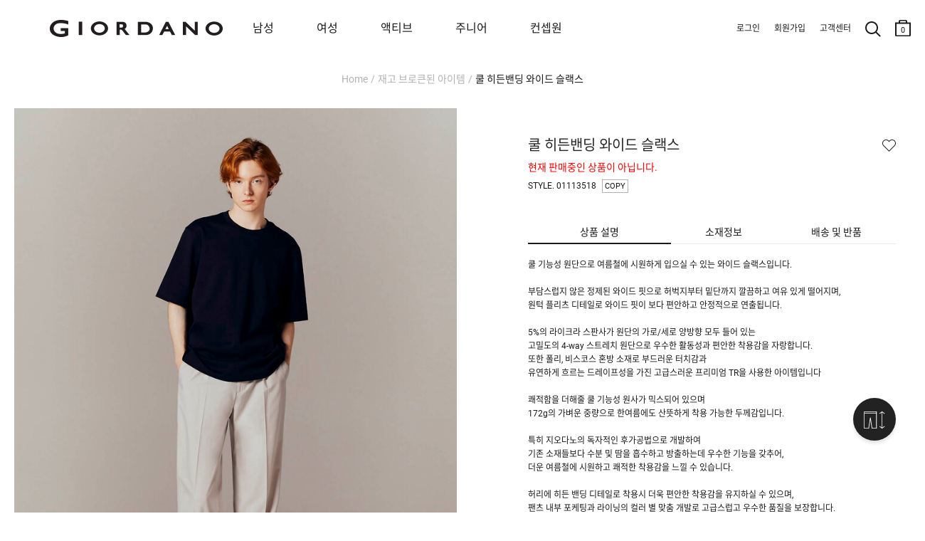

--- FILE ---
content_type: text/html; charset=UTF-8
request_url: https://www.giordano.co.kr/shop/detail.php?pno=C885743821CCE93AD525C5919AA9FAA9&cno1=1036
body_size: 31071
content:
<!DOCTYPE html>
<html>
<head>
<meta http-equiv="Content-Type" content="text/html; charset=utf-8">
<meta http-equiv="X-UA-Compatible" content="IE=Edge">
<title>쿨 히든밴딩 와이드 슬랙스 - 지오다노 공식 웹사이트</title>
<meta name="robots" CONTENT="index,follow">
<link rel="canonical" href="https://www.giordano.co.kr/shop/detail.php?pno=C885743821CCE93AD525C5919AA9FAA9&cno1=1036">
<meta name="keywords" content="쿨팬츠,01113518,113518,지오다노,지오다노바지,, 슬랙스, 바지,슬랙스,남자슬랙스,남성슬랙스,히든밴딩,밴딩바지,여름바지,남자바지,남성바지,쿨,COOL">
<meta name="description" content="쿨 기능성 원단으로 여름철에 시원하게 입으실 수 있는 와이드 슬랙스입니다.부담스럽지 않은 정제된 와이드 핏으로 허벅지부터 밑단까지 깔끔하고...">
<meta property="og:site_name" content="지오다노" />
<meta property="og:url" content="https://www.giordano.co.kr/shop/detail.php?pno=C885743821CCE93AD525C5919AA9FAA9&cno1=1036" />
<meta property="og:type" content="website" />
<meta property="og:title" content="쿨 히든밴딩 와이드 슬랙스 - 지오다노 공식 웹사이트" />
<meta property="og:description" content="쿨 기능성 원단으로 여름철에 시원하게 입으실 수 있는 와이드 슬랙스입니다.부담스럽지 않은 정제된 와이드 핏으로 허벅지부터 밑단까지 깔끔하고..." />
<meta property="og:image" content="https://www.giordano.co.kr/_data/attach/202304/12/ad4b1d62900ae8f611ee73ecc0cd5557.jpg" />
<link rel="shortcut icon" type="image/x-icon" href="/_gio_on/_skin/icon/favicon.ico">
<link rel="apple-touch-icon" href="/_gio_on/_skin/icon/favicon.ico">
<link rel="stylesheet" type="text/css" href="/_data/css_temp/wing_giordano_20220222_temp_1769219138.css">
<link rel="stylesheet" type="text/css" href="/_skin/js/common_gio.css">


<link rel="stylesheet" type="text/css" href="/_skin/js/jquery-ui-1.13.2.min.css">
<link rel="stylesheet" type="text/css" href="/_skin/js/loading.css">
<link rel="stylesheet" type="text/css" href="/_skin/js/cute-alert-gio.css?20240110_01">
<!--128_82_RO-->
<script type="text/javascript">
var hid_frame='hidden1769397406';
var mvisual_gio='';
var mlv='10';
var alv='';
var gio_app_type = '';
var root_url='https://www.giordano.co.kr';
var engine_url='/wm_engine_SW';
var this_url='https://www.giordano.co.kr/shop/detail.php?pno=C885743821CCE93AD525C5919AA9FAA9&cno1=1036';
var ssl_url='https://www.giordano.co.kr/main/exec.php';
var soldout_name='품절';
var ace_counter_gcode='';
var uip = "3.142.198.151";
var currency = "원";
var currency_type = "원";
var currency_decimal='0';
var r_currency_type = "";
var r_currency_decimal='0';
var exchangeRate = '';
var juso_api_use = 'D';
var browser_type = 'pc';
var mobile_browser = '';
var custom_today_dlv_name = '하루배송';
var custom_today_dlv_normal_name = '일반택배배송';
var ssl_type = 'Y';
var popular_keyword_gio = '패딩,슬랙스,트레이닝팬츠,기모,지워머9900';
var popular_keyword2_gio = '패딩,기모,맨투맨,발열내의,코듀로이,실내복,티셔츠,셋업';
var click_prd=new Array();
click_prd[1]="<a href=\"https://www.giordano.co.kr/shop/detail.php?pno=4AF35259E040DFC3E952FAA7E78F30CF&cno1=1583\"><img src=\"https://www.giordano.co.kr/_data/_default/prd/a580ee45e7bf3062d52a3e683efe11a3.gif\" width=\"49\" height=\"62\" alt=\"쿨 히든밴딩 와이드 슬랙스-35,000\" title=\"\"></a>";
var click_prd_limit=2;
var click_prd_start=1;
var click_prd_finish=click_prd_limit+1;
var nvcpa_domain = 'giordano.co.kr';
</script>
<script src='/_skin/js/jquery-1.12.4.min.js'></script>
<script type="text/javascript" src='/_skin/js/jquery-ui-1.13.2.min.js'></script>

<script type="text/javascript" src="/wm_engine_SW/_engine/common/jquery.serializeObject.js"></script>
<script type="text/javascript" src="/_skin/giordano_20220222/script.js?20251209"></script>
<script type="text/javascript" src="/wm_engine_SW/_engine/common/lang/lang_kor.js?20221121"></script>
<script type="text/javascript" src="/wm_engine_SW/_engine/common/common.js?2026011401"></script>
<script type="text/javascript" src="/wm_engine_SW/_engine/common/shop.review.js?2023110801"></script>
<script type="text/javascript" src="/wm_engine_SW/_engine/common/jquery-wingNextPage.js?20230104"></script>
<script type="text/javascript" src="/wm_engine_SW/_engine/R2Na/R2Na.js"></script>
<script type="text/javascript" src="/wm_engine_SW/_engine/smartEditor/js/HuskyEZCreator.js"></script>
<script type='text/javascript' src='/_skin/js/cute-alert-gio.js?20221229'></script>
<script type="text/javascript">
const currentDate = new Date();
var date_picker_default = {
	'monthNamesShort':['1','2','3','4','5','6','7','8','9','10','11','12'],
	'dayNamesMin':[_lang_pack.data_week_sun, _lang_pack.data_week_mon, _lang_pack.data_week_tue, _lang_pack.data_week_wed, _lang_pack.data_week_thu, _lang_pack.data_week_fri, _lang_pack.data_week_sat],
	'weekHeader':'Wk',
	'dateFormat':'yy-mm-dd',
    'yearRange': (currentDate.getFullYear() - 80) + ':' + (currentDate.getFullYear() + 5),
	'autoSize':false,
	'changeYear':true,
	'changeMonth':true,
	'showButtonPanel':true,
	'currentText':_lang_pack.common_info_today+'2026-01-26',
	'closeText':_lang_pack.coommon_info_close
}

/* Timer */
const use_ts_mark_1 = 'Y';
const ts_mark_1 = '일 ';
const use_ts_mark_2 = 'Y';
const ts_mark_2 = ':';
const use_ts_mark_3 = 'Y';
const ts_mark_3 = ':';
const use_ts_mark_4 = 'Y';
const ts_mark_4 = '';

</script>
<!-- Facebook Pixel Code -->
<script>
!function(f,b,e,v,n,t,s){if(f.fbq)return;n=f.fbq=function(){n.callMethod?
n.callMethod.apply(n,arguments):n.queue.push(arguments)};if(!f._fbq)f._fbq=n;
n.push=n;n.loaded=!0;n.version='2.0';n.queue=[];t=b.createElement(e);t.async=!0;
t.src=v;s=b.getElementsByTagName(e)[0];s.parentNode.insertBefore(t,s)}(window,
document,'script','https://connect.facebook.net/en_US/fbevents.js');
fbq('init', "365043167328438");
fbq('track', 'PageView');

fbq('track', 'ViewContent', {content_ids:'4AF35259E040DFC3E952FAA7E78F30CF', content_type:'product', value:35000, currency:'KRW'});





</script>
<noscript><img height="1" width="1" style="display:none"
src="https://www.facebook.com/tr?id=365043167328438&ev=PageView&noscript=1"
/></noscript>
<!-- DO NOT MODIFY -->
<!-- End Facebook Pixel Code --><meta name="facebook-domain-verification" content="ji6meh4omr2n4ct7a2yaqxlafss3g9" />
<meta name="google-site-verification" content="TwCaC4YE9xyW-mLA3xcHx551Wbxr4z_b5Z7NQT8pUak" />
<meta name="google-site-verification" content="7I-PlgYzNl2oZ9HuNNImUqTqYtoxBtC-x6riUUqHwZk" />
<!-- mkt script '구글 태그매니저 : GTM-PNJJS2L' scr_header start-->
<!-- Google Tag Manager -->
<script>(function(w,d,s,l,i){w[l]=w[l]||[];w[l].push({'gtm.start':
new Date().getTime(),event:'gtm.js'});var f=d.getElementsByTagName(s)[0],
j=d.createElement(s),dl=l!='dataLayer'?'&l='+l:'';j.async=true;j.src=
'https://www.googletagmanager.com/gtm.js?id='+i+dl;f.parentNode.insertBefore(j,f);
})(window,document,'script','dataLayer','GTM-PNJJS2L');</script>
<!-- End Google Tag Manager -->
<!--mkt script '구글 태그매니저 : GTM-PNJJS2L' scr_header end-->
<!-- mkt script 'Naver : GFA s_35cb20d6dd76' scr_header start-->
<script type="text/javascript" src="//wcs.naver.net/wcslog.js" defer></script>
<!--mkt script 'Naver : GFA s_35cb20d6dd76' scr_header end-->
<!-- mkt script 'Kakao : Pixel 8785043388543616909' scr_header start-->
<script type="text/javascript" charset="UTF-8" src="//t1.daumcdn.net/kas/static/kp.js" defer></script>
<script type="text/javascript">
$(window).on("load", function(){
	if($("h1").hasClass("page_junior") || $("nav").hasClass("page_junior")){
		var pixel_key_gio = '8032412752048336970';
	}else{
		var pixel_key_gio = '8785043388543616909';
	}
	kakaoPixel(pixel_key_gio).pageView();
});
</script>
<!--mkt script 'Kakao : Pixel 8785043388543616909' scr_header end-->

</head>
<body   >
<iframe name="hidden1769397406" src="about:blank" width="0" height="0" scrolling="no" frameborder="0" style="display:none"></iframe>
<script type="text/javascript" src="/wm_engine_SW/_engine/common/shop.js?2026011301"></script>
<script type="text/javascript" src="/wm_engine_SW/_engine/common/shop.prdcpn.js?20231027"></script>
<script type="text/javascript" src="/wm_engine_SW/_engine/common/clipboard.min.js"></script>
<script type='text/javascript'>
<!--
var ra='2';
var qa='2';
var review_strlen=5;
var review_con_strlen=30;
var qna_strlen='2';
var ace_counter='';
var cart_direct_order='D';
var cart_cnt='0';
var sbscr_cart_cnt='';
var sbscr_cart_type='';
var hid_now='1769397406';
var pg_type='detail_';
function refPrdCart(refkey, type) {
	var f = byName('refFrm'+refkey);
	if(!f) return;
    f.next.value=type;
    f.submit();
}

var defaultOpt='';
window.onload=function (){
	if(document.all.multiOpt){
		defaultOpt=document.all.multiOpt.innerHTML;
	}
}
//-->
</script>

<span class="detail_url" data-clipboard-text="https://www.giordano.co.kr/shop/detail.php?pno=C885743821CCE93AD525C5919AA9FAA9"></span>
<script type="text/javascript">
    (function(c,l,a,r,i,t,y){
        c[a]=c[a]||function(){(c[a].q=c[a].q||[]).push(arguments)};
        t=l.createElement(r);t.async=1;t.src="https://www.clarity.ms/tag/"+i;
        y=l.getElementsByTagName(r)[0];y.parentNode.insertBefore(t,y);
    })(window, document, "clarity", "script", "g68374rtem");
</script><style type="text/css">
<!--
#skin_shop_detail_big_div{width:100%;}
-->
</style>
<div id="skin_shop_detail_big_div">

<script src="/_skin/js/slick.min.js"></script>
<link rel="stylesheet" type="text/css" href="/_skin/js/slick.css">
<i id="crema-encrypted-username" style="display:none;"></i>
<i id="crema-encrypted-user-name" style="display:none;"></i>
<i id="brand_name_gio" style="display:none;">MEN</i>
<style>
	#header {max-width:3840px; background-color:#ffffff;}
	#header .hgroup .logo {background: unset;}
	#header[class*=main] .hgroup .logo a {width: 200px; height: 100px; background-size: contain;}
	.new_gnb_gio {top:0px !important; height:80px !important;}
	.new_gnb_gio .gnb_gio_bg {background-color: #fff;}
	.new_gnb_gio .hgroup {top:0px !important; display:flex; align-items: center; flex-direction: row; justify-content: space-between; padding:0px !important; max-width:1920px; left: 50% !important; transform: translateX(-50%) !important; border-bottom: 1px solid #b2b2b200;}
	.new_gnb_gio .hgroup .logo {position:initial !important; flex: 0 0 270px; padding-left:70px;}
	.new_gnb_gio .hgroup .gnb.common {position:initial !important; flex: 0 0 350px; justify-content: flex-end; display: flex; padding-right: 20px !important;}
	.new_gnb_gio .hgroup .gnb.menu {position:initial !important; flex: 1 1 auto; display:flex; right:unset; top:unset;}
	.new_gnb_gio .hgroup .gnb.menu div[class*='brand']{padding:0 0 0 40px;}
	.new_gnb_gio .hgroup .gnb.menu div[class*='brand']:first-child {padding:0 0 0 60px;}
	@media (max-width: 1449px) { .new_gnb_gio .hgroup .gnb.menu div[class*='brand'] { padding: 0 0 0 30px; } }
	@media (max-width: 1449px) { .new_gnb_gio .hgroup .gnb.menu div[class*='brand']:first-child { padding: 0 0 0 50px; } }
	@media (max-width: 1379px) { .new_gnb_gio .hgroup .gnb.menu div[class*='brand'] { padding: 0 0 0 20px; } }
	@media (max-width: 1379px) { .new_gnb_gio .hgroup .gnb.menu div[class*='brand']:first-child { padding: 0 0 0 40px; } }
	@media (max-width: 1300px) {
	  .new_gnb_gio{
		    left: 0px !important;
			transform: unset !important;
			width: 1300px !important;
	  }
	}
	.new_gnb_gio .hgroup .gnb.menu div[class*='brand'] a{font-size:16px; padding:20px;}
	.new_gnb_gio .hgroup .gnb.menu div[class*='brand'].gray a{color:#b2b2b2 !important;}
	.new_gnb_gio .hgroup .gnb.menu div[class*='brand'].active a{color:#666666; font-weight:bold;}
	.new_gnb_gio .hgroup .gnb.menu div.category{position:absolute; top:80px; left:0; width:100%; background-color: #ffffff; display:none;}

	.new_gnb_gio .hgroup .gnb.menu div.category .lnb_big {display:none;}
	.new_gnb_gio .hgroup .gnb.menu div.category .nav_shop_brand_common {padding: 20px 0;}
	.new_gnb_gio .hgroup .gnb.menu div.category .nav_shop_brand_common2 {padding: 20px 0;}
	.new_gnb_gio .hgroup .gnb.menu div.category .nav_shop1 {padding: 20px 0;}
	.new_gnb_gio .hgroup .gnb.menu div.category .nav_shop2 {display:none;}
	.new_gnb_gio .hgroup .gnb.menu div.category .nav_shop2 li { display: flex;  align-items: flex-start;}
	.new_gnb_gio .hgroup .gnb.menu div.category .nav_shop2 li a { font-size:16px; width: 200px; padding: 4px 0; color:#b2b2b2 !important;}
	.new_gnb_gio .hgroup .gnb.menu div.category .nav_shop2 li.active > a { font-weight:bold; color:#666666 !important;}
	.new_gnb_gio .hgroup .gnb.menu div.category .nav_shop3 { display:none; position:absolute; top:20px; padding: 0 40px;}
	.new_gnb_gio .hgroup .gnb.menu div.category .nav_shop3 li { display: flex;  align-items: flex-start;}
	.new_gnb_gio .hgroup .gnb.menu div.category .nav_shop3 li a { font-size:14px; padding-right:30px; padding: 4px 0; color:#b2b2b2 !important;}
	.new_gnb_gio .hgroup .gnb.menu div.category .nav_shop3 li.active > a { color:#666666 !important;}
	.new_gnb_gio .hgroup .gnb.menu div.category .nav_shop4 { margin-left: 20px;}
	
	.new_gnb_gio .hgroup .gnb.menu div.category .lnb_common {display: flex;}
	.new_gnb_gio .hgroup .gnb.menu div.category .lnb_common a { font-size:16px; width: 230px; padding: 4px 0; color:#b2b2b2 !important;}
	.new_gnb_gio .hgroup .gnb.menu div.category .lnb_common.active a { font-weight:bold; color:#666666 !important;}

	.new_gnb_gio .hgroup .gnb.menu div.category .nav0_bar, .new_gnb_gio .hgroup .gnb.menu div.category .nav1_bar, .new_gnb_gio .hgroup .gnb.menu div.category .nav2_bar { height:100%; width: 1px; position: absolute; left: 0; top: 0; border: 0px; padding:20px 0; display:none;}
	.new_gnb_gio .hgroup .gnb.menu div.category .navbar_inner {background-color: #b2b2b2; height:100%; width:1px; transform: scaleX(0.4); transform-origin: left;}

	.new_gnb_gio .hgroup .gnb.menu div.category .nav_shop2 .more {display: block; z-index: 5; width: 17px; height: 32px; background: no-repeat center; background-image: url('/_gio_on/_skin/m_lnb/lnb_cate_open.png'); background-size: 8px 8px; transform: rotate(270deg); margin-left:10px;}
	
	.new_gnb_gio .hgroup .gnb.menu div.category .nav_shop2 > li.active .more {filter: contrast(0%);}
	#wrapper #cnt .cntbody { padding: 0px 20px 120px 20px !important; max-width:1500px;}
	.navi {padding: 100px 0px 30px 0px !important; display: block !important;}
	#wrapper[class*=none_lnb] .navi {visibility: hidden;}
	#header .hgroup .logo {background:transparent !important;}
</style>
<script>
	function updateNewGnbGioLeftPosition() {
		if (window.innerWidth <= 1300){
			const scrollLeft = window.scrollX;
			$('.new_gnb_gio')[0].style.setProperty('left', (scrollLeft*-1)+'px', 'important');
		} else {
			$('.new_gnb_gio')[0].style.setProperty('left', '50%', 'important');
		}
	}
	window.addEventListener('scroll', updateNewGnbGioLeftPosition);
	window.addEventListener('resize', updateNewGnbGioLeftPosition);
	$(document).ready(function(){
		$(".new_gnb_gio .hgroup .gnb.menu div.category .nav_shop1 .lnb_brand_common").each(function() {
		  $(".nav_shop_brand_common").append($(this));
		});
		$(".new_gnb_gio .hgroup .gnb.menu div.category .nav_shop1 .lnb_brand_common2").each(function() {
		  $(".nav_shop_brand_common2").append($(this));
		});
		$(".new_gnb_gio .hgroup .gnb.menu div[class*='brand'] a").each(function(){
			$(this).bind("mouseover",function(){
				if(typeof $(this).data("content") == 'undefined'){
					GnbOutGio();
					return false;;
				}
				window.header_z_index = $("#header").css("z-index");
				$("#header").css("z-index","1001");
				if($(".qdBackground").length == 0){
					setDimmed('#000', 0.5, true);
					if(typeof swiper_visual != 'undefined'){
						try{
							swiper_visual.autoplay.stop();
						}catch(e){}
					}
					$(".new_gnb_gio .hgroup").css("border-bottom", "1px solid #b2b2b266");
					if(typeof window.setremoveBGevent == 'undefined' || !window.setremoveBGevent){
						window.setremoveBGevent = true;
						$("#qdBackground").bind("mouseover",GnbOutGio);
					}
				}
				$(".new_gnb_gio .hgroup .gnb.menu div[class*='brand']").addClass("gray").removeClass("active");
				$(".new_gnb_gio .hgroup .gnb.menu div.category .lnb_brand_common .nav_shop2 > li").removeClass("active");
				$(".new_gnb_gio .hgroup .gnb.menu div.category .lnb_brand_common2 .nav_shop2 > li").removeClass("active");
				$(this).parent().removeClass("gray").addClass("active");
				$(".new_gnb_gio .hgroup .gnb.menu div.category").css("display" ,"flex").css("flex-direction", "row");
				$(".new_gnb_gio .hgroup .gnb.menu div.category .nav_shop2, .new_gnb_gio .hgroup .gnb.menu div.category .lnb_common").hide();
				$(".new_gnb_gio .hgroup .gnb.menu div.category .nav_shop2.LNB_MID_"+$(this).data("content")+" ,.new_gnb_gio .hgroup .gnb.menu div.category .LNB_MID_CON .nav_shop2.LNB_MID_A1, .new_gnb_gio .hgroup .gnb.menu div.category .LNB_MID_CON .nav_shop2.LNB_MID_A2, .new_gnb_gio .hgroup .gnb.menu div.category .lnb_common").show();

				let start_left_org = $(".new_gnb_gio .gnb div").eq(0).position().left + parseInt($(".new_gnb_gio .gnb div").eq(0).css("padding-left").replace("px","")-30);
				let nav_shop_brand_common_width = $(".new_gnb_gio .hgroup .gnb.menu div.category .nav_shop_brand_common .nav_shop2 > li a").width();
				let nav_shop_brand_common2_width = $(".new_gnb_gio .hgroup .gnb.menu div.category .nav_shop_brand_common2 .nav_shop2 > li a").width();
				let nav_shop2_width = $(".new_gnb_gio .hgroup .gnb.menu div.category .nav_shop1 .nav_shop2 > li a").width();
				if($(".nav_shop1 .nav_shop2:visible .more").length > 0){
					nav_shop2_width += 70;
				}
				if(nav_shop_brand_common_width == null) nav_shop_brand_common_width = 0;
				if(nav_shop_brand_common2_width == null) nav_shop_brand_common2_width = 0;
				if(nav_shop2_width == null) nav_shop2_width = 0;

				//$(".new_gnb_gio .hgroup .gnb.menu div.category .nav_shop_brand_common .nav_shop2.LNB_MID_"+$(this).data("content")).css("padding-left",(start_left)+"px");
				//$(".new_gnb_gio .hgroup .gnb.menu div.category .nav_shop_brand_common .nav_shop2.LNB_MID_"+$(this).data("content")+" .nav_shop3").css("left",(start_left+nav_shop_brand_common_width+nav_shop2_width)+"px");
				$(".new_gnb_gio .hgroup .gnb.menu div.category .nav_shop_brand_common .nav_shop2 .more").css("left",(start_left_org+nav_shop2_width-50)+"px");

				$(".new_gnb_gio .hgroup .gnb.menu div.category .nav_shop_brand_common").css("display","block");
				$(".new_gnb_gio .hgroup .gnb.menu div.category .nav_shop_brand_common2").css("display","block");
					
				if(
					($(".new_gnb_gio .hgroup .gnb.menu div.category .nav_shop_brand_common .nav_shop2.LNB_MID_A1:visible").length > 0) 
					&& ($(".new_gnb_gio .hgroup .gnb.menu div.category .nav_shop_brand_common2 .nav_shop2.LNB_MID_A2:visible").length > 0)
				){
					start_left = start_left_org - (nav_shop_brand_common_width + 0);
					$(".new_gnb_gio .hgroup .gnb.menu div.category .nav_shop_brand_common").css("display","block");
					$(".new_gnb_gio .hgroup .gnb.menu div.category .nav_shop_brand_common2").css("display","block");
					$(".new_gnb_gio .hgroup .gnb.menu div.category .nav_shop_brand_common").css("padding-left",(start_left)+"px");
					$(".new_gnb_gio .hgroup .gnb.menu div.category .nav_shop_brand_common2 .nav_shop2.LNB_MID_A2").css("padding","0 30px");
					$(".new_gnb_gio .hgroup .gnb.menu div.category .nav_shop1 .nav_shop2.LNB_MID_"+$(this).data("content")).css("padding","0 30px");
					$(".new_gnb_gio .hgroup .gnb.menu div.category .nav_shop1 .nav_shop2.LNB_MID_"+$(this).data("content")+" .nav_shop3").css("left",(start_left+nav_shop_brand_common_width+nav_shop_brand_common2_width+nav_shop2_width+50)+"px");
					$(".new_gnb_gio .hgroup .gnb.menu div.category .nav_shop1 .nav_shop2 .more").css("left",(start_left+nav_shop_brand_common_width+nav_shop2_width-50)+"px");
					$(".new_gnb_gio .hgroup .gnb.menu div.category .nav0_bar").css("display","block");
					$(".new_gnb_gio .hgroup .gnb.menu div.category .nav0_bar").css("left",(start_left+nav_shop_brand_common_width)+"px");
					$(".new_gnb_gio .hgroup .gnb.menu div.category .nav1_bar").css("display","block");
					$(".new_gnb_gio .hgroup .gnb.menu div.category .nav1_bar").css("left",(start_left+nav_shop_brand_common_width+nav_shop_brand_common2_width+60)+"px");
					if($(".new_gnb_gio .hgroup .gnb.menu div.category .nav_shop1 .nav_shop2.LNB_MID_"+$(this).data("content")).length > 0){
						$(".new_gnb_gio .hgroup .gnb.menu div.category .nav2_bar").css("display","block");
						
					//console.log(start_left+" : "+nav_shop_brand_common_width+" : "+nav_shop_brand_common2_width+" : "+nav_shop2_width);
						$(".new_gnb_gio .hgroup .gnb.menu div.category .nav2_bar").css("left",(start_left+nav_shop_brand_common_width+nav_shop_brand_common2_width+nav_shop2_width+30+30)+"px");
					}else{
						$(".new_gnb_gio .hgroup .gnb.menu div.category .nav2_bar").css("display","none");
					}
					$(".new_gnb_gio .hgroup .gnb.menu div.category .lnb_common").css("padding-left",(30)+"px");
				}else if($(".new_gnb_gio .hgroup .gnb.menu div.category .nav_shop_brand_common .nav_shop2.LNB_MID_A1:visible").length > 0){
					start_left = start_left_org - (nav_shop_brand_common_width + 0);
					$(".new_gnb_gio .hgroup .gnb.menu div.category .nav_shop_brand_common").css("display","block");
					$(".new_gnb_gio .hgroup .gnb.menu div.category .nav_shop_brand_common2").css("display","none");
					$(".new_gnb_gio .hgroup .gnb.menu div.category .nav_shop_brand_common").css("padding-left",(start_left)+"px");
					$(".new_gnb_gio .hgroup .gnb.menu div.category .nav_shop1 .nav_shop2.LNB_MID_"+$(this).data("content")).css("padding-left",(30)+"px");
					$(".new_gnb_gio .hgroup .gnb.menu div.category .nav_shop1 .nav_shop2.LNB_MID_"+$(this).data("content")+" .nav_shop3").css("left",(start_left+nav_shop_brand_common_width+nav_shop2_width)+"px");
					$(".new_gnb_gio .hgroup .gnb.menu div.category .nav_shop1 .nav_shop2 .more").css("left",(start_left+nav_shop_brand_common_width+nav_shop2_width-50)+"px");
					$(".new_gnb_gio .hgroup .gnb.menu div.category .nav0_bar").css("display","block");
					$(".new_gnb_gio .hgroup .gnb.menu div.category .nav0_bar").css("left",(start_left+nav_shop_brand_common_width)+"px");
					$(".new_gnb_gio .hgroup .gnb.menu div.category .nav1_bar").css("display","none");
					$(".new_gnb_gio .hgroup .gnb.menu div.category .nav2_bar").css("display","block");
					//console.log(start_left+" : "+nav_shop_brand_common_width+" : "+nav_shop_brand_common2_width+" : "+nav_shop2_width);
					$(".new_gnb_gio .hgroup .gnb.menu div.category .nav2_bar").css("left",(start_left+nav_shop_brand_common_width+nav_shop2_width+30)+"px");
					if($(".new_gnb_gio .hgroup .gnb.menu div.category .nav_shop1 .nav_shop2.LNB_MID_"+$(this).data("content")).length > 0){
						$(".new_gnb_gio .hgroup .gnb.menu div.category .nav2_bar").css("display","block");
						$(".new_gnb_gio .hgroup .gnb.menu div.category .nav2_bar").css("left",(start_left+nav_shop_brand_common_width+nav_shop2_width+30+30)+"px");
					}else{
						$(".new_gnb_gio .hgroup .gnb.menu div.category .nav2_bar").css("display","none");
					}
					$(".new_gnb_gio .hgroup .gnb.menu div.category .lnb_common").css("padding-left",(30)+"px");
				}else if($(".new_gnb_gio .hgroup .gnb.menu div.category .nav_shop_brand_common2 .nav_shop2.LNB_MID_A2:visible").length > 0){
					start_left = start_left_org - (nav_shop_brand_common2_width);
					$(".new_gnb_gio .hgroup .gnb.menu div.category .nav_shop_brand_common").css("display","none");
					$(".new_gnb_gio .hgroup .gnb.menu div.category .nav_shop_brand_common2").css("display","block");
					$(".new_gnb_gio .hgroup .gnb.menu div.category .nav_shop_brand_common2").css("padding-left",(start_left)+"px");
					$(".new_gnb_gio .hgroup .gnb.menu div.category .nav_shop1 .nav_shop2.LNB_MID_"+$(this).data("content")).css("padding-left",(30)+"px");
					$(".new_gnb_gio .hgroup .gnb.menu div.category .nav_shop1 .nav_shop2.LNB_MID_"+$(this).data("content")+" .nav_shop3").css("left",(start_left+nav_shop_brand_common2_width+nav_shop2_width)+"px");
					$(".new_gnb_gio .hgroup .gnb.menu div.category .nav_shop1 .nav_shop2 .more").css("left",(start_left+nav_shop_brand_common2_width+nav_shop2_width-50)+"px");
					$(".new_gnb_gio .hgroup .gnb.menu div.category .nav0_bar").css("display","none");
					$(".new_gnb_gio .hgroup .gnb.menu div.category .nav1_bar").css("display","block");
					$(".new_gnb_gio .hgroup .gnb.menu div.category .nav1_bar").css("left",(start_left+nav_shop_brand_common2_width)+"px");
					if($(".new_gnb_gio .hgroup .gnb.menu div.category .nav_shop1 .nav_shop2.LNB_MID_"+$(this).data("content")).length > 0){
						$(".new_gnb_gio .hgroup .gnb.menu div.category .nav2_bar").css("display","block");
						$(".new_gnb_gio .hgroup .gnb.menu div.category .nav2_bar").css("left",(start_left+nav_shop_brand_common2_width+nav_shop2_width+30+30)+"px");
					}else{
						$(".new_gnb_gio .hgroup .gnb.menu div.category .nav2_bar").css("display","none");
					}
					$(".new_gnb_gio .hgroup .gnb.menu div.category .lnb_common").css("padding-left",(30)+"px");
				}else{
					start_left = start_left_org+30;
					$(".new_gnb_gio .hgroup .gnb.menu div.category .nav_shop_brand_common").css("display","none");
					$(".new_gnb_gio .hgroup .gnb.menu div.category .nav_shop_brand_common2").css("display","none");
					$(".new_gnb_gio .hgroup .gnb.menu div.category .nav_shop1 .nav_shop2.LNB_MID_"+$(this).data("content")).css("padding-left",(start_left)+"px");
					$(".new_gnb_gio .hgroup .gnb.menu div.category .nav_shop1 .nav_shop2.LNB_MID_"+$(this).data("content")+" .nav_shop3").css("left",(start_left+nav_shop2_width)+"px");
					$(".new_gnb_gio .hgroup .gnb.menu div.category .nav_shop1 .nav_shop2 .more").css("left",(start_left+nav_shop2_width-50)+"px");
					$(".new_gnb_gio .hgroup .gnb.menu div.category .nav0_bar").css("display","none");
					$(".new_gnb_gio .hgroup .gnb.menu div.category .nav1_bar").css("display","none");
					$(".new_gnb_gio .hgroup .gnb.menu div.category .nav2_bar").css("display","block");
					$(".new_gnb_gio .hgroup .gnb.menu div.category .nav2_bar").css("left",(start_left+nav_shop2_width+30)+"px");
					$(".new_gnb_gio .hgroup .gnb.menu div.category .lnb_common").css("padding-left",(start_left)+"px");
				}
				let gnb_gio_bg_height = ($(".new_gnb_gio").height() + $(".new_gnb_gio .hgroup .category").height()+1);
				$(".new_gnb_gio .gnb_gio_bg").css("height", gnb_gio_bg_height);
				$(".new_gnb_gio .gnb_gio_bg").show();
			});
		});
		$(".new_gnb_gio .hgroup .gnb.menu div.category .nav_shop1 .nav_shop2 > li a").each(function(){	Nav2ActiveGio($(this)); });
		$(".new_gnb_gio .hgroup .gnb.menu div.category .nav_shop_brand_common a").each(function(){		Nav2ActiveGio($(this)); });
		$(".new_gnb_gio .hgroup .gnb.menu div.category .nav_shop_brand_common2 a").each(function(){		Nav2ActiveGio($(this)); });
		$(".new_gnb_gio .hgroup .gnb.menu div.category .nav_shop1 .nav_shop3 > li a").each(function(){
			if($(this).parent().parent().hasClass("nav_shop3")){
				$(this).bind("mouseover",function(){
					$(".new_gnb_gio .hgroup .gnb.menu div.category .nav_shop1 .nav_shop3 > li").removeClass("active");
					$(this).parent().addClass("active");
				});
			}
		});
		if($(".result_cate_box").length > 0 && $(".big_section_promotion_list_gio").length > 0){
			let brand_promotion_target = '';
			if(typeof $("meta[name='keywords']").attr("content").split(">")[0] != 'undefined'){
				brand_promotion_target = $("meta[name='keywords']").attr("content").split(">")[0].trim();
			}
			let target_promotion = $(".nav_shop_brand_common ul, .nav_shop_brand_common2 ul").filter(function() {
				if(
					(root_url.indexOf("giordano") > 0 && $(this).hasClass('LNB_MID_'+brand_promotion_target))
					|| (root_url.indexOf("giordano") == -1 && ($(this).hasClass('LNB_MID_A1') || $(this).hasClass('LNB_MID_A2')))
				){
					return true;
				}else{
					return false;
				}
			}).find("a").get().reverse();
			if(brand_promotion_target != ''){
				target_promotion.forEach(function(each_obj, index) {
					let excludeList = ["GIO MAGAZINE", "JUNIOR MAGAZINE", "EVENT", "MAGAZINE", "OUTLET"];
					if (!excludeList.includes($(each_obj).html().trim())) {
						$(".big_section_promotion_list_gio").prepend($(each_obj).clone());
					}
				});
			}
		}
		$(".lnb_brand_common a.brand_mid_true, .lnb_brand_common2 a.brand_mid_true, .big_section_promotion_list_gio a.brand_mid_true").on('click', function(e) {
			e.preventDefault();
			let $this = $(this);
			let originalHref = $this.attr("href");
			let content1 = $(".new_gnb_gio .gnb.menu div.active a").data("content");
			let content2 = $(".lnb_brand_gio .active a").html();
			let content3 = $("#brand_name2_gio").html();
			let content = (content1 ? content1 : (content2 ? content2 : (content3 || ""))).toLowerCase().replace(/[^a-z\-]/g, '');
			if (content) {
				let key = "brand-mid-" + content;
				let brand_mid = $this.data(key);
				if (!isNaN(brand_mid)) {
					let newHref = originalHref.replace(/(cno1=)\d+/, `$1${brand_mid}`);
					location.href = newHref;
				} else {
					location.href = originalHref;
				}
			} else {
				location.href = originalHref;
			}
			return false;
		});
	});
	$(function() {
		function getQueryParam(param) {
			const urlParams = new URLSearchParams(window.location.search);
			return urlParams.get(param);
		}
		const cno1 = getQueryParam("cno1");
		const nomove = getQueryParam("nomove");
		$(".result_cate_box a[data-code]").each(function() {
			const code = $(this).data("code").toString();
			if ((code === cno1 || code === nomove)) {
				$(this).addClass("selected");
			}
		});
		if($("#uplevel_code_gio").length > 0){
			let uplevel_code = $("#uplevel_code_gio").html().split("/");
			if(uplevel_code.length == 4){
				if(uplevel_code[0] == 2 && $(".result_cate_box a.selected").length == 0){
					$(".result_cate_box .list").prepend("<li><a class='selected' href='/shop/big_section.php?cno1="+uplevel_code[uplevel_code[0]]+"' data-code='"+uplevel_code[uplevel_code[0]]+"'>전체보기</a></li>");
				}else if(uplevel_code[0] > 2){
					$(".result_cate_box .list").prepend("<li><a href='/shop/big_section.php?cno1="+uplevel_code[uplevel_code[0]-1]+"' data-code='"+uplevel_code[uplevel_code[0]-1]+"'>전체보기</a></li>");
				}
			}
		}
	});
	function GnbOutGio(){
		$(".new_gnb_gio .hgroup .gnb.menu div.category, .new_gnb_gio .gnb_gio_bg").fadeOut('fast');
		removeDimmed();
		window.setremoveBGevent = false;
		$(".new_gnb_gio .hgroup .gnb.menu div[class*='brand']").removeClass("gray").removeClass("active");
		$(".new_gnb_gio .hgroup .gnb.menu div.category .lnb_brand_common .nav_shop2 > li").removeClass("active");
		$(".new_gnb_gio .hgroup .gnb.menu div.category .lnb_brand_common2 .nav_shop2 > li").removeClass("active");
		$(".new_gnb_gio .hgroup").css("border-bottom", "1px solid #b2b2b200");
		if(typeof swiper_visual != 'undefined'){
			try{
				swiper_visual.autoplay.stop();
			}catch(e){}
		}
	}
	function Nav2ActiveGio(obj){
		$(obj).bind("mouseover",function(){
			if($(obj).parent().parent().hasClass("nav_shop2") || $(obj).parent().hasClass("lnb_common")){
				$(".new_gnb_gio .hgroup .gnb.menu div.category .nav_shop1 .nav_shop2 > li").removeClass("active");
				$(".new_gnb_gio .hgroup .gnb.menu div.category .nav_shop1 .nav_shop3").hide();
				$(".new_gnb_gio .hgroup .gnb.menu div.category .nav_shop1 .lnb_common").removeClass("active");
				$(".new_gnb_gio .hgroup .gnb.menu div.category .lnb_brand_common .nav_shop2 > li").removeClass("active");
				$(".new_gnb_gio .hgroup .gnb.menu div.category .lnb_brand_common2 .nav_shop2 > li").removeClass("active");
				 
				$(obj).parent().children(".nav_shop3").show();
				$(obj).parent().addClass("active");
			}
		});
	}
</script>
<div id="wrapper" class="prd_page">
	<div id="header" class="new_gnb_gio fix">
		<div class="gnb_gio_bg"></div>
		<div class="hgroup">
			<h1 class="logo"><a href="/" class="pc"><span class="hidden">지오다노</span></a></h1>
			<div class="gnb menu">
				<div class="brand_men"><a href="/shop/big_section.php?cno1=2512" data-content="MEN">남성</a></div>
				<div class="brand_women"><a href="/shop/big_section.php?cno1=2513" data-content="WOMEN">여성</a></div>
				<div class="brand_g-motion"><a href="/shop/big_section.php?cno1=1378" data-content="G-MOTION">액티브</a></div>
				<div class="brand_junior"><a href="/?mvisual=junior" data-content="JUNIOR">주니어</a></div>
				<div class="brand_conceptsone"><a href="/go/?brand=concepts1one">컨셉원</a></div>
				<div class="category">
					
<ul class="nav_shop_brand_common"></ul>

<ul class="nav_shop_brand_common2"></ul>

<ul class="nav_shop1">

	<li class=' lnb_brand_common LNB_MID_GIO'>
			<ul class='nav_shop2  LNB_MID  LNB_MID_MEN LNB_MID_A1 LNB_MID_WOMEN LNB_MID_A1'>
				<li class=''>		<a class=' cate_2375   brand_mid_true' href='/shop/big_section.php?cno1=2375'  data-brand-mid-men='2376'  data-brand-mid-women='2377'  style=''>신상품</a>		</li>
		</ul>
	</li>
	<li class=' lnb_brand_common LNB_MID_GIO'>
			<ul class='nav_shop2  LNB_MID  LNB_MID_MEN LNB_MID_A1 LNB_MID_WOMEN LNB_MID_A1'>
				<li class=''>		<a class=' cate_2811   brand_mid_true' href='/shop/big_section.php?cno1=2811'  data-brand-mid-men='2813'  data-brand-mid-women='2814'  data-brand-mid-junior='2827'  style=''>랭킹</a>		</li>
		</ul>
	</li>
	<li class=' lnb_brand_common LNB_MID_GIO'>
			<ul class='nav_shop2  LNB_MID  LNB_MID_MEN LNB_MID_A1 LNB_MID_WOMEN LNB_MID_A1'>
				<li class=''>		<a class=' cate_2208   brand_mid_true' href='/shop/big_section.php?cno1=2208'  data-brand-mid-men='2209'  data-brand-mid-women='2210'  style=''>아울렛</a>		</li>
		</ul>
	</li>
	<li class=' lnb_brand_common2 LNB_MID_GIO'>
			<ul class='nav_shop2 expanded LNB_MID  LNB_MID_MEN LNB_MID_A2 LNB_MID_WOMEN LNB_MID_A2'>
				<li class=''>		<a class=' cate_2817  expanded ' href='/shop/big_section.php?cno1=2817'  style=' color:red !important; '># 시즌오프 ~50%OFF</a>		</li>
		</ul>
	</li>
	<li class=' lnb_brand_common2 LNB_MID_GIO'>
			<ul class='nav_shop2  LNB_MID  LNB_MID_MEN LNB_MID_A2 LNB_MID_WOMEN LNB_MID_A2'>
				<li class=''>		<a class=' cate_2803   ' href='/shop/big_section.php?cno1=2803'  style=' color:red !important; '># 웜팬츠 SALE 25,000원~</a>		</li>
		</ul>
	</li>
	<li class=' lnb_brand_common2 LNB_MID_GIO'>
			<ul class='nav_shop2 expanded LNB_MID  LNB_MID_MEN LNB_MID_A2 LNB_MID_WOMEN LNB_MID_A2'>
				<li class=''>		<a class=' cate_2888  expanded ' href='/shop/big_section.php?cno1=2888'  style=''># 한파대비 필수템</a>		</li>
		</ul>
	</li>
	<li class=' lnb_brand_common2 LNB_MID_GIO'>
			<ul class='nav_shop2  LNB_MID  LNB_MID_MEN LNB_MID_A2'>
				<li class=''>		<a class=' cate_2845   ' href='/shop/big_section.php?cno1=2845'  style=''># 인플루언서 pick</a>		</li>
		</ul>
	</li>
	<li class=' lnb_brand_common2 LNB_MID_GIO'>
			<ul class='nav_shop2  LNB_MID  LNB_MID_WOMEN LNB_MID_A2'>
				<li class=''>		<a class=' cate_2846   ' href='/shop/big_section.php?cno1=2846'  style=''># 인플루언서 pick</a>		</li>
		</ul>
	</li>
	<li class='selected  '>
		<a class='lnb_big cate_1001   ' href='/shop/big_section.php?cno1=1001'  style=''>MEN</a><span class="more"></span>
			<ul class='nav_shop2  LNB_MID  LNB_MID_MEN'>
				<li class=''><a class='cate_2512 ' href='/shop/big_section.php?cno1=2512' data-cno='2512' data-no_extend='Y' onclick='return CheckCateMoreBtn(this);'>MD's PICK</a>		</li>
				<li class=''><a class='cate_1093 ' href='/shop/big_section.php?cno1=1093' data-cno='1093' data-no_extend='Y' onclick='return CheckCateMoreBtn(this);'>ALL</a>		</li>
				<li class=''><a class='cate_1012 ' href='/shop/big_section.php?cno1=1012' data-cno='1012' data-no_extend='Y' onclick='return CheckCateMoreBtn(this);'>TOP</a><span class="more"></span><ul class='nav_shop3 '>
<li class=''>
<a class='cate_2756' href='/shop/big_section.php?cno1=2756'>스웻셔츠/후드</a>		</li>
<li class=''>
<a class='cate_2519' href='/shop/big_section.php?cno1=2519'>티셔츠</a>		</li>
<li class=''>
<a class='cate_1033' href='/shop/big_section.php?cno1=1033'>셔츠</a>		</li>
<li class=''>
<a class='cate_1034' href='/shop/big_section.php?cno1=1034'>니트/스웨터</a>		</li>
<li class=''>
<a class='cate_1994' href='/shop/big_section.php?cno1=1994'>가디건</a>		</li>
			</ul>
		</li>
				<li class='selected'><a class='cate_1013 ' href='/shop/big_section.php?cno1=1013' data-cno='1013' data-no_extend='Y' onclick='return CheckCateMoreBtn(this);'>PANTS</a><span class="more"></span><ul class='nav_shop3 '>
<li class='selected'>
<a class='cate_1036' href='/shop/big_section.php?cno1=1036'>슬랙스</a>		</li>
<li class=''>
<a class='cate_1037' href='/shop/big_section.php?cno1=1037'>캐주얼팬츠</a>		</li>
<li class=''>
<a class='cate_1038' href='/shop/big_section.php?cno1=1038'>데님</a>		</li>
<li class=''>
<a class='cate_1310' href='/shop/big_section.php?cno1=1310'>트레이닝/스웻팬츠</a>		</li>
			</ul>
		</li>
				<li class=''><a class='cate_1019 ' href='/shop/big_section.php?cno1=1019' data-cno='1019' data-no_extend='Y' onclick='return CheckCateMoreBtn(this);'>OUTER</a><span class="more"></span><ul class='nav_shop3 '>
<li class=''>
<a class='cate_1300' href='/shop/big_section.php?cno1=1300'>패딩/다운</a>		</li>
<li class=''>
<a class='cate_1297' href='/shop/big_section.php?cno1=1297'>경량자켓</a>		</li>
<li class=''>
<a class='cate_1272' href='/shop/big_section.php?cno1=1272'>코트</a>		</li>
<li class=''>
<a class='cate_2181' href='/shop/big_section.php?cno1=2181'>레더/스웨이드</a>		</li>
<li class=''>
<a class='cate_2311' href='/shop/big_section.php?cno1=2311'>블레이저</a>		</li>
<li class=''>
<a class='cate_1270' href='/shop/big_section.php?cno1=1270'>캐주얼자켓</a>		</li>
			</ul>
		</li>
				<li class=''><a class='cate_1021 ' href='/shop/big_section.php?cno1=1021' data-cno='1021' data-no_extend='Y' onclick='return CheckCateMoreBtn(this);'>HOME & INNERWEAR</a>		</li>
				<li class=''><a class='cate_1022 ' href='/shop/big_section.php?cno1=1022' data-cno='1022' data-no_extend='Y' onclick='return CheckCateMoreBtn(this);'>ACC</a>		</li>
			</ul>
	</li>
	<li class='  '>
		<a class='lnb_big cate_1002   ' href='/shop/big_section.php?cno1=1002'  style=''>WOMEN</a><span class="more"></span>
			<ul class='nav_shop2  LNB_MID  LNB_MID_WOMEN'>
				<li class=''><a class='cate_2513 ' href='/shop/big_section.php?cno1=2513' data-cno='2513' data-no_extend='Y' onclick='return CheckCateMoreBtn(this);'>MD's PICK</a>		</li>
				<li class=''><a class='cate_1094 ' href='/shop/big_section.php?cno1=1094' data-cno='1094' data-no_extend='Y' onclick='return CheckCateMoreBtn(this);'>ALL</a>		</li>
				<li class=''><a class='cate_1023 ' href='/shop/big_section.php?cno1=1023' data-cno='1023' data-no_extend='Y' onclick='return CheckCateMoreBtn(this);'>TOP</a><span class="more"></span><ul class='nav_shop3 '>
<li class=''>
<a class='cate_1131' href='/shop/big_section.php?cno1=1131'>스웻셔츠/후드</a>		</li>
<li class=''>
<a class='cate_2520' href='/shop/big_section.php?cno1=2520'>티셔츠</a>		</li>
<li class=''>
<a class='cate_1056' href='/shop/big_section.php?cno1=1056'>셔츠</a>		</li>
<li class=''>
<a class='cate_1057' href='/shop/big_section.php?cno1=1057'>니트/스웨터</a>		</li>
<li class=''>
<a class='cate_2757' href='/shop/big_section.php?cno1=2757'>가디건</a>		</li>
			</ul>
		</li>
				<li class=''><a class='cate_1024 ' href='/shop/big_section.php?cno1=1024' data-cno='1024' data-no_extend='Y' onclick='return CheckCateMoreBtn(this);'>PANTS</a><span class="more"></span><ul class='nav_shop3 '>
<li class=''>
<a class='cate_1304' href='/shop/big_section.php?cno1=1304'>트레이닝팬츠</a>		</li>
<li class=''>
<a class='cate_1062' href='/shop/big_section.php?cno1=1062'>캐주얼팬츠</a>		</li>
<li class=''>
<a class='cate_1061' href='/shop/big_section.php?cno1=1061'>데님</a>		</li>
<li class=''>
<a class='cate_1059' href='/shop/big_section.php?cno1=1059'>슬랙스</a>		</li>
<li class=''>
<a class='cate_2496' href='/shop/big_section.php?cno1=2496'>풀밴딩</a>		</li>
<li class=''>
<a class='cate_2494' href='/shop/big_section.php?cno1=2494'>스커트</a>		</li>
			</ul>
		</li>
				<li class=''><a class='cate_1025 ' href='/shop/big_section.php?cno1=1025' data-cno='1025' data-no_extend='Y' onclick='return CheckCateMoreBtn(this);'>OUTER</a><span class="more"></span><ul class='nav_shop3 '>
<li class=''>
<a class='cate_1282' href='/shop/big_section.php?cno1=1282'>코트/무스탕 특별가격</a>		</li>
<li class=''>
<a class='cate_1301' href='/shop/big_section.php?cno1=1301'>패딩/다운</a>		</li>
<li class=''>
<a class='cate_2770' href='/shop/big_section.php?cno1=2770'>코트</a>		</li>
<li class=''>
<a class='cate_1283' href='/shop/big_section.php?cno1=1283'>자켓/무스탕</a>		</li>
<li class=''>
<a class='cate_1296' href='/shop/big_section.php?cno1=1296'>경량자켓</a>		</li>
			</ul>
		</li>
				<li class=''><a class='cate_1027 ' href='/shop/big_section.php?cno1=1027' data-cno='1027' data-no_extend='Y' onclick='return CheckCateMoreBtn(this);'>HOME & INNERWEAR</a>		</li>
				<li class=''><a class='cate_1028 ' href='/shop/big_section.php?cno1=1028' data-cno='1028' data-no_extend='Y' onclick='return CheckCateMoreBtn(this);'>ACC</a>		</li>
			</ul>
	</li>
	<li class='  '>
		<a class='lnb_big cate_1378   ' href='/shop/big_section.php?cno1=1378'  style=''>G-MOTION</a><span class="more"></span>
			<ul class='nav_shop2  LNB_MID  LNB_MID_G-MOTION'>
				<li class=''><a class='cate_2328 ' href='/shop/big_section.php?cno1=2328' data-cno='2328' data-no_extend='Y' onclick='return CheckCateMoreBtn(this);'>남성</a>		</li>
				<li class=''><a class='cate_2329 ' href='/shop/big_section.php?cno1=2329' data-cno='2329' data-no_extend='Y' onclick='return CheckCateMoreBtn(this);'>여성</a>		</li>
			</ul>
	</li>
	<li class=' lnb_brand_common LNB_MID_GIO'>
			<ul class='nav_shop2  LNB_MID  LNB_MID_JUNIOR LNB_MID_A1'>
				<li class=''>		<a class=' cate_2651   ' href='/shop/big_section.php?cno1=2651'  style=''>신상품</a>		</li>
		</ul>
	</li>
	<li class=' lnb_brand_common LNB_MID_GIO'>
			<ul class='nav_shop2  LNB_MID  LNB_MID_JUNIOR LNB_MID_A1'>
				<li class=''>		<a class=' cate_2812   ' href='/shop/big_section.php?cno1=2812'  style=''>랭킹</a>		</li>
		</ul>
	</li>
	<li class=' lnb_brand_common LNB_MID_GIO'>
			<ul class='nav_shop2  LNB_MID  LNB_MID_JUNIOR LNB_MID_A1'>
				<li class=''>		<a class=' cate_2547   ' href='/shop/big_section.php?cno1=2547'  style=''>아울렛</a>		</li>
		</ul>
	</li>
	<li class=' lnb_brand_common2 LNB_MID_GIO'>
			<ul class='nav_shop2  LNB_MID  LNB_MID_JUNIOR LNB_MID_A2'>
				<li class=''>		<a class=' cate_2831   ' href='/shop/big_section.php?cno1=2831'  style=' color:red !important; '># 시즌오프 ~50%OFF</a>		</li>
		</ul>
	</li>
	<li class=' lnb_brand_common2 LNB_MID_GIO'>
			<ul class='nav_shop2  LNB_MID  LNB_MID_JUNIOR LNB_MID_A2'>
				<li class=''>		<a class=' cate_2895   ' href='/shop/big_section.php?cno1=2895'  style=' color:red !important; '># 발열내의 9,900원</a>		</li>
		</ul>
	</li>
	<li class=' lnb_brand_common2 LNB_MID_GIO'>
			<ul class='nav_shop2  LNB_MID  LNB_MID_JUNIOR LNB_MID_A2'>
				<li class=''>		<a class=' cate_2723   ' href='/shop/big_section.php?cno1=2723'  style=''># 주니어를 위한 BASIC</a>		</li>
		</ul>
	</li>
	<li class=' lnb_brand_common2 LNB_MID_GIO'>
			<ul class='nav_shop2  LNB_MID  LNB_MID_JUNIOR LNB_MID_A2'>
				<li class=''>		<a class=' cate_2899   ' href='/shop/big_section.php?cno1=2899'  style=''># 미리 준비하는 신학기패션</a>		</li>
		</ul>
	</li>
	<li class='  '>
		<a class='lnb_big cate_2672   ' href='/shop/big_section.php?cno1=2672'  style=''>JUNIOR</a><span class="more"></span>
			<ul class='nav_shop2  LNB_MID  LNB_MID_JUNIOR'>
				<li class=''><a class='cate_1614 ' href='/shop/big_section.php?cno1=1614' data-cno='1614' data-no_extend='Y' onclick='return CheckCateMoreBtn(this);'>TOP</a><span class="more"></span><ul class='nav_shop3 '>
<li class=''>
<a class='cate_2569' href='/shop/big_section.php?cno1=2569'>긴팔티</a>		</li>
<li class=''>
<a class='cate_1635' href='/shop/big_section.php?cno1=1635'>맨투맨/후드</a>		</li>
<li class=''>
<a class='cate_2495' href='/shop/big_section.php?cno1=2495'>셔츠/스웨터</a>		</li>
			</ul>
		</li>
				<li class=''><a class='cate_1616 ' href='/shop/big_section.php?cno1=1616' data-cno='1616' data-no_extend='Y' onclick='return CheckCateMoreBtn(this);'>PANTS</a><span class="more"></span><ul class='nav_shop3 '>
<li class=''>
<a class='cate_1639' href='/shop/big_section.php?cno1=1639'>트레이닝</a>		</li>
<li class=''>
<a class='cate_1637' href='/shop/big_section.php?cno1=1637'>데님</a>		</li>
<li class=''>
<a class='cate_1638' href='/shop/big_section.php?cno1=1638'>캐주얼팬츠</a>		</li>
			</ul>
		</li>
				<li class=''><a class='cate_1615 ' href='/shop/big_section.php?cno1=1615' data-cno='1615' data-no_extend='Y' onclick='return CheckCateMoreBtn(this);'>OUTER</a><span class="more"></span><ul class='nav_shop3 '>
<li class=''>
<a class='cate_1642' href='/shop/big_section.php?cno1=1642'>패딩/다운</a>		</li>
<li class=''>
<a class='cate_1641' href='/shop/big_section.php?cno1=1641'>경량/플리스</a>		</li>
			</ul>
		</li>
				<li class=''><a class='cate_1695 ' href='/shop/big_section.php?cno1=1695' data-cno='1695' data-no_extend='Y' onclick='return CheckCateMoreBtn(this);'>SET-UP</a>		</li>
				<li class=''><a class='cate_1617 ' href='/shop/big_section.php?cno1=1617' data-cno='1617' data-no_extend='Y' onclick='return CheckCateMoreBtn(this);'>HOMEWEAR/ACC</a><span class="more"></span><ul class='nav_shop3 '>
<li class=''>
<a class='cate_1644' href='/shop/big_section.php?cno1=1644'>홈/언더웨어</a>		</li>
<li class=''>
<a class='cate_1645' href='/shop/big_section.php?cno1=1645'>액세서리</a>		</li>
			</ul>
		</li>
				<li class=''><a class='cate_2779 ' href='/shop/big_section.php?cno1=2779' data-cno='2779' data-no_extend='Y' onclick='return CheckCateMoreBtn(this);'>GIRL</a>		</li>
			</ul>
	</li>
	<li class=' lnb_brand_common LNB_MID_GIO'>
			<ul class='nav_shop2  LNB_MID  LNB_MID_MEN LNB_MID_A1 LNB_MID_WOMEN LNB_MID_A1'>
				<li class=''>		<a class=' cate_2675   ' href='/shop/big_section.php?cno1=2675'  style=''>GIO MAGAZINE</a>		</li>
		</ul>
	</li>
	<li class=' lnb_brand_common LNB_MID_GIO'>
			<ul class='nav_shop2  LNB_MID  LNB_MID_MEN LNB_MID_A1 LNB_MID_WOMEN LNB_MID_A1'>
				<li class=''>		<a class=' cate_2673   ' href='/shop/big_section.php?cno1=2673'  style=''>EVENT</a>		</li>
		</ul>
	</li>
	<li class=' lnb_brand_common LNB_MID_GIO'>
			<ul class='nav_shop2  LNB_MID  LNB_MID_JUNIOR LNB_MID_A1'>
				<li class=''>		<a class=' cate_2677   ' href='/shop/big_section.php?cno1=2677'  style=''>JUNIOR MAGAZINE</a>		</li>
		</ul>
	</li>
	<li class=' lnb_brand_common LNB_MID_GIO'>
			<ul class='nav_shop2  LNB_MID  LNB_MID_JUNIOR LNB_MID_A1'>
				<li class=''>		<a class=' cate_2674   ' href='/shop/big_section.php?cno1=2674'  style=''>EVENT</a>		</li>
		</ul>
	</li></ul>
					<div class="nav0_bar"><div class="navbar_inner"></div></div>
					<div class="nav1_bar"><div class="navbar_inner"></div></div>
					<div class="nav2_bar"><div class="navbar_inner"></div></div>
				</div>
			</div>
			<div class="gnb common">
				<ul class="menu">
					<!-- gnb 로그인 메뉴부분에 사용됩니다. 삭제시 문제가 발생할 수 있습니다. -->
<li><a href="/member/login.php?brand=main">로그인</a></li>
<li><a href="/member/join_step1.php?brand=main" id="join_btn_gio">회원가입</a></li>
<!-- //gnb 로그인 메뉴부분에 사용됩니다. 삭제시 문제가 발생할 수 있습니다. -->
					<li><a href="/content/content.php?cont=cscenter&brand=">고객센터</a></li>
					<li class="icon h_search"><a onclick="toggle_view('box_search',this)"><span class="hidden">검색</span></a></li>
					<div class='quick_cart_parent quick_cart_parent1' ><a href="/shop/cart.php" class="brand_url_a ga_event_send ga_event_send_common_cart"><span class="ea_cart front_cart_rows quick_cart_cnt">0</span></a>
<div class="quickcart">
	<div class='wing_quick_cart_layer1' interval='10'></div>
</div>
</div>
				</ul>
			</div>
		</div>
	</div>
	<div class="navi"><a href='/'>Home</a><span class='bar'>/</span><a href="https://www.giordano.co.kr/shop/big_section.php?cno1=1583" class="prdpath1">재고 브로큰된 아이템</a><span class='bar'>/</span><a href="https://www.giordano.co.kr/shop/detail.php?pno=C885743821CCE93AD525C5919AA9FAA9" class="prdpath3">쿨 히든밴딩 와이드 슬랙스</a></div>
	<div id="box_search" class="search hide_category">
		<div class="close p_cursor" onclick="toggle_view('box_search',this)"><span class="hidden">검색 닫기</span></div>
		<form method="get" action="https://www.giordano.co.kr/shop/search_result.php">
		<div class="box">
			<input type="hidden" name="brand" value="">
			<input type="text" name="search_str" value="" class="form_input block basic_search" placeholder="검색어를 입력하세요">
			<input type="submit" value="검색" class="btn">
		</div>
		</form>
		<div class="recommend_word">
			<dl>
				<dt>인기검색어</dt>
			</dl>

			<script>
				var header_search_keyword = [];
				var brand = $("input[name='brand']").val();
				if("" == "page_junior" && typeof popular_keyword2_gio !== "undefined" && popular_keyword2_gio){
					const keywords = popular_keyword2_gio.split(',');
					$.each(keywords, function(index, value) {
						header_search_keyword.push($.trim(value));
					});
					header_search_keyword.forEach(function(item){
						$(".recommend_word dl").append("<dd><a href='/shop/search_result.php?brand=page_junior&search_str="+encodeURIComponent(item)+"'>"+item+"</a></dd>");
					});
				}else if (typeof popular_keyword_gio !== "undefined" && popular_keyword_gio) {
					const keywords = popular_keyword_gio.split(',');
					$.each(keywords, function(index, value) {
						header_search_keyword.push($.trim(value));
					});
					header_search_keyword.forEach(function(item){
						$(".recommend_word dl").append("<dd><a href='/shop/search_result.php?search_str="+encodeURIComponent(item)+"'>"+item+"</a></dd>");
					});
				}
			</script>
		</div>
		<script>
			
		</script>
	</div>
	<!-- //상단 -->

	
	

	<!-- 중앙 -->
	<div id="cnt" class="hide_category">
		<div class="cntbody">
		<!-- 서브 타이틀 텍스트(일반페이지) 사용자코드 -->
		
		<!-- //서브 타이틀 텍스트(일반페이지) 사용자코드 -->
		<!-- 서브 타이틀 텍스트(게시판) 사용자코드 -->
		
		<!-- //서브 타이틀 텍스트(게시판) 사용자코드 -->
		<!-- 회원가입 스텝 -->
		
		<!-- //회원가입 스텝 -->
		<!-- 마이페이지 탭 및 정보 사용자코드 -->
		
		<!-- //마이페이지 탭 및 정보 사용자코드 -->

<!-- mkt script '구글 태그매니저 : GTM-PNJJS2L' scr_top start-->
<!-- Google Tag Manager (noscript) -->
<noscript><iframe src="https://www.googletagmanager.com/ns.html?id=GTM-PNJJS2L"
height="0" width="0" style="display:none;visibility:hidden"></iframe></noscript>
<!-- End Google Tag Manager (noscript) -->
<!--mkt script '구글 태그매니저 : GTM-PNJJS2L' scr_top end-->
<style>
#header .hgroup .logo {background:#fff;}
.gio_discount_percent{color: #f31e1e; font-size: 14px; padding:0 0 0 9px;}
.rel_prd{display:none;}
#ref_prod_target .slick-list{padding-bottom:1px;}
.milage_info_icon{margin-top:1px; margin-left:5px; cursor:pointer;}
.info_tooltip_gio {display:none; position:absolute; z-index:16; padding:15px; word-break: keep-all; border:1px solid #cbcbcb; border-radius:5px; background-color:#fff; text-align:left; font-weight:normal; box-sizing:border-box; -webkit-box-sizing:border-box; -moz-box-sizing:border-box;}
.info_tooltip_gio.w700 {width:700px;}
.info_tooltip_gio * {color:#888; }
.info_tooltip_gio > h3 {margin-bottom:10px; color:#000; font-size:13px; font-weight:bold;}
.info_tooltip_gio a {color: #26ace2; text-decoration:underline;}
.info_tooltip_gio > .tooltip_closer {display:inline-block; position:absolute; right:15px; top:15px; width:13px; height:13px; background:url('../image/common/btn_layer_close.png') no-repeat center; text-indent:-9999px;}
.info_tooltip_gio .link {color:#0000ff; text-decoration:underline;}
.guest_milage_info{font-size:14px;}
@media screen and (min-width: 1600px){
	#detail .wrap_prd > .prdimg .addimg {display:flex; flex-direction: row;}
	#detail .wrap_prd > .prdimg .addimg .big {width:80%; max-height:unset;}
	#detail .wrap_prd > .prdimg .addimg .thumb {width:15%; max-height:unset; overflow:unset; margin:0px;}
	#detail .wrap_prd > .info {width: 37%; margin-left: 6.334%;}
}
@media screen and (max-width: 1599px){
	#detail .wrap_prd > .prdimg .addimg {display:flex; flex-direction: column;}
	#detail .wrap_prd > .prdimg .addimg .big {width:100%;}
	#detail .wrap_prd > .prdimg .addimg .thumb {width:100%;}
}
.detail_notice_gio {max-width: 1000px; word-break: keep-all; margin: 20px auto; text-align: center !important; border-top: 5px solid #dadada; border-bottom: 5px solid #dadada; font-size: 17px !important; padding: 20px 0px;}
.tabcnt_detail {margin-top:26px;}
.embed-container-yt { position: relative; padding-bottom: 133.333%; height: 0; overflow: hidden; max-width: 100%;} 
.embed-container-yt iframe, .embed-container-yt object, .embed-container-yt embed { position: absolute; top: 0; left: 0; width: 100%; height: 100%; }
</style>
<script type="application/ld+json">
{
  "@context": "http://schema.org"
  ,"@type": "Product"
  ,"description": "쿨 기능성 원단으로 여름철에 시원하게 입으실 수 있는 와이드 슬랙스입니다.부담스럽지 않은 정제된 와이드 핏으로 허벅지부터 밑단까지 깔끔하고..."
  ,"name": "쿨 히든밴딩 와이드 슬랙스"
  ,"image": "https://www.giordano.co.kr/_data/attach/202304/12/ad4b1d62900ae8f611ee73ecc0cd5557.jpg"
  ,"brand": { "@type": "Brand", "name": "GIORDANO" }
  ,"offers": {
    "@type": "Offer"
    ,"availability": "http://schema.org/InStock"
    ,"price": "28000"
    ,"priceCurrency": "KRW"
    ,"url": "https://www.giordano.co.kr/shop/detail.php?pno=C885743821CCE93AD525C5919AA9FAA9&cno1=1036"
  }
  ,"identifier": {
    "@type": "PropertyValue",
    "propertyID": "Style Number",
    "value":  "01113518"
  }
}
</script>
<script>
	var kakao_plus_friend_url = 'https://pf.kakao.com/_gxfxjmI';
	if($("h1").hasClass("page_junior") || $("nav").hasClass("page_junior")){
		kakao_plus_friend_url = 'https://pf.kakao.com/_vIPRn';
	}
	var custom_head_img_gio = '';
</script>
<div id="detail">
	<!-- 상단 -->
	<form name="prdFrm" method="post" style="margin:0px" accept-charset="utf-8" data-prd_type="1">
<input type="hidden" name="pno" value="C885743821CCE93AD525C5919AA9FAA9">
<input type="hidden" name="product_name" value="쿨 히든밴딩 와이드 슬랙스">
<input type="hidden" name="ppno" value="4AF35259E040DFC3E952FAA7E78F30CF">
<input type="hidden" name="stat" value="4">
<input type="hidden" name="ea_type" value="1">
<input type="hidden" name="min_ord" value="1">
<input type="hidden" name="max_ord" value="">
<input type="hidden" name="ea" value="0">
<input type="hidden" name="next" value="">
<input type="hidden" name="exec" value="">
<input type="hidden" name="rURL" value=''>
<input type="hidden" name="total_prc" value="35000">
<input type="hidden" name="pay_prc" value="35000">
<input type="hidden" name="new_total_prc" value="35000">
<input type="hidden" name="sell_prc_consultation" value="">
<input type="hidden" name="qd" value="">
<input type="hidden" name="prdcpn_no" value=''>

			<input type="hidden" name="utm_string_gio" value="">
			<input type="hidden" name="utm_string_gio_date" value="">
			<script>const utm_string_gio = GetQrAndUtmToLocalstorageGio(true); try{ $('input[name=utm_string_gio]').val(utm_string_gio.utm); $('input[name=utm_string_gio_date]').val(utm_string_gio.regdate); }catch(e){}</script>
		
	<div class="wrap_prd">
		<!-- 상품 이미지 -->
		<div class="prdimg">
			<div id="mimg_div" class="img"><img src='https://www.giordano.co.kr/_data/attach/202304/12/ad4b1d62900ae8f611ee73ecc0cd5557.jpg#addimg' upfile1='https://www.giordano.co.kr/_data/attach/202304/12/ad4b1d62900ae8f611ee73ecc0cd5557.jpg#addimg' id='mainImg' width="740" height="946" /></div>
			<div class="addimg" style="display:flex;">
				<div class="big">
					<div class='product_add_image_list'></div>
				</div>
				<div class="thumb">
					<div class='product_add_image_list'></div>
				</div>
			</div>
		</div>
		<!-- //상품 이미지 -->
		<!-- 상품정보 & 버튼 -->
		<div class="info" data-normal_prc="" data-sell_prc="35,000" data-lower_prc="28,000" data-add_price="" data-cate_discount_info="">
			<div class="order_cnt_gio"></div>
			
			<h3 class="name" style="margin-bottom:8px;">쿨 히든밴딩 와이드 슬랙스 <a class="wish ga_event_send " href="javascript:addWish(document.prdFrm);" onClick="wish_onoff(this);" data-ga_event_name="상품상세_위시리스트///상품상세///01113518"><span class="hidden">위시 담기</span></a></h3>
			<div class="price">
				<p style="color:red; font-size:14px;">현재 판매중인 상품이 아닙니다.</p>
				
				
				
				
				<div id="sale_info" class="minipop">
					<div class="pop_close" onclick="toggle_view('sale_info', this);"><span class="hidden">닫기</span></div>
					<div class="pop_title">할인내역</div>
					<div class="pop_cnt">
						<table class="tbl_pop" cellspacing="0" cellpadding="0">
							<caption class="hidden">배송비 안내</caption>
							<colgroup>
								<col style="width:120px;">
								<col>
							</colgroup>
							<tbody>
								
								<tr>
									<th class="gray">판매가</th>
									<td>
										35,000원
									</td>
								</tr>
								
								
								
							</tbody>
						</table>
					</div>
				</div>
			</div>

			
			<div class="prd_stylecd_gio">
				<span>STYLE. 01113518</span>
				<span class="box_btn small white2"><a href="#" class="style_code_gio" data-clipboard-text="01113518" onclick="StyleCodeCopyGio(); return false;" style="padding: 3px; font-size: 11px !important; margin-left: 5px; line-height: 11px;">COPY</a></span>
			</div>
			

			<div style="display:none;">

			

			

			
			<div class="list_wrap list0" style="margin-bottom: -40px; padding: 10px 0 5px 0;">
				<table class="list">
					<colgroup>
						<col style="width:99px;">
						<col>
					</colgroup>
					<tbody>
						<tr>
							<th scope="row">추가혜택</th>
							<td>
								<div>회원가입시 5,000P<br />
최대 10% 할인 혜택<br />
리뷰 작성시 1,000P 지급</div>
							</td>
						</tr>
					</tbody>
				</table>
			</div>
			

			<div class="list_wrap list0">
				<table class="list">
					<colgroup>
						<col style="width:99px;">
						<col>
					</colgroup>
					<tbody>
						<tr>
							<th scope="row">배송비</th>
							<td id="dlv_prc_info_gio">
								총 주문 금액 20,000원 이상 무료배송 <span class="btn_layer info_delivery" onclick="toggle_view('delivery', this);">배송안내</span>
								<div id="delivery" class="minipop">
									<div class="pop_close" onclick="toggle_view('delivery', this);"><span class="hidden">닫기</span></div>
									<div class="pop_title">배송비 안내</div>
									<div class="pop_cnt">
										<table class="tbl_pop" cellspacing="0" cellpadding="0">
											<caption class="hidden">배송비 안내</caption>
											<colgroup>
												<col style="width:97px;">
												<col>
											</colgroup>
											<tbody>
												<tr>
													<th>배송기간</th>
													<td>
														평균 입금완료일 기준 2-3일 소요됩니다.
													</td>
												</tr>
												<tr>
													<th>배송비</th>
													<td>
														<ul>
															<li>ㆍ 기본 배송비는 2,500원 입니다.</li>
															<li>ㆍ 총 주문 금액 20,000원 이상 구매시 무료배송입니다.</li>
														</ul>
													</td>
												</tr>
												<tr>
													<th>배송가능일</th>
													<td>
														주문하신 고객님들께 상품이 가능한 기간을 의미합니다.
														<p>※ 연휴 및 공휴일은 기간 계산시 제외하며, 현금 주문을 경우 입금일 기준 입니다.</p>
													</td>
												</tr>
												<tr>
													<th>기타</th>
													<td>
														상품 준비중 상태에서 취소/변경 및 주소 변경이 불가합니다.
													</td>
												</tr>
											</tbody>
										</table>
									</div>
								</div>
							</td>
						</tr>
					</tbody>
				</table>
			</div>
			<script>
				$("#dlv_prc_info_gio").html($("#dlv_prc_info_gio").html().replace("실결제 0원 이상 무료배송","지오다노 회원 전상품 무료배송"));
			</script>
			
			<div class="list_wrap list1">
				<table class="list">
					<colgroup>
						<col style="width:99px;">
						<col>
					</colgroup>
					<tbody>
						<input type="hidden" name="option_necessary1" value="Y">
<input type="hidden" name="option_type1" value="5">
<input type="hidden" name="option_name1" value="색상">
<input type="hidden" name="option_prc1" value="0">
<input type="hidden" name="option_how_cal1" value="1">
<input type="hidden" name="option_sel_item1" value="">
<input type="hidden" name="option_ea_ck1" value="N">
<input type="hidden" name="option_ea_num1" value="">
<input type="hidden" name="option_det_restock_no1" value="">

<tr class="list_opt">
	<th scope="row">색상</th>
	<td><input type='hidden' name='option1' data-type='5A' data-set_no='1'  data-set_no_m='' data-necessary='Y' class='wing_multi_option pno43325 necessary_Y' data-pno="43325">


<ul class="color_option"><li data-color_ref_YN="Y">
		<a href="#" onclick="selectOptionChip(1, '03 샌드::0::0::26902::cpx0::', this, '');return false;"  class="gio_opt_img_list optChipSet1 optChipSetM optChipItem26902 is_head_color_gio is_selected_color_gio" data="26902"><img src="/_data/product/colorchip_auto/0111351803.jpg?1759201677" alt="03 샌드" title="03 샌드" ><span class="value">03 샌드</span></a>
	</li>
	<li data-color_ref_YN="Y">
		<a href="#" onclick="selectOptionChip(1, '01 블랙::0::0::26901::cpx0::', this, '');return false;"  class="gio_opt_img_list optChipSet1 optChipSetM optChipItem26901  is_selected_color_gio" data="26901"><img src="/_data/product/colorchip_auto/0111351801.jpg?1759201677" alt="01 블랙" title="01 블랙" ><span class="value">01 블랙</span></a>
	</li>
</ul></td>
</tr><input type="hidden" name="option_necessary2" value="Y">
<input type="hidden" name="option_type2" value="5">
<input type="hidden" name="option_name2" value="사이즈">
<input type="hidden" name="option_prc2" value="0">
<input type="hidden" name="option_how_cal2" value="1">
<input type="hidden" name="option_sel_item2" value="">
<input type="hidden" name="option_ea_ck2" value="N">
<input type="hidden" name="option_ea_num2" value="">
<input type="hidden" name="option_det_restock_no2" value="">

<tr class="list_opt">
	<th scope="row">사이즈</th>
	<td><input type='hidden' name='option2' data-type='5B' data-set_no='2'  data-set_no_m='' data-necessary='Y' class='wing_multi_option pno43325 necessary_Y' data-pno="43325">


<div class="part_soldout">
	<ul class="text_option"><li>
			<a href="#" onclick="selectOptionChip(2, '29::0::0::26903::cpx0::', this, '');return false;" class="optChipSet2   optChipItem26903" data="26903">29</a>
		</li>
		<li>
			<a href="#" onclick="selectOptionChip(2, '30::0::0::26904::cpx0::', this, '');return false;" class="optChipSet2   optChipItem26904" data="26904">30</a>
		</li>
		<li>
			<a href="#" onclick="selectOptionChip(2, '31::0::0::26905::cpx0::', this, '');return false;" class="optChipSet2   optChipItem26905" data="26905">31</a>
		</li>
	</ul>
	
	<span class="btn_layer info_size p_cursor ga_event_send" onclick="layer_view('det_size_info'); return false;" id="det_size_info_btn" data-ga_event_name="상품상세_실측사이즈///상품상세///">실측사이즈</span>
	
</div></td>
</tr>
						
							
						<tr class="qty_dn" style="display:none;">
							<th scope="row">수량</th>
							<td>
								<div class="box_qty">
									<input type="text" name="buy_ea" value="1" class="form_input">
									<a href="javascript:eaChg(1);" class="ea_up"></a>
									<a href="javascript:eaChg(2);" class="ea_down"></a>
								</div>
							</td>
						</tr>
					</tbody>
				</table>
			</div>

			<div class="order_detail_gio">
				
			</div>

			
			
<style>
	.multi_opt .cpn_prc_info_gio {text-align: center; margin: 0px; padding: 0 0 10px 0; font-size: 14px; display:none; word-break: keep-all;}
</style>
<div class="multi_opt">
	<ul id="detail_multi_option" class="selected_list">
	</ul>
	<div class="opt_total">
		<span class="title">총 구매금액</span>
		<strong><span  id="detail_multi_option_prc"><span id='detail_multi_option_prc'>0</span></span>원</strong>
	</div>
	<div class="cpn_prc_info_gio">* 상단 가격은 쿠폰 적용된 가격이며, 쿠폰은 결제화면에서 적용 가능합니다.</div>
	<script>
		if($("#detail .wrap_prd div.info").data("cate_discount_info") == ''){
			$(".multi_opt .cpn_prc_info_gio").html("* 상단 가격은 쿠폰 적용된 가격이며, 쿠폰은 결제화면에서 적용 가능합니다.");
		}else{
			$(".multi_opt .cpn_prc_info_gio").html("* 상단 가격은 "+$("#detail .wrap_prd div.info").data("cate_discount_info")+" + 쿠폰할인이 적용된 가격입니다.<br>할인 가격은 장바구니에서 확인가능하며, 쿠폰은 결제화면에서 적용 가능합니다.");
		}
	</script>
</div>
			
			<!-- 버튼 -->
			<div class="btn">
				
				
				
			</div>

			</div><div style="height:30px;"></div>

			<style>
			.prd_detail_table_gio .prd_detail_title_gio {
				display: flex;
				width: 100%;
			}
			.prd_detail_table_gio .prd_detail_title_gio div {
				padding: 14px 0 4px 0;
				border-bottom: 1px solid #e6e6e6;
				font-size:14px;
				text-align:center;
				cursor:pointer;
			}
			.prd_detail_table_gio .prd_detail_title_gio div.active { border-bottom: 2px solid #1a1a1a; }
			.prd_detail_table_gio .prd_detail_title_gio div:nth-child(1) { flex-grow: 3; }
			.prd_detail_table_gio .prd_detail_title_gio div:nth-child(2) { flex-grow: 2; }
			.prd_detail_table_gio .prd_detail_title_gio div:nth-child(3) { flex-grow: 2; }
			.prd_detail_table_gio .prd_detail_title_gio div:nth-child(4) { flex-grow: 2; }
			.prd_detail_table_gio .prd_detail_content_gio div {
				display:none;
				padding: 20px 0;
				border-bottom: 1px solid #1a1a1a;
			}
			.prd_detail_table_gio .prd_detail_content_gio div div {width:100%; overflow:hidden; display:block !important; padding:0px; border:0px; margin-bottom: -5%;}
			/*.prd_detail_table_gio .prd_detail_content_gio div div img {width: 114%; transform: translate(-5%, -5%);}*/
			.prd_detail_table_gio .prd_detail_content_gio div div img {width: 100%;}
			.alert-message .tbl_row th, .alert-message .tbl_row td, .alert-message .tbl_row td .dot_list li{font-size:13px;}
			.alert-message .tbl_row td{padding: 7px 10px 2px 20px}
			.alert-message .prd_detail_alert_title{ font-size:20px; margin-bottom:20px;}
			</style>
			<div class="prd_detail_table_gio">
				<div class="prd_detail_title_gio">
					<div>상품 설명</div>
					<div>상품정보고시</div>
					<div>소재정보</div>
					<div data-layer_title="<p class='prd_detail_alert_title'>배송 및 반품</p>" data-layer_info="#layer_shipping_and_return_gio .size_img">배송 및 반품</div>
				</div>
				<div class="prd_detail_content_gio image_rendering_gio">
					<div class="prd_detail_content_div_gio">쿨 기능성 원단으로 여름철에 시원하게 입으실 수 있는 와이드 슬랙스입니다.<br />
<br />
부담스럽지 않은 정제된 와이드 핏으로 허벅지부터 밑단까지 깔끔하고 여유 있게 떨어지며,<br />
원턱 플리츠 디테일로 와이드 핏이 보다 편안하고 안정적으로 연출됩니다.<br />
<br />
5%의 라이크라 스판사가 원단의 가로/세로 양방향 모두 들어 있는<br />
고밀도의 4-way  스트레치 원단으로 우수한 활동성과 편안한 착용감을 자랑합니다. <br />
또한 폴리, 비스코스 혼방 소재로 부드러운 터치감과<br />
유연하게  흐르는 드레이프성을 가진 고급스러운 프리미엄 TR을 사용한 아이템입니다<br />
<br />
쾌적함을 더해줄 쿨 기능성 원사가 믹스되어 있으며<br />
172g의 가벼운 중량으로 한여름에도 산뜻하게 착용 가능한 두께감입니다.<br />
 <br />
특히 지오다노의 독자적인 후가공법으로 개발하여<br />
기존 소재들보다 수분 및 땀을 흡수하고 방출하는데 우수한 기능을 갖추어,<br />
더운 여름철에 시원하고 쾌적한 착용감을 느낄 수 있습니다. <br />
<br />
허리에 히든 밴딩 디테일로 착용시 더욱 편안한 착용감을 유지하실 수 있으며,<br />
팬츠 내부 포케팅과 라이닝의 컬러 별 맞춤 개발로 고급스럽고 우수한 품질을 보장합니다.<br />
YKK사의 컬러 별 매칭된 지퍼와<br />
독자적으로 개발한 견고한 속 버튼 사용으로 기능적인 안정성 역시 갖추었습니다.<br />
<br />
데일리로 입기 편한 블랙, 샌드 두 컬러로 구성되어 어떤 코디에도 쉽게 활용이 가능합니다.</div>
					<div class="prd_detail_content_div_gio"><div><img src="/_gio_on/2023/01113518info.jpg" data-layer_title="<p class='prd_detail_alert_title'>상품정보고시</p>"></div></div>
					<div class="prd_detail_content_div_gio"><div><img src="/_gio_on/2023/01113518ch.jpg" data-layer_title="<p class='prd_detail_alert_title'>소재정보</p>"></div></div>
					<div class="prd_detail_content_div_gio"></div>
				</div>
			</div>
			<script>
				$(".prd_detail_table_gio .prd_detail_title_gio div").bind("click",function(){
					if(typeof $(this).data("layer_info") == 'string'){
						let layer_title = (typeof $(this).data("layer_title") == 'string') ? $(this).data("layer_title") : '';
						AlertGioCute(layer_title, "info", function(){}, false, '닫기');
						$(".alert-wrapper .alert-frame").css("max-width","1400px").css("width","90%");
						$(".alert-wrapper .alert-frame .alert-message").css("height","100%").css("overflow-y","auto");
						ResizeShippingAndReturnGio();
						$(".alert-message").append($($(this).data("layer_info")).html());
					}else{
						$(".prd_detail_table_gio .prd_detail_title_gio div").removeClass("active");
						$(this).addClass("active");
						let num = $(".prd_detail_table_gio .prd_detail_title_gio div").index(this);
						$(".prd_detail_table_gio .prd_detail_content_gio div.prd_detail_content_div_gio").hide();
						$(".prd_detail_table_gio .prd_detail_content_gio div.prd_detail_content_div_gio").eq(num).show();
					}
					ScrollPrdImgAreaGio();
				});
				function ResizeShippingAndReturnGio(){
					$(".alert-wrapper .alert-frame .alert-message").css("max-height",($(window).height()-100));
				}
				function ScrollPrdImgAreaGio(){
					let max_prd_top_adjust = $(".wrap_prd .info").height() - $(".prdimg").eq(0).height();
					let now_prd_top_adjust = $(document).scrollTop()
					now_prd_top_adjust = (now_prd_top_adjust  > max_prd_top_adjust) ? max_prd_top_adjust : now_prd_top_adjust;
					if(now_prd_top_adjust < 0) now_prd_top_adjust = 0;
					$(".prdimg").eq(0).css("transform","translateY("+now_prd_top_adjust +"px)");
					if(typeof ReprintPrdTooltipGio == 'function'){
						ReprintPrdTooltipGio(PrdImageTooltipNowStatus, true);
					}
				}
				$(window).resize(function(){
					ResizeShippingAndReturnGio();
					ScrollPrdImgAreaGio();
				});
				$(window).scroll(ScrollPrdImgAreaGio);
				
					$(".prd_detail_table_gio .prd_detail_title_gio div:visible").eq(0).addClass("active");
					$(".prd_detail_table_gio .prd_detail_content_gio div.prd_detail_content_div_gio").eq(0).show();
				
				$(".prd_detail_table_gio .prd_detail_content_gio div img").each(function(){
					$(this).css("cursor","pointer");
					$(this).bind("click",function(){
						if($(this).data("layer_title") != ''){
							let layer_title = (typeof $(this).data("layer_title") == 'string') ? $(this).data("layer_title") : '';
							AlertGioCute(layer_title, "info", function(){}, false, '닫기');
							$(".alert-wrapper .alert-frame").css("max-width","1000px").css("width","90%");
							$(".alert-wrapper .alert-frame .alert-message").css("height","100%").css("overflow-y","auto");
							ResizeShippingAndReturnGio();
							$(".alert-message").append("<img src='"+$(this).attr("src")+"'>");
							$(".alert-wrapper .alert-frame .alert-message img").css("max-width","100%")
							$(".alert-wrapper .alert-frame .alert-message").css("padding","0 100px");
						}
					});
				});
				if($(".prd_detail_content_gio div.prd_detail_content_div_gio").eq(0).html().trim() == ''){
					$(".prd_detail_title_gio div").eq(0).hide();
					$(".prd_detail_content_gio div.prd_detail_content_div_gio").eq(0).hide();
				}
				$(window).load(function(){
					try{
						if(typeof $(".prd_detail_table_gio .prd_detail_content_gio div img")[0].naturalWidth == "undefined" || $(".prd_detail_table_gio .prd_detail_content_gio div img")[0].naturalWidth == 0 || $(".prd_detail_table_gio .prd_detail_content_gio div img")[0].readyState == 'uninitialized' ) {
							$(".prd_detail_table_gio .prd_detail_title_gio div:nth-child(2)").hide();
						}
						if(typeof $(".prd_detail_table_gio .prd_detail_content_gio div img")[1].naturalWidth == "undefined" || $(".prd_detail_table_gio .prd_detail_content_gio div img")[1].naturalWidth == 0 || $(".prd_detail_table_gio .prd_detail_content_gio div img")[1].readyState == 'uninitialized' ) {
							$(".prd_detail_table_gio .prd_detail_title_gio div:nth-child(3)").hide();
						}
					}catch(e){}
					$(".prd_detail_table_gio .prd_detail_title_gio div:visible").eq(0).addClass("active");
					let prd_detail_title_visible_num_gio = $(".prd_detail_table_gio .prd_detail_title_gio div").index($(".prd_detail_table_gio .prd_detail_title_gio div:visible").eq(0));
					$(".prd_detail_table_gio .prd_detail_content_gio div").eq(prd_detail_title_visible_num_gio).show();
					if($(".prd_detail_table_gio .prd_detail_title_gio div:visible").length == 1){
						$(".prd_detail_table_gio .prd_detail_title_gio div:visible").css("border-bottom","0px").css("background","#e6e6e6").css("height","50px").html("배송 및 반품안내");
						$(".prd_detail_content_gio div").hide();
					}
				});
			</script>

			<!-- //버튼 -->
			<div class="toggle_detail">
				
				<!--div class="section">
					<div class="title ga_event_send" data-ga_event_name="상품상세_상품요약설명///상품상세///01113518">상품설명</div>
					<div class="cnt" style="display:block;">
						쿨 기능성 원단으로 여름철에 시원하게 입으실 수 있는 와이드 슬랙스입니다.<br />
<br />
부담스럽지 않은 정제된 와이드 핏으로 허벅지부터 밑단까지 깔끔하고 여유 있게 떨어지며,<br />
원턱 플리츠 디테일로 와이드 핏이 보다 편안하고 안정적으로 연출됩니다.<br />
<br />
5%의 라이크라 스판사가 원단의 가로/세로 양방향 모두 들어 있는<br />
고밀도의 4-way  스트레치 원단으로 우수한 활동성과 편안한 착용감을 자랑합니다. <br />
또한 폴리, 비스코스 혼방 소재로 부드러운 터치감과<br />
유연하게  흐르는 드레이프성을 가진 고급스러운 프리미엄 TR을 사용한 아이템입니다<br />
<br />
쾌적함을 더해줄 쿨 기능성 원사가 믹스되어 있으며<br />
172g의 가벼운 중량으로 한여름에도 산뜻하게 착용 가능한 두께감입니다.<br />
 <br />
특히 지오다노의 독자적인 후가공법으로 개발하여<br />
기존 소재들보다 수분 및 땀을 흡수하고 방출하는데 우수한 기능을 갖추어,<br />
더운 여름철에 시원하고 쾌적한 착용감을 느낄 수 있습니다. <br />
<br />
허리에 히든 밴딩 디테일로 착용시 더욱 편안한 착용감을 유지하실 수 있으며,<br />
팬츠 내부 포케팅과 라이닝의 컬러 별 맞춤 개발로 고급스럽고 우수한 품질을 보장합니다.<br />
YKK사의 컬러 별 매칭된 지퍼와<br />
독자적으로 개발한 견고한 속 버튼 사용으로 기능적인 안정성 역시 갖추었습니다.<br />
<br />
데일리로 입기 편한 블랙, 샌드 두 컬러로 구성되어 어떤 코디에도 쉽게 활용이 가능합니다.
					</div>
				</div-->
				
				
			</div>
			<div class="count_share">
				<div class="count">
				    <div style="display: flex; flex-direction: row; justify-content: space-around; width: 90%; margin: 0 auto;">
						<span class="title">REVIEW</span> 
						<span class="star">
							<div class="crema-product-reviews-score" data-product-code="01113518"  data-format="&#123;&#123;&#123;stars&#125;&#125;&#125;" data-star-style="multiple"></div>
							<div class="crema-hide">
							<!--
							<img src="https://www.giordano.co.kr/_skin/giordano_20220222/img/shop/star2.gif" alt="평점">
							<img src="https://www.giordano.co.kr/_skin/giordano_20220222/img/shop/star2.gif" alt="평점">
							<img src="https://www.giordano.co.kr/_skin/giordano_20220222/img/shop/star2.gif" alt="평점">
							<img src="https://www.giordano.co.kr/_skin/giordano_20220222/img/shop/star2.gif" alt="평점">
							<img src="https://www.giordano.co.kr/_skin/giordano_20220222/img/shop/star2.gif" alt="평점">
							-->
							</div>
						</span>
						<span class="ea p_cursor" onclick="tabmove('2');"><strong class="crema-product-reviews-count" data-product-code="01113518" data-format="&#123;&#123;&#123;count&#125;&#125;&#125;"></strong>건</span>
					</div>
				</div>
				<div class="sns">
					<div style="display: flex; flex-direction: row; width: 90%; justify-content: space-around; margin:0 auto;">
						<span class="title">SHARE</span>
						<a href="#" onclick="window.open('http://www.facebook.com/sharer/sharer.php?u=https%3A%2F%2Fwww.giordano.co.kr%2Fshop%2Fdetail.php%3Fpno%3DC885743821CCE93AD525C5919AA9FAA9','','width=804,height=504'); return false;" class="facebook ga_event_send" data-ga_event_name="상품상세_공유하기///상품상세///01113518">페이스북</a>
						<a id='kakao-link-btn' href='javascript:;'><span class="kakao ga_event_send" data-ga_event_name="상품상세_공유하기///상품상세///01113518">카카오링크</span></a>
					</div>
				</div>
			</div>
		</div>
		<!-- //상품정보 & 버튼 -->
	</div>
	<input type="hidden" name="opt_no" value="2"></form>
	<!--//상단 -->

	<!-- 배송 및 반품 레이어 -->
	<div id="layer_shipping_and_return_gio" class="layer_layout" style="width:90%; max-width:1400px;">
		<div class="layer_inner">
			<span class="close" onclick="layer_view('layer_shipping_and_return_gio'); return false;"></span>
			<div class="title_layer">배송 및 반품</div>
			<div class="size_img">
				<table class="tbl_row" cellspacing="0" cellpadding="0">
					<caption class="hidden">배송 및 반품</caption>
					<colgroup>
						<col style="width:17.333%;">
						<col>
					</colgroup>
					<tbody>
						<tr>
							<th>배송방식</th>
							<td>지오다노 물류센터 / CJ대한통운</td>
						</tr>
						<tr>
							<th>배송지역</th>
							<td>전국 <span>(일부지역제외)</span></td>
						</tr>
						<tr>
							<th>배송비</th>
							<td>20,000원 이상 구매시 무료배송 <span>(20,000원 미만 구매시 배송비 2,500원)</span></td>
						</tr>
						<tr>
							<th>배송기일</th>
							<td>
								결제일 다음날로 부터 1~3일 이내 발송. 단 토요일, 일요일, 공휴일은 배송 기일에서 제외됩니다.<br> 
								산간, 도서지역은 배송 기일이 추가적으로 소요될 수 있으며, 상품의 재고상황에 따라 배송기일이 다소 지연될 수도 있으니 이 점 양해하여 주시기 바랍니다.
							</td>
						</tr>
						<tr>
							<th>주문취소</th>
							<td>
								<ul class="dot_list">
									<li>주문취소는 주문접수 / 결제완료 단계에서만 가능합니다.</li>
									<li>상품이 준비되는 배송준비중 단계부터는 주문취소가 불가능하며, 상품 수령 후 반품으로 이용하실 수 있습니다.</li>
								</ul>
							</td>
						</tr>
						<tr>
							<th>반품 및 교환안내</th>
							<td id="detail_etc_1_target_gio">
								<!-- 하단 스크립트로 내용 입력됨 20230531-->
							</td>
						</tr>
						<tr>
							<th>교환/반품비</th>
							<td>
								<ul class="dot_list">
									<li>반품 진행시 검수 후 동일한 결제수단으로 차감 후 환불 됩니다. (부분 반품 배송비 2,500원, 전체 반품  배송비 5,000원이며, 무료배송 기준에 따라 부분반품 시에도 5,000원 발생될 수 있습니다.)</li>
									<li>교환 진행시 배송비 5,000원 주문자 성함으로 입금 부탁드립니다(신한은행:267-05-028523 (주)지오다노)</li>
									<li>타택배 이용시 반드시 선불 발송 해주시고 접수 방법에 따라 추가 비용이 발생 할 수 있습니다.</li>
								</ul>
							</td>
						</tr>
						<tr>
							<th>반송지</th>
							<td>경기도 화성시 동탄물류로 48 B블럭 남측 2층 지오다노 물류 이샵 팀 앞</td>
						</tr>
					</tbody>
				</table>
			</div>
			<script>
				var return_exchange_info_default = `<ul class="dot_list">
						<li>교환 및 반품 접수는 마이페이지 > 주문현황 > 주문번호 클릭 > 하단 교환/반품 신청 버튼 클릭 </li>
						<li>온라인에서 구매한 상품은 오프라인에서 교환 및 반품이 불가능 합니다.</li>
						<li>태그 (tag) 를 분리하거나 상품이 훼손된 경우에는 반품/교환이 되지 않습니다.</li>
						<li>고객 변심이나 사이즈,색상에 대한 교환 및 반품 비용은 고객부담입니다.</li>
						<li>상품 교환/반품 가능 기간은 상품 수령일로 부터 7일 이내입니다.</li>
						<li>불량으로 인한 교환/반품 접수시에는 불량을 확인할 수 있는 사진을 꼭 첨부 부탁드립니다. (사진 첨부가 되어 있지 않거나 불량이 확인되지 않는 경우에는 배송비가 부과될 수 있습니다.)</li>
						<li>상품이 입고된 후 진행되므로 그 사이에 재고 소진될 경우 상품이 품절될 수 있으며, 환불로 진행될 수 있습니다.</li>
						<li>보내주신 상품은 재반송이 불가합니다.</li>
						<li>교환 상품 품절로 환불 되는 경우에도 배송비는 변심 반품과 동일하게 부과되며, 이미 입금해주신 배송비는 반품배송비로 사용됩니다.</li>
					</ul>`;
				var return_exchange_info_custom = ``;
				try{
					if(return_exchange_info_custom != ''){
						$("#detail_etc_1_target_gio").html(return_exchange_info_custom);
					}else{
						$("#detail_etc_1_target_gio").html(return_exchange_info_default);
					}
				}catch(e){
					$("#detail_etc_1_target_gio").html(return_exchange_info_default);
				}
			</script>
		</div>
	</div>
	<!-- //배송 및 반품 레이어 -->

	<!-- 실측사이즈 레이어 -->
	
	<div id="det_size_info" class="layer_layout">
		<div class="layer_inner">
			<span class="close" onclick="layer_view('det_size_info'); return false;"></span>
			<div class="title_layer">실측사이즈</div>
			<div class="size_img">
				<div align="center" style="text-align: center;"><br />
   <img alt="" src="https://www.giordano.co.kr/_gio_on/2023/01113518size.jpg"><br />
</div>
			</div>
		</div>
	</div>
	
	<!-- //실측사이즈 레이어 -->

	<!-- 구매가능매장 확인 레이어 -->
	<div id="det_store" class="layer_layout layer_layout_s" style="z-index:1001;">
	</div>
	<!-- //구매가능매장 확인 레이어 -->


	<!-- 재입고 알림 신청 -->
	
	<!-- //재입고 알림 신청 -->

	<!-- 상품 상세정보 -->
	<div class="wrap_info">
		<div class="rel_prd">
			<h3 class="title_related">코디상품 (<span class="rel_ea"></span>)</h3>
			<div id="ref_prod_target">
				
			</div>
		</div>

		<!-- 상품상세정보&관련상품 -->
		<div class="tabcnt_detail tabcnt_detail0">
			<div class="detail_info image_rendering_gio is_pc">
				<style>
					.detail_banner_gio{display: flex; flex-direction: column; justify-content: flex-start; align-items: center;}
				</style>
				<div class="detail_banner_gio ga_event_send" data-ga_event_name="상품상세_배너영역클릭///상품상세///01113518"></div>
				<script>
					var banner_str = '';
					if($("h1").hasClass("page_junior") || $("nav").hasClass("page_junior")){
						banner_str = ``;
					}else{
						banner_str = ``;
					}
					if(banner_str != ''){
						$(".detail_banner_gio").css("margin-bottom","15px").html(banner_str);
					}
				</script>

				

				<div class="detail_info"><link rel="stylesheet" type="text/css" href="/wm_engine_SW/_engine/skin_module/default/CSS/shop_detail_more.css"><div class="wing-detail-more-area" data-height="1000px" data-state="closed"><div class="wing-detail-more-contents" style="height:1000px;"><div align="center" style="text-align: center;">
   <img src="https://www.giordano.co.kr/_gio_on/2023/01113518.jpg">
</div><div align="center" style="text-align: center;"><br></div><div align="center" style="text-align: center;"><div class="img_wrapper"></div>
<br></div></div><div class="wing-detail-more-cover"></div></div></div>
<style>
.more_btn_gio {width: 50%;  margin: 0 auto;  text-align: center !important;}
.more_btn_gio.box_btn.block > * { height: 80px; background: #ffffff; color: #1a1a1a !important; padding: 12px 12px 8px 12px;}
</style>
<span class="box_btn block grline more_btn_gio">
        <button type="button" class="wing-detail-more-view">상세정보 더보기</button>
        <button type="button" class="wing-detail-more-hide">상세정보 숨기기</button>
</span>
			</div>
		</div>

		<!-- AI 상품추천 -->
		<style>
			#detail .recommend_prd_gio {display:block; padding-top:50px;}
			#detail .recommend_prd_gio .title_related {padding:0 0 25px 0; color:#262626; font-size:20px; text-align:center;}
			#detail .recommend_prd_gio .title_related .recommend_prd_ea_gio {font-size: inherit;}
			#detail .recommend_prd_gio .title_related .ai_icon {font-size: 11px; border-radius: 10px; display: inline-block; padding: 2px 6px; height: 20px; vertical-align: top; margin: 6px 6px 0 0; background: #e2e2e2; color: #ffffff;}
			#detail .recommend_prd_gio #recommend_prod_target{width:100%;}
			#detail .recommend_prd_gio #recommend_prod_target .prd_basic.col4 {margin-left:0; display: flex; justify-content: center;}
			#detail .recommend_prd_gio #recommend_prod_target .item{width:16.66%; padding: 0 10px 20px 10px; vertical-align:top; display:inline-block;}
			#detail .recommend_prd_gio #recommend_prod_target .loading_snake_gif{margin: 0 auto 100px auto; display: block;}
			#detail .recommend_prd_gio .box_btn{display:block; margin-top:20px;}
			#detail .recommend_prd_gio .box .name {padding-top: 9px; word-break: keep-all;}
		</style>
		<div class="recommend_prd_gio">
			<h3 class="title_related"><div class="ai_icon">AI</div>함께 보면 좋은 상품 <!--span class="recommend_prd_ea_gio"></span--></h3>
			<div id="recommend_prod_target">
				<div class="loading_snake_gif"></div>
			</div>
		</div>
		<script>
			$(document).ready(function(){
				if($(".style_code_gio").data("clipboardText") != ''){
					$.post('/main/exec.php?exec_file=shop/recommend_product_gio.exe.php',
						{
							"style_cd":$(".style_code_gio").data("clipboardText"),
							"brand_cd":"MEN",
						}, function(ret) {
							if(ret != ''){
								$("#recommend_prod_target").html("");
								$("#recommend_prod_target").append(ret);
								setTimeout(function(){
									//RefProductSlickGio();
									if($('.recommend_prd_gio').find('.item').size() > 0){
										$('.recommend_prd_gio').css("display","block");
										var rel_size = $('.recommend_prd_gio').find('.item').size();
										var rel_clone = $('.recommend_prd_gio').find('.slick-cloned').size();
										$('.recommend_prd_gio').find('.recommend_prd_ea_gio').html("("+(rel_size - rel_clone)+")");
										if(typeof MakeGaEventAddGio != 'undefined' && typeof MakeGaEventAddGio == 'function') MakeGaEventAddGio(".recommend_prd_gio");
									}else{
										$('.recommend_prd_gio').css("display","none");
									}
								},50);
							}else{
								$('.recommend_prd_gio').css("display","none");
							}
						}
					);
				}
			});
		</script>
		<!-- //AI 상품추천 -->

		<!--// 상품상세정보&관련상품 -->
		<!-- 상품후기 -->
		<div class="tabcnt_detail tabcnt_detail2">

			
			<style>
				.notice_img img{width:100%;}
			</style>
			<div class="notice_img" style="text-align:center; margin-bottom:60px; width:100%;">
				<a href="https://www.giordano.co.kr/content/content.php?cont=review_all_crema&brand="   onfocus=this.blur()><img src="https://m.giordano.co.kr/_data/banner/a3adf793366320cc5e0877453b66fde5.jpg" border=0   data-lnb_color_gio='black' ></a>
			</div>
			

			<div id="review" class="rev_top_info crema-hide">
				<div class="total"><strong>총  건</strong>의 리뷰가 있습니다.</div>
				<div class="score">
					<span class="title">평점</span>
					<span class="average"></span>
					<span class="rating">
						
					</span>
				</div>
				<div class="box_btn huge w180"><a href="javascript:writeReview();">리뷰 작성하기</a></div>
			</div>
			<div class="tab_rev_type crema-hide">
				<div class="now" onclick="toggle_view('tab_rev_list',this)">전체</div>
				<ul id="tab_rev_list" class="tab_rev_list">
					
				</ul>
			</div>
			<div id="detail_review_ajax_list" class="qnarev_list crema-hide">
				
			</div>
			
			<!-- cre.ma / 상품 리뷰 / 스크립트를 수정할 경우 연락주세요 (support@crema.me) -->
			<div id="crema-product-reviews" class="crema-product-reviews" data-product-code="01113518"></div>
			
			<!-- cre.ma / 팝업을 띄우는 코드 / 스크립트를 수정할 경우 연락주세요 (support@crema.me) -->
			<!--div class="crema-popup"></div-->
			
		</div>
		<!-- //상품후기 -->
		<!-- 상품문의 -->
		<!--div class="tabcnt_detail tabcnt_detail3">
			<div class="tab_area">
				<ul class="tab tab_detail">
					<li><a href="#" onclick="tabmove('0'); return false;">상품상세</a></li>
					<li><a href="#" onclick="tabmove('1'); return false;">배송 및 반품</a></li>
					<li><a href="#" onclick="tabmove('2'); return false;">상품리뷰</a></li>
					<!--<li><a href="#" onclick="tabmove('3'); return false;" class="active">Q&A</a></li>
				</ul>
			</div>
			<div class="qna_top_info">
				<ul class="msg">
					<li>상품에 대한 궁금한 사항을 질문하시면 공급업체가 최대한 신속히 답변을 드리도록 노력하겠습니다.</li>
					<li>문의에 대한 답변은 입력하신 이메일 또는 <a href="/mypage/qna_list.php">마이페이지 &lt; Q&amp;A</a> 에서 확인하실 수 있습니다.</li>
				</ul>
				<div class="box_btn w180 h50 fs16"><a href="javascript:writeQna();">Q&amp;A 작성하기</a></div>
			</div>
			<div class="qnarev_list">
				
				<div class="qnarev_write">
	<div id="qnaWriteDiv" style="display:none">
<form name="qnaFrm" method="post" action="https://www.giordano.co.kr/main/exec.php" target="hidden1769397406" onSubmit="return checkQnaFrm(this)" style="margin:0px" enctype="multipart/form-data">
<input type="hidden" name="exec_file" value="shop/qna_reg.exe.php">
<input type="hidden" name="pno" value="C885743821CCE93AD525C5919AA9FAA9">
<input type="hidden" name="no" value="">
<input type="hidden" name="exec" value="">

		<fieldset>
			<legend class="hidden">글쓰기</legend>
			<div class="name">
				<label for="qna_name">작성자</label>
				<input type="text" name="name" value="" id="qna_name" class="form_input" placeholder="작성자">
				<label for="qna_pwd">비밀번호</label>
				<input type="password" name="pwd" id="qna_pwd" class="form_input pw" placeholder="비밀번호">
				<span class="check">
					<input type="hidden" name="secret" value="Y">
				</span>
			</div>
			
			<div>
				<label>분류</label>
				<select name="cate" onChange="">
<option value="">:: 분류 선택 ::</option>
<option value="상품" >상품</option>
<option value="주문/결제" >주문/결제</option>
<option value="배송" >배송</option>
<option value="교환/반품" >교환/반품</option>
<option value="회원/포인트" >회원/포인트</option>
<option value="품질보증/수선" >품질보증/수선</option>
<option value="매장" >매장</option>
</select>

			</div>
			
			<div>
				<label for="b_category">제목</label>
				<input type="text" name="title" value="" id="qna_title" class="form_input block" placeholder="제목">
			</div>
			<div class="contents">
				<label for="qna_content">글내용</label>
				<textarea name="content" rows="20" id="qna_content" class="form_input block"></textarea>
			</div>
			<div>
				<label for="qna_file1">첨부파일 1</label>
				<input type="file" name="upfile1" id="qna_file1" class="form_input block">
			</div>
			<div>
				<label for="qna_file2">첨부파일 2</label>
				<input type="file" name="upfile2" id="qna_file2" class="form_input block">
			</div>
			
		</fieldset>
		<div class="btn">
			<span class="box_btn w100" id="qna_button_check"><input type="submit" value="확인"></span>
		</div>
	
</form>
</div>

</div>
			</div>
		</div>-->
		<!-- //상품문의 -->
	</div>
	<!-- //상품 상세정보 -->
</div>
<style>
	.crema-product-reviews-score svg{fill:rgb(27,27,27) !important}
	.crema_product_reviews_score_star_wrapper {  width: 16px; height: 23px; margin-bottom:10px; }
	.crema-product-reviews-score {    height: 23px;    line-height: 23px;  }
	.ref_prd_gio .box_btn{display:block; margin-top:20px;}
	.ref_prd_gio .box .name {white-space: nowrap; overflow: hidden; text-overflow: ellipsis;}
</style>
<script>
	// 할인율 계산
	function CalculateDiscountPercentGio(){
		$(".gio_discount_percent").each(function(){
			if($(this).html() == ''){
				if(typeof $(this).parent().find(".sell").html() == 'string'){
					var normal_prc = $(this).parent().find("del").html().replace(/[^0-9]/g,"");
					var sell_prc = $(this).parent().find(".sell").html().replace(/[^0-9]/g,"");
					if(normal_prc > 0){
						var discount_per = 100-Math.round((sell_prc / normal_prc * 100));
						if(discount_per > 0){
							$(this).html(discount_per+"%");
						}
						
					}
				}
			}
		});
	}

	// 부가이미지
	/*
	var org_img = $('#mimg_div');
	var add_img = $('.addimg');
	var add_size = add_img.find('img').size();
	if(add_size > 0){
		org_img.hide();
		add_img.show();
	} else {
		org_img.show();
		add_img.hide();
	}
	$('.big .slides').slick({
	  slidesToShow: 1,
	  slidesToScroll: 1,
	  arrows: true,
	  fade: true,
	  asNavFor: '.thumb .slides'
	});
	$('.thumb .slides').slick({
	  slidesToShow: 6,
	  slidesToScroll: 1,
	  asNavFor: '.big .slides',
	  arrows: true,
	  dots: false,
	  centerMode: false,
	  focusOnSelect: true
	});
	*/

	// 상품정보 레이어 (할인정보, 카드사, 배송안내)
	$('.layer_layout .list .store').on('click', function(e) {
		e.preventDefault();
		var target = $(this).next('.store_det');
		if(target.is(':visible')) {
			target.slideUp(200);
			$(this).removeClass('open');
		}
		else {
			target.slideDown(200);
			$(this).addClass('open');
		}
	});

	// 상품 수량조절
	var f=document.prdFrm;
	function eaChg(pm){
		if (pm==1) {
			f.buy_ea.value++;
		}
		else {
			if (f.buy_ea.value<=1) {
				return;
			}
			f.buy_ea.value--;
		}
		totalCal(f);
	}

	// 컬러칩 사용자 정의
	function selectColorOption(idx, no, option_multi_gio) {
		if(typeof option_multi_gio == 'undefined'){
			var option_multi_gio = '';
		}
		if(typeof no == 'undefined'){
			var no = '';
		}

		if(option_multi_gio != ''){
			$('.optChipSet'+idx+'.optChipSetM'+option_multi_gio).removeClass('selected');
		}else{
			$('.optChipSet'+idx).removeClass('selected');
		}

		if(no != ''){
			$('.optChipItem'+no).addClass('selected');
		}
	}

	// 첫번째 컬러 선택
	var init_AddImgList_gio = false;
	var is_not_set_prd = false;
	function FirstColorChipSelect(){
		try{
			var checkMultiSet = new Array();
			for(iii=0; iii < 20; iii++){
				$(".optChipSet"+iii).each(function(){
					if(typeof $(this).data("set_no_m") == 'undefined' && checkMultiSet.length < 1){
						$(this).data("set_no_m","not_set_prd");
						is_not_set_prd = true;
					}
					if($.inArray($(this).data("set_no_m"), checkMultiSet) < 0 && typeof $(this).data("set_no_m") != 'undefined'){
						checkMultiSet.push($(this).data("set_no_m"));
						if($(this).data("set_no_m") != "not_set_prd"){
							$(this).click();
						}
					}
				});
			}
		}catch(e){}

		try{
			if(is_not_set_prd){
				if($(".is_head_color_gio").find(".is_selected_color_gio").length>0){
					$(".is_head_color_gio").find(".is_selected_color_gio").click();
				}else if($(".is_selected_color_gio").length>0){
					$(".is_selected_color_gio").eq(0).click();
				}else if($(".is_head_color_gio").length>0){
					$(".is_head_color_gio").eq(0).click();
				}else{
					$(".gio_opt_img_list ").eq(0).click();
				}
			}
		}catch(e){}

		init_AddImgList_gio = true;
	}

	// lnb분류 고정
	$(document).ready(function(){
		try{
			let cno1_gio = null;
			let cno1_gio_1 = /(\&|\?)cno1=([0-9]{4,})/.exec(location.href);
			let cno1_gio_2 = /(\&|\?)cno1=([0-9]{4,})/.exec($("link[rel='canonical']").attr("href"));
			if(cno1_gio_1 !== null && cno1_gio_1.length == 3){
				cno1_gio = cno1_gio_1[2];
			}else if(cno1_gio_2 !== null && cno1_gio_2.length == 3){
				cno1_gio = cno1_gio_2[2];
			}
			if(cno1_gio !== null){
				if(cno1_gio == '1036') {
					$('.lnb a.cate_'+cno1_gio).addClass('active');
					$('.sub_category a.cate_'+cno1_gio).addClass('active');
				} else {
					$('.lnb a.cate_'+cno1_gio).removeClass('active');
					$('.sub_category a.cate_'+cno1_gio).removeClass('active');
				}
			}
		}catch(e){}
	});

	// 옵션유무 - 수량박스
	$(document).ready(function(){
		var opt_ea = $('.list_opt').size();
		if(opt_ea > 0){
			$('.qty_dn').hide();
		} else {
			$('.qty_dn').show();
		}
	});

	//상세정보 섹션 토글
	$('.toggle_detail .section .title').on('click', function(e) {
		e.preventDefault();
		var grp = $(this).parent();
		var cnt = $(this).siblings();
		if( cnt.is(':visible') ) {
			grp.removeClass('open');
			cnt.slideUp(300);
		}
		else {
			grp.addClass('open').siblings().removeClass('open');
			grp.siblings().find('.cnt').slideUp(300);
			cnt.slideDown(300);
		}
	});

	// 탭 이동
	function tabmove(no) {
		var pos = $('#detail .tabcnt_detail'+no).offset();
		var duration = '400';
		$('html, body').animate({scrollTop : pos.top}, duration);
	}

	// 추천상품 개수	
	function RewriteRefPrdCnt(){
		if($('.rel_prd').find('.slick-slide').size() > 0){
			$('.rel_prd').css("display","block");
			var rel_size = $('.rel_prd').find('.slick-slide').size();
			var rel_clone = $('.rel_prd').find('.slick-cloned').size();
			$('.rel_prd').find('.rel_ea').html(rel_size - rel_clone);
		}else{
			$('.rel_prd').css("display","none");
		}
	}

	// shop.js 함수 오버라이드
	function setOptionAddImage(json) {
		// 메인이미지 데이터가 있는경우만 처리
		if(typeof json == 'object' && json.main_img != "") {
			$('.product_add_image_list').html(json.html); // 부가이미지 영역 변경
			toggleAttatchImage(json.main_img); // 기본이미지 세팅
		}
		// 부가이미지 마우스오버 세팅 재설정
		/*
		$('.product_add_image_list').find('img[src$="#addimg"]').each(function (idx) {
			var t = $(this);
			t.attr('upfile1', t.attr('src'));
			t.mouseover(function () {
				attatchAddImage(this, $('#mainImg').width());
			});
		});
		*/

		// 부가이미지
		var org_img = $('#mimg_div');
		var add_img = $('.addimg');
		var add_size = add_img.find('img').size();
		if (add_size > 2) {
			org_img.hide();
			add_img.show();
		} else {
			org_img.show();
			add_img.hide();
		}

		if($('.big .slides.slick-initialized').length > 0){
			$('.big .slides').slick("unslick");
		}

		// 상품컷 체크
		window.prdImginitialSlide = 0;
		try{
			$('.big .slides img').each(function(){
				if($(this).data("is_product_cut") == 'Y'){
					window.prdImginitialSlide = $(this).parent().index();
					return false;
				}
			});
		}catch(e){}

		$('.big .slides').slick({
			slidesToShow: 1,
			slidesToScroll: 1,
			initialSlide: window.prdImginitialSlide,
			arrows: true,
			fade: true,
			asNavFor: '.thumb .slides'
		});

		// 유튜브영상 썸네일 로드
			try{
				if($('.detail_youtube_thumbnail').length > 0){
					$(".big .detail_youtube_thumbnail").css("background","center / 240% no-repeat url('https://img.youtube.com/vi/"+$('.detail_youtube_thumbnail').eq(0).data("youtube_id")+"/maxresdefault.jpg')");
					$(".thumb .detail_youtube_thumbnail").css("background","center / 240% no-repeat url('https://img.youtube.com/vi/"+$('.detail_youtube_thumbnail').eq(1).data("youtube_id")+"/maxresdefault.jpg')");
					setTimeout(function(){
						$(".thumb .detail_youtube_thumbnail").css("position","relative").html("<img src='/_gio_on/_skin/icon/play_yt.png' style='opacity: 0.4; width: 60%; position: absolute; left: 50%; top: 50%; transform: translate(-50%,-50%);'>");
					},500);
				}
			}catch(e){}
			$('.big .slides').on('afterChange', function(event, slick, currentSlide, nextSlide){
				if($(".big .slides .slick-slide.slick-current .detail_youtube_thumbnail").length == 1){
					let youtube_player_detail_ratio_gio = ($(".big .slides .slick-slide.slick-current .detail_youtube_thumbnail").data("youtube_ratio") != '') ? ($(".big .slides .slick-slide.slick-current .detail_youtube_thumbnail").data("youtube_ratio")-5) : '128.333';
					let youtube_player_detail_html_gio = `
						<div style="max-width:800px; margin:0 auto;">
						   <style>
							 .big .embed-container-yt {padding-bottom: `+youtube_player_detail_ratio_gio+`%; max-height:100%;}
						   </style>
						   <div class="embed-container-yt">
							  <iframe id="ytplayer" type="text/html" style="margin:0 auto; width:96.3% !important; left:1.85%;" height="100%" src="https://www.youtube.com/embed/`+$(".big .slides .slick-slide.slick-current .detail_youtube_thumbnail").data("youtube_id")+`?mute=1&amp;autoplay=1&amp;controls=0&amp;disablekb=1&amp;fs=0&amp;loop=1&amp;color=white&amp;iv_load_policy=1&amp;playlist=`+$(".big .slides .slick-slide.slick-current .detail_youtube_thumbnail").data("youtube_id")+`&amp;fs=0&amp;modestbranding=1&amp;playsinline=1&amp;rel=0" frameborder="0" allowfullscreen="0"></iframe>
						   </div>
						</div>
					`;
					$(".big .slides .slick-slide.slick-current .detail_youtube_thumbnail").html(youtube_player_detail_html_gio);
					$(".big .slides .embed-container-yt").css("background-color","#ffffff00").animate({backgroundColor:'#ffffffff'}, 500);
				}else{
					$(".big .slides .detail_youtube_thumbnail").html("");
				}
			});
		// 유튜브영상 썸네일 로드

		$('.big .slides').on('beforeChange', function(event, slick, currentSlide, nextSlide){
			ReprintPrdTooltipGio(PrdImageTooltipNowStatus);
		});
		MakePrdTooltipGio(false, false, true);

		setTimeout(function(){
			ThumbSlickRun('auto');
		},100);
	}

	var thumbSlickNowDirection = false;
	function ThumbSlickRun(direction){
		if(typeof direction == 'undefined') direction = 'horizontal';
		var vertical = false;
		var arrows = false;
		var verticalSwiping = false;
		if(direction == 'vertical'){
			vertical = true;
			arrows = false;
			verticalSwiping = false;
		}
		if(direction == 'auto'){
			if($(window).width() > 1600){
				vertical = true;
				arrows = false;
			}
		}

		if($('.thumb .slides.slick-initialized').length > 0){
			$('.thumb .slides').slick("unslick");
		}
		$('.thumb .slides').slick({
			slidesToShow: 6,
			slidesToScroll: 1,
			asNavFor: '.big .slides',
			dots: false,
			centerMode: false,
			focusOnSelect: true,
			arrows: false,
			vertical: vertical,
		});
		thumbSlickNowDirection = vertical;

		if(direction == 'auto' && window.prdImginitialSlide > 0){
			$('.thumb .slides').slick('slickGoTo', (window.prdImginitialSlide));
		}else if(window.isSlickResizeCurrentIndexGio){
			$('.thumb .slides').slick('slickGoTo', (window.isSlickResizeCurrentIndexGio));  
		}

		// 유튜브영상 썸네일사이즈변경
		setTimeout(function(){
			try{
				if($('.detail_youtube_thumbnail').length > 0){
					let youtube_height1_gio = $(".big .slick-slide img").eq(0).height();
					let youtube_height2_gio = $(".thumb .slick-slide img").eq(0).height();
					$(".big .detail_youtube_thumbnail").height(youtube_height1_gio);
					$(".thumb .detail_youtube_thumbnail").height(youtube_height2_gio);
				}
			}catch(e){}
		},200);
		// 유튜브영상 썸네일사이즈변경
	}

	$(window).resize(function(){
		ResizeThumbSlickGio();
	});

	function ResizeThumbSlickGio(){
		if(typeof window.prdImginitialSlide == 'undefined'){
			try{
				setOptionAddImage();
			}catch(e){}
		}
		if($(".prdimg .addimg").css("flex-direction") == 'column'){
			window.isSlickResizeCurrentIndexGio = $('.big .slides').slick('slickCurrentSlide');
			ThumbSlickRun('horizontal');
			$("#detail .wrap_prd > .prdimg .addimg .thumb .slides").css("padding","0 5%");
			window.isSlickResizeCurrentIndexGio = false;
		}else if($(".prdimg .addimg").css("flex-direction") == 'row'){
			window.isSlickResizeCurrentIndexGio = $('.big .slides').slick('slickCurrentSlide');
			ThumbSlickRun('vertical');
			$("#detail .wrap_prd > .prdimg .addimg .thumb .slides").css("padding","0 6%");
			$('.thumb .slick-list').height($('.thumb .slick-list').height()+5);
			window.isSlickResizeCurrentIndexGio = false;
		}
	}

	$(window).load(function(){
		ResizeThumbSlickGio();
	});

	function ReprintPrdTooltipGio(priting, isResize){
		try{
			if(typeof priting == 'undefined') priting = false;
			if(typeof isResize == 'undefined') isResize = false;
			PrdImageTooltipRemoveGio();
			clearTimeout(window.makePrdTooltipGioTimer);
			window.makePrdTooltipGioTimer = setTimeout(function(){
				MakePrdTooltipGio(priting, isResize);
			},100);
		}catch(e){}
	}
	function MakePrdTooltipGio(priting, isResize, isInit){
		if(typeof priting == 'undefined') priting = false;
		if(typeof isResize == 'undefined') isResize = false;
		if(typeof isInit == 'undefined') isInit = false;

		if(isInit){
			PrdImageTooltipRemoveGio();
		}

		window.prdTooltipInnerTarget = $(".addimg .big .product_add_image_list");

		if($(".tooltip_print_gio").length > 0){
			$(".tooltip_print_gio").remove();
		}

		if($(".addimg .big .product_add_image_list .prd_tooltip_btn").length == 0){
			$(".addimg .big .product_add_image_list").append("<div class='prd_tooltip_btn'>코디상품</div>");
			$(".prd_tooltip_btn").on("click",function(){
				PrdImageTooltipToggleGio();
			});
		}

		if(typeof $(".addimg .big .product_add_image_list .slick-active img").data("image_no")){
			var target_image_no = $(".addimg .big .product_add_image_list .slick-active img").data("image_no");
			if(typeof tooltip_object_gio !== "undefined" && typeof tooltip_object_gio[target_image_no] !== 'undefined' && typeof tooltip_object_gio[target_image_no] == 'object'){
				$.each(tooltip_object_gio[target_image_no], function( key, value ) {
					$(".addimg .big .product_add_image_list").append("<div id='tooltip_print_gio_"+target_image_no+"__"+value.refno+"' class='tooltip_print_gio' style='top:"+value.top+"%; left:"+value.left+"%;' rel='prd_tooltip_gio' data-tooltip_str='"+value.title+"' data-tooltip_id='"+target_image_no+"__"+value.refno+"' data-hash='"+value.hash+"' data-color='"+value.color+"' data-stylecode='"+value.code+"' data-bgcolor='"+value.bgcolor+"'></div>");
				});
				if(priting){
					PrdImageTooltipGioPrint(isResize);
				}
			}
		}

		if($('[rel~=prd_tooltip_gio]').length > 0){
			if($('[rel~=prd_tooltip_gio]').eq(0).data("bgcolor") == 'white'){
				$(".prd_tooltip_btn").addClass("white");
			}else{
				$(".prd_tooltip_btn").removeClass("white");
			}
			$(".prd_tooltip_btn").fadeIn();
			//$(".prd_tooltip_btn").show();
		}else{
			//$(".prd_tooltip_btn").fadeOut();
			$(".prd_tooltip_btn").hide();
		}
	}
	$(window).resize(function(){
		ReprintPrdTooltipGio(PrdImageTooltipNowStatus, true);
	});

	// 컬러별 추천상품 변경
	var changeRefProductSelectColorRunning = false;
	var nowRefProductSelectColor = 'N';
	var nowRefProductSelectColorNo = '';
	function ChangeRefProductSelectColor(target_refkey){
		if(changeRefProductSelectColorRunning) return;
		if(nowRefProductSelectColor == 'N' && $(".gio_opt_img_list.selected").eq(0).parent().data("color_ref_yn") == 'N') return;
		if(nowRefProductSelectColorNo == $(".gio_opt_img_list.selected").eq(0).attr("data")) return;
		nowRefProductSelectColor = $(".gio_opt_img_list.selected").eq(0).parent().data("color_ref_yn");

		changeRefProductSelectColorRunning = true;
		//var refPno = $("form[name='refFrm"+target_refkey+"']").find("input[name='refparent']").val();
		var refPno = '43326';
		var refColorCd = $(".gio_opt_img_list.selected").eq(0).attr("data");
		nowRefProductSelectColorNo = refColorCd;

		$.post('/shop/detail_refprd_select_color.php',
			{
				"target_refkey":target_refkey,
				"pno":refPno,
				"color_cd":refColorCd
			}, function(ret) {
				if(ret != ''){
					$("#ref_prod_target").html("");
					$("#ref_prod_target").append(ret);
					setTimeout(function(){
						RefProductSlickGio();
					},50);
				}else{
					$("#ref_prod_target").html("");
				}
				RewriteRefPrdCnt();
				setTimeout(function(){
					changeRefProductSelectColorRunning = false;
				},200);
			}
		);
	}

	// 구매가능매장
	function get_realtime_store_list(page, style_cd, search_keyword) {
	    if(typeof(search_keyword) == "undefined") search_keyword = "";
        $.ajax({
            type: "GET"
            , url: "/main/exec.php"
            , data: {"exec_file":"shop/realtime_stock.php", "striplayout":1, "page":page, "style_cd":style_cd, "search_keyword":search_keyword, "stripheader":1}
            , success: function (response) {
                // 성공
                $("#det_store").html(response);
            }
            , error: function (response, status, error) {
                // 실패
            }
        });
	}

	// 관심상품
	function wish_onoff(obj) {
		if($(obj).hasClass('on')) {
		} else {
			$(obj).addClass('on');
		}
	}

	// 컬러칩 선택시 url 변경
	function ApplyColorNameForUrl(){
		$(".gio_opt_img_list").click(function(){
			if($(".list_set").length == 0){
				var this_color_name = $(this).find("img").attr("alt");
				if(typeof this_color_name != 'undefined' && this_color_name != '' && typeof (history.pushState) != "undefined") {
					var new_url = (location.href.replace(location.origin,'')).replace(/&filter_iname\=[^\&]*/g,'')+'&filter_iname='+(encodeURIComponent(this_color_name));
					history.replaceState(null, null, new_url); 
				}
			}
		});
	}

	var refprd_click;
	function RefProductSlickGio(){
		try{
			refprd_click.slick("unslick");
		}catch(e){}

		refprd_click = $('.prd_basic.slide').slick({
			infinite: true,
			speed: 300,
			autoplay: false,
			autoplaySpeed: 5000,
			slidesToShow: 4,
			slidesToScroll: 4,
			arrows: true,
		});

		MakeRefPrdGaClickEvent();
	}

	function MakeRefPrdGaClickEvent(){
		$(".ref_link_parent").each(function(){
			if($(this).data("stylecd") != ''){
				$(this).find("a").click({target_style_cd: $(this).data("stylecd")},function(event){
					try{
						if(event.data.target_style_cd != ''){
							gtag('event', '이미지_클릭', {
							  'event_category' : '관련상품',
							  'event_label' : event.data.target_style_cd
							});
							ga('send', {
							  hitType: 'event',
							  eventCategory: '관련상품',
							  eventAction: '이미지_클릭',
							  eventLabel: event.data.target_style_cd
							});
						}
					}catch(e){}
				});
			}
		});

		$(".ref_addcart_parent").each(function(){
			if($(this).data("stylecd") != ''){
				$(this).find("a").click({target_style_cd: $(this).data("stylecd")},function(event){
					try{
						if(event.data.target_style_cd != ''){
							gtag('event', '장바구니담기_클릭', {
							  'event_category' : '관련상품',
							  'event_label' : event.data.target_style_cd
							});
							undefined
							ga('send', {
							  hitType: 'event',
							  eventCategory: '관련상품',
							  eventAction: '장바구니담기_클릭',
							  eventLabel: event.data.target_style_cd
							});
						}
					}catch(e){}
				});
			}
		});
	}

	function CheckDetailImageLoad(){
		$(".detail_info img").each(function(){
			try{
				if($(this).hasClass("detail_lazy_load_target_img_gio") === false && ((typeof this.naturalWidth != "undefined" && this.naturalWidth == 0 ) || this.readyState == 'uninitialized' ) ) {
					$(this).css("display","none");
				}
			}catch(e){}
		});
	}

	$(document).ready(function(){
		FirstColorChipSelect();
		RewriteRefPrdCnt();
		ApplyColorNameForUrl();
		RefProductSlickGio();

		// 비메오영상 임시 삭제
		$(".embed-container").remove();

		// ga 이벤트 전송
		try{
			$(".ga_event_send_common_cart").attr("data-ga_event_name","상품상세_장바구니클릭///상품상세///01113518");
		}catch(e){}
		//MakeGaEventAddGio(); // footer로 이동
	});

	$(window).load(function(){
		CheckDetailImageLoad();
		try{
			if((typeof $(".size_img img")[0].naturalWidth != "undefined" && $(".size_img img")[0].naturalWidth == 0 ) || $(".size_img img")[0].readyState == 'uninitialized' ) {
				$("#det_size_info_btn").hide();
			}
		}catch(e){}
		try{
			if($(".detail_info .evova_view_area").height() > 0){
				$(".detail_info .wing-detail-more-area").data("height", parseInt($(".detail_info .wing-detail-more-area").data("height").replace("px",""))+$(".detail_info .evova_view_area").height()+"px");
				$(".detail_info .wing-detail-more-contents").css("height", parseInt($(".detail_info .wing-detail-more-area").data("height").replace("px",""))+$(".detail_info .evova_view_area").height()+"px");
			}
		}catch(e){}
	});

</script><!-- mkt script 'Kakao : Pixel 8785043388543616909' scr_detail start-->
<script type="text/javascript">
$(window).on("load", function(){
	if($("h1").hasClass("page_junior") || $("nav").hasClass("page_junior")){
		var pixel_key_gio = '8032412752048336970';
	}else{
		var pixel_key_gio = '8785043388543616909';
	}
	kakaoPixel(pixel_key_gio).viewContent({
		products: [
			{
				id: '01113518'
			}
		]
	});
});
</script>
<!--mkt script 'Kakao : Pixel 8785043388543616909' scr_detail end-->
<!-- mkt script '상품상세페이지 style_code 스크립트 변수' scr_detail start-->
<script>
   try{
   var prd_style_cd_gio = '01113518';
   }catch(e){}
</script>
<!--mkt script '상품상세페이지 style_code 스크립트 변수' scr_detail end-->
<!-- mkt script '빅인 : 데이터 생성' scr_detail start-->
<script>
	window.addEventListener('load', function(){
		try{
			var bgProduct = {};
			bgProduct.id = "C885743821CCE93AD525C5919AA9FAA9";
			bgProduct.name = "쿨 히든밴딩 와이드 슬랙스";
			bgProduct.thumbnail = [document.querySelector('#detail .wrap_prd > .prdimg .addimg .big img').src.trim().replace("#addimg","") ];
			bgProduct.price = "35000";
			bgProduct.brand = 'Giordano';
			if("01113518" !== ""){
				bgProduct.style_code = "01113518";
				bgProduct.brand_code = "01113518".substr(0,2);
				bgProduct.category_code = "01113518".substr(0,4);
			}

			bgProduct.category = ["슬랙스"];

			if(bigin && bigin.event && bgProduct) {
				window.biginCurrentProduct = bgProduct;
				bigin.event('bg:viewProduct', bgProduct);
			}
		} catch(e){
			if(window.BIGIN_SDK_IS_PRODUCTION === false) console.log(e);
		}
	});
</script>
<!--mkt script '빅인 : 데이터 생성' scr_detail end-->
<!-- mkt script 'Naver : GFA s_35cb20d6dd76' scr_bottom start-->
<script type="text/javascript">
	if(!wcs_add)						var wcs_add={};
	if(!_nasa)						var _nasa={};
	if(typeof nvcpa_domain == 'undefined')	var nvcpa_domain = '';
	wcs_add["wa"] = "s_35cb20d6dd76";

	$(window).on("load",function(){
		if(window.wcs){
			wcs.inflow(nvcpa_domain);
			wcs_do(_nasa);
		}
	});
</script>
<!--mkt script 'Naver : GFA s_35cb20d6dd76' scr_bottom end-->
<!-- mkt script 'Clarity : DeviceType, Identify' scr_bottom start-->
<script>
	function claritySendIdentify_GIO() {
		try{
			if(typeof window.clarity == 'function' && gio_mid_code != ''){
				window.clarity('identify', gio_mid_code)
			}
		}catch(e){}
	}
	function claritySendDeviceType_GIO() {
		try{
			if(typeof window.clarity == 'function' && browser_type == 'pc' ){
				window.clarity('set', 'deviceType', 'PC');
			}else if(typeof window.clarity == 'function' && browser_type == 'mobile' && is_wisaapp_gio == 'Y' ){
				window.clarity('set', 'deviceType', 'MOBILE_APP');
			}else if(typeof window.clarity == 'function' && browser_type == 'mobile' && is_wisaapp_gio == '' ){
				window.clarity('set', 'deviceType', 'MOBILE_WEB');
			}
		}catch(e){}
	}
	$("document").ready(function(){
		if(typeof claritySendIdentify_GIO == 'function') claritySendIdentify_GIO();
		if(typeof claritySendDeviceType_GIO == 'function') claritySendDeviceType_GIO();
	});
</script>
<!--mkt script 'Clarity : DeviceType, Identify' scr_bottom end-->


		</div>
	</div>
	<!-- //중앙 -->
	<!-- 하단 -->
	<div id="footer">
		<div class="board">
			<div class="news">
				<p class="title">NEWS</p>
				<div class="slide_wrap">
					<div class="slide">
						<div class="slick-slide"><a href="https://www.giordano.co.kr/board/?db=basic_1&no=1239&mari_mode=view@view&module=true">프로모션 기간 적립금 사용 안내 [26.01.08 ~ 01.11]</a></div>
					</div>
				</div>
			</div>
			<div class="event">
				<p class="title">EVENT</p>
				<div class="slide_wrap">
					<div class="slide">
						<div class="slick-slide"><a href="https://www.giordano.co.kr/board/?db=gallery_1&no=1245&mari_mode=view@view&module=true">멤버스데이 더블적립</a></div>
					</div>
				</div>
			</div>
			<div class="btn_scroll">
				<a class="up p_cursor" onclick="scrollup();">TOP</a>
			</div>
		</div>
		<div class="bottom wrap_inner">
			<div class="shopinfo">
				<h2 class="logo"><a href="/"><span class="hidden">지오다노</span></a></h2>
				<ul class="link">
					<li><a href="/content/content.php?cont=guide" class="brand_url_a">이용안내</a></li>
					<li><a href="/content/content.php?cont=uselaw" class="brand_url_a">이용약관</a></li>
					<li><a href="/content/content.php?cont=privacy" class="brand_url_a" style="font-weight: bold; color: #000;">개인정보처리방침</a></li>
				</ul>
				<!-- 쇼핑몰정보 및 에스크로 -->
				<address class="info">
					<span>상호명 : ㈜지오다노</span>
					<span>주소 : 서울특별시 서초구 강남대로65길 1(서초동) 효봉빌딩</span>
					<span>FAX : 02-534-2994</span>
					<span>대표자 : 한준석</span>
					<span>개인정보보호책임자 : <a href="mailto:support@giordano.co.kr">이남희</a></span><br>
					<span>사업자등록번호 : <a href='#' onclick='wisaOpen("http://www.ftc.go.kr/info/bizinfo/communicationViewPopup.jsp?wrkr_no=1168147798", "bizinfo", "false", "880", "610"); return false;'>116-81-47798</a></span>
					<span>통신판매업신고 : 2004-서울서초-04585</span>
					<span>호스팅서비스제공자 : ㈜지오다노</span>
					<span class="escrow"><a href="https://partner.kcp.co.kr/escrow/popup?site_cd=A7ZIU" target="_blank">에스크로서비스 가입 확인</a></span>
				</address>
				<!-- //쇼핑몰정보 및 에스크로 -->
				<p class="copyright">
					Copyright ⓒ ㈜지오다노. All Rights Reserved.
				</p>
				<ul class="sns">
					<li class="instagram"><a href="https://www.instagram.com/giordanokr/" target="_blank" class="ga_event_send" data-ga_event_name="푸터SNS_인스타그램///푸터SNS///PC"><span class="hidden">지오다노 인스타그램</span></a></li>
					<li class="facebook"><a href="https://www.facebook.com/giordanokorea" target="_blank" class="ga_event_send" data-ga_event_name="푸터SNS_페이스북///푸터SNS///PC"><span class="hidden">지오다노 페이스북</span></a></li>
					<li class="youtube"><a href="https://www.youtube.com/channel/UCfTR0WQ3DGogXwy-mSvRniA" target="_blank" class="ga_event_send" data-ga_event_name="푸터SNS_유튜브///푸터SNS///PC"><span class="hidden">지오다노 유튜브</span></a></li>
					<li class="kakao_channel"><a href="https://pf.kakao.com/_gxfxjmI" target="_blank" class="ga_event_send" data-ga_event_name="푸터SNS_카카오톡채널///푸터SNS///PC"><span class="hidden">지오다노 플러스친구</span></a></li>
				</ul>
			</div>
			<div class="area_right">
				<div class="cs">
					<!--고객만족센터 <a href="tel:080-934-3000">080-934-3000</a><br>-->
					<!--<a href="#" onclick="downloadAppPushCoupon();">쿠폰</a>-->
				</div>
				<div class="menu">
					<ul>
						<li><a href="/content/content.php?cont=brand" id="footer_brand_link">BRAND</a></li>
						<li><a href="/content/content.php?cont=store" id="footer_store_link">매장안내</a></li>
						<!--li><a href="/content/content.php?cont=franchise" class="brand_url_a">매장개설문의</a></li-->
						<li><a href="/shop/promotion.php?pno=133&cno1=2445" class="brand_url_a">단체구매</a></li>
						<li><a href="/board/?db=basic_1" class="brand_url_a">공지사항</a></li>
					</ul>
					<ul>
						<li><a href="/mypage/counsel_list.php" class="brand_url_a">1:1문의</a></li>
						<li><a href="/board/?db=basic_2" class="brand_url_a">FAQ</a></li>
						<li><a href="/board/?db=gallery_1&cate=17" class="brand_url_a">이벤트</a></li>
					</ul>
				</div>
			</div>
		</div>
	</div>
	<!-- //하단 -->

	
		<!-- 카카오플러스친구 -->
			<style>
				#kakaoplus {position:fixed; bottom:15px; right:15px; z-index:20; display:none;}
			</style>
			<div id="kakaoplus"></div>
			<script>
				// 카카오플친추가 아이콘 위치 조정 
					var kakaoplus_bottom_org = 0;

					function RepositionKakaoplus(){
						var kakaoplus_bottom_plus = ($("#footer").offset().top - ($(window).scrollTop() + $(window).height()));
						if( kakaoplus_bottom_plus < 0){
							var kakaoplus_bottom_new = kakaoplus_bottom_org - kakaoplus_bottom_plus;
							$("#kakaoplus").css("bottom",kakaoplus_bottom_new+"px");
						}else{
							$("#kakaoplus").css("bottom",kakaoplus_bottom_org+"px");
						}
					}

					$(document).ready(function(){
						if($("#kakaoplus").length > 0){
							if($('#header .hgroup .logo').hasClass('page_junior')){
								$("#kakaoplus").show();
							}
							kakaoplus_bottom_org = $("#kakaoplus").css("bottom").replace("px","");
							RepositionKakaoplus();
							$(window).on("scroll",function(){
								 RepositionKakaoplus();
							});
							$(window).on("resize",function(){
								 RepositionKakaoplus();
							});
						}
					});
					$(window).load(RepositionKakaoplus);
				// 카카오플친추가 아이콘 위치 조정
			</script>
		<!-- //카카오플러스친구 -->
	

</div>

<!-- placeholder 스크립트 (삭제하시면 ie 하위브라우저에서 구현되지 않습니다.) -->
<script src="https://www.giordano.co.kr/_skin/giordano_20220222/img/../placeholder.js"></script>
<script type="text/javascript">
	//gnb 스크롤 제어
	function GnbLnbCheck(){
		var y = $(window).scrollTop();
		var gnb = $('#header .hgroup .gnb');
		if(0 < y) {
			if($("#header").hasClass("none_lnb")){
				$("#header .logo").fadeOut(100);
			}
			gnb.addClass('bg_fix');
		} 
		else {
			if($("#header").hasClass("none_lnb")){
				$("#header .logo").fadeIn(100);
			}
			gnb.removeClass('bg_fix');
		}
	}
	$("document").ready(GnbLnbCheck);
	$(window).on("scroll",GnbLnbCheck);

	//lnb 스크롤 제어
	
	function lnbScroll() {
		//var $logo = $('#header .logo');
		var $lnb = $('#lnb_mypage');
		var a = $(document).height() - $('#footer').height();
		var b = $(window).scrollTop() + $lnb.innerHeight() + 200;
		if( a <= b ) {
			var c = Math.floor(a-b);
			//$logo.css('transform','translateY('+c+'px)');
			$lnb.css('transform','translateY('+c+'px)');
		}
		else {
			//$logo.css('transform','translateY(0)');
			$lnb.css('transform','translateY(0)');
		}
	}
	/*
	// lnb 길이에 따른 메뉴 높이 조정 20220111
	var lastScrollTop = 0;
	$(window).scroll(function(event){
		var st = $(this).scrollTop();
		var $logo = $('#header .logo');
		var $lnb = $('#header .lnb');
		var lnb_h = $('#header .lnb').height();
		var a = $(document).height() - $('#footer').height();
		var b = $(window).scrollTop() + $lnb.innerHeight();
		var w_h = $(window).height();
		var minus_height = Math.abs($lnb.height() - $(window).height());
		if (st > lastScrollTop){
		   // downscroll code
		   if ($('#header').hasClass('main') == false && $('#header').hasClass('page_junior') == false && lnb_h > 690)
		   {
				//console.log($('.etc_pc').offset().top);
				if (w_h > lnb_h)
				{
					$('#header .lnb').css('margin-top',-190);
				} else if (w_h <= lnb_h)
				{
					$('#header .lnb').css('margin-top',-lnb_h/2);
				}
				
				
				if (lnb_h <= 873 )
				{
					$('#header .lnb').css('margin-top',Math.max(-190,0-$(this).scrollTop()));
					//$lnb.css('transform','translateY(' + minus_height +'px)');
				}
				else if (lnb_h > 873)
				{
					$('#header .lnb').css('margin-top',Math.max(-minus_height,0-$(this).scrollTop()));
				}
				
			}
		} else {
		  // upscroll code
		  if (lnb_h > 0 && a > b)
			{
				$('#header .lnb').css('margin-top',0);
			}
		}
		lastScrollTop = st;
	});
	*/

	// 상품정보 고정 스크롤
	// 상품정보 고정 스크롤
	var fix_el = '#header .lnb .category';
	var footer_el = '#footer';
	var related_el = '#footer .board';
	var default_offset = 0;
	try{
		default_offset = parseInt($('#header .lnb .category').css('top').replace('px'));
	}catch(e){}
	var before_scroll = $(window).scrollTop();

	$(document).ready(function(){
		$(window).on('scroll',function(){
			//ChangeScrollRightArea();
		});
		//ChangeScrollRightArea();
		MakeGaEventAddGio();
	});

	function ChangeScrollRightArea(){

		var fix_bottom = $(fix_el).height() + default_offset;
		var window_bottom = $(window).height() - $(".navi").outerHeight();
		var scroll_top = $(window).scrollTop();
		var scroll_move = default_offset - scroll_top;
		var min_top = 140;
		var max_top = window_bottom - fix_bottom + default_offset + $(".navi").outerHeight();
		var max_top_p = window_bottom - fix_bottom + default_offset;
		var footer_top =  $(window).height() + $(window).scrollTop() - $(footer_el).offset().top + 50;
		var related_top =  $(window).height() + $(window).scrollTop() - $(related_el).offset().top + 50;

		if(related_top >= 0){
			scroll_move = max_top - related_top;
		}else if(max_top >= scroll_move){
			if( before_scroll < scroll_top) {	//down
				
				scroll_move = parseInt($(fix_el).css('top').replace('px','')) - (scroll_top - before_scroll);
				if(scroll_move <= max_top) {
					//if ($(fix_el).height() >= 750)
					if ($(fix_el).height() >= window_bottom)
					{
						scroll_move = max_top - 50;	//down max top값
					}
					else if ($(fix_el).height() < window_bottom){	// 화면 사이즈가 area_right_inner보다 클때
						scroll_move = min_top;
					}
					
				}
			}else {	//up
				if ($(fix_el).height() < window_bottom){	// 화면 사이즈가 area_right_inner보다 클때
					scroll_move = min_top
					if (scroll_top < min_top){
						scroll_move = min_top;
					}
				}else {
					scroll_move = parseInt($(fix_el).css('top').replace('px','')) - (scroll_top - before_scroll);
					if(scroll_move >= min_top) {
						scroll_move = min_top;	//up min top값
					}
				}
			}
		}else{
			if( before_scroll > scroll_top) {
				scroll_move = min_top;
			}
		}

		// LNB 영역크기 계산
			var now_lnb_height = $(window).height() - $(".navi").outerHeight(true) - 50;
			var footer_view_height = $(document).height() - $(window).height() - $(window).scrollTop() - $("#footer").height();
			if(footer_view_height < 0){
				now_lnb_height += footer_view_height;
			}

			var top_brand_height = $(".top_brand").height();
			if($(window).scrollTop() < top_brand_height){
				now_lnb_height -= (top_brand_height - $(window).scrollTop());
			}

		// 현재 LNB가 LNB 영역에 모두 표시될 수 있으면, min_top으로 고정
			if($(".category").height() <= now_lnb_height){
				scroll_move = min_top;
			}

		before_scroll = $(window).scrollTop();
		$(fix_el).css('top' , scroll_move+'px');
	}

	/* 푸터 
	function scroll_top() {
		var body_top = $(window).scrollTop();
		var w_height = $(window).height();
		var ft_top = $('#footer').offset().top;
		var obj = $('#header .lnb .category');
		var $logo = $('#header .logo');
		var $lnb = $('#header .lnb .category');
		var lnb_h = $('#header .lnb .category').height();
		var a = $(document).height() - $('#footer').height();
		var b = $(window).scrollTop() + $lnb.innerHeight();
		var d = $(window).scrollTop() + $lnb.innerHeight() + 200;
		//if(body_top + w_height > ft_top) {
		if (lnb_h <= 655)
		{
			if( a <= d ) {
				var c = Math.floor(a-d);
				$logo.css('transform','translateY('+c+'px)');
				$lnb.css('transform','translateY('+c+'px)');
			}
			else {
				$logo.css('transform','translateY(0)');
				$lnb.css('transform','translateY(0)');
			}
		} else {
			if(a <= b) {
			obj.css('top', 'auto');
			obj.css('bottom', (body_top + w_height) - ft_top + 50);
			} else {
				obj.css('top', 181);
				obj.css('bottom', 'auto');
			}
		}
	}
	*/
	/* 220105  */
	function hd_fix_top() {
		if($(".visual_main").length > 0){
			return;
		}
		var y = $(window).scrollTop();
		if (y > 40)
		{
			//$('#header[class*=fix]').css('position', 'fixed');
			$('#header[class*=main]').css('position', 'absolute');
			$('#header[class*=page_junior]').css('position', 'absolute');
			$('#header[class*=fix]').css('top', '0');
		}
		else {
			$('#header[class*=fix]').css('top', '40px');
			$('#header[class*=main]').css('position', 'absolute');
			$('#header[class*=page_junior]').css('position', 'absolute');
		}
	}

	$(window).on("scroll",function() {
		lnbScroll();
		hd_fix_top();
	});

	//220215 로고 주소
	$(document).ready(function(){
		lnbScroll();
		hd_fix_top();
		var logo_link = $('#header .hgroup .logo');
		if (logo_link.hasClass('page_junior') == true)
		{
			logo_link.find('a').attr('href','/content/content.php?cont=giordano_junior');
			$("#footer_event_link").attr("href",$("#footer_event_link").attr("href")+"&brand=page_junior");
			$("#footer_brand_link").attr("href",'/content/content.php?cont=brand_junior&brand=page_junior');
			
			$("#footer_store_link").attr("href",$("#footer_store_link").attr("href")+"&brand=page_junior");
			//$("#footer_store_link").parent().remove();
			
		}

		try{
			if(
				document.location.href.indexOf("content.php") > 0
			){
				var cno_check_lnb_change = document.location.href.split('cno1=')[1].split('cno')[0].split('#')[0].split('&')[0];
				if(typeof cno_check_lnb_change == 'string' && cno_check_lnb_change != '' && $('.lnb a.cate_'+cno_check_lnb_change).length > 0){
					$(".lnb .selected .active").removeClass('active');
					$('.lnb a.cate_'+cno_check_lnb_change).addClass('active');
					$('.sub_category a.cate_'+cno_check_lnb_change).addClass('active');
					$(".lnb .selected").removeClass('selected');
					$('.lnb a.cate_'+cno_check_lnb_change).parent("li").addClass("selected");
				}
			}
		}catch(e){}

	});

	//하단 게시물 슬라이드
	/*
	try{
		$('#footer .news .slide').slick({
			slidesToShow: 1,
			slidesToScroll: 1,
			infinite: true,
			dots: false,
			prevArrow: $('#footer .news .prev'),
			nextArrow: $('#footer .news .next'),
			autoplay: true,
			autoplaySpeed: 5000,
		});
	}catch(e){}

	try{
	$('#footer .event .slide').slick({
		slidesToShow: 1,
		slidesToScroll: 1,
		infinite: true,
		dots: false,
		prevArrow: $('#footer .event .prev'),
		nextArrow: $('#footer .event .next'),
		autoplay: true,
		autoplaySpeed: 5000,
	});
	}catch(e){}
	*/

	try{
		var is_wisaapp_gio = '';
	}catch(e){}
</script>
</div>
<script type='text/javascript' defer='defer'>
$(document).ready(function() {
	});
</script>
<script src='https://t1.kakaocdn.net/kakao_js_sdk/2.7.2/kakao.min.js' integrity='sha384-TiCUE00h649CAMonG018J2ujOgDKW/kVWlChEuu4jK2vxfAAD0eZxzCKakxg55G4' crossorigin='anonymous'></script>
						   <script type='text/javascript'>try{Kakao.init('1b997b3c348f18a8c32451a468e7a5ab');}catch(e){}</script><script type='text/javascript' src='/_skin/js/jquery-ui-1.13.2.min.js'></script><script type='text/javascript'>
</script><style type="text/css">.pop100 img { width: 100%; }</style>
		<script type='text/javascript'>
			try{
			Kakao.Share.createDefaultButton({
			  container: '#kakao-link-btn',
			  objectType: 'feed',
			  content: {
				title: '[지오다노]\n쿨 히든밴딩 와이드 슬랙스',
				imageUrl: 'https://www.giordano.co.kr/_data/attach/202304/12/ad4b1d62900ae8f611ee73ecc0cd5557.jpg',
				link: {
					mobileWebUrl: 'https://m.giordano.co.kr/shop/detail.php?pno=C885743821CCE93AD525C5919AA9FAA9',
					webUrl: 'https://www.giordano.co.kr/shop/detail.php?pno=C885743821CCE93AD525C5919AA9FAA9'
				}
			  },
			  buttons: [
				{
				  title: '상품 보러 가기',
				  link: {
					mobileWebUrl: 'https://m.giordano.co.kr/shop/detail.php?pno=C885743821CCE93AD525C5919AA9FAA9',
					webUrl: 'https://www.giordano.co.kr/shop/detail.php?pno=C885743821CCE93AD525C5919AA9FAA9'
				  }
				}
			  ]
			});
			}catch(e){}
		</script>
		
					<script type='text/javascript'>
					$(document).ready(function() {
						$('.quick_cart_parent1').on('mouseenter', function(){
							openQuickCart(1, 'enter');
						});
						$('.quick_cart_parent1').on('mouseleave', function(){
							openQuickCart(1, 'leave');
						});
					})
					</script>
					<script type='text/javascript' src='//dynamic.criteo.com/js/ld/ld.js?a=63034' async='true'></script>
<script type='text/javascript'>
window.criteo_q = window.criteo_q || [];
var criteo_tmp_ac_gio = "63034";
var criteo_tmp_em_sha256_gio = "";
var criteo_tmp_em_md5_gio = "";
var criteo_tmp_zi_gio = "";
var criteo_tmp_si_gio = "d";

	window.criteo_q.push(
		{event:"setAccount",account:"63034"},
		{event:"setEmail",email:"", hash_method:"sha256"},
		{event:"setEmail",email:"", hash_method:"md5"},
		{event:"setZipcode",zipcode:""},
		{event:"setSiteType",type:"d"},
		{"event":"viewItem","item":"01113518"}	);

<!-- Criteo 세일즈 태그 - 네이버페이 주문형 -->
window.criteo_q = window.criteo_q || [];
window.criteo_q.push({
    requiresDOM: "non-blocking", cb: function () {
        criteo_addEvent("npay_btn_pay", "click", function () {
            var item = [{"id":"01113518","price":null,"quantity":1}];
                        if (document.prdFrm) {
                if (document.prdFrm.buy_ea) {
                    item[0].quantity = document.prdFrm.buy_ea.value;
                }
                if ($(':input[name^=m_buy_ea]').length > 0) {
                    var quantity = 0;
                    $(':input[name^=m_buy_ea]').each(function() {
                        quantity += parseInt(this.value);
                    });
                    item[0].quantity = quantity;
                }
            }
                        if (typeof(Storage) !== "undefined") {
                criteoNpayEvent(
                    '63034',
                    item,
                    '',
                    '',
                );
            }
        });
    }
});

function criteoNpayEvent(parterId, itemArray, email, zipcode) {
	if(typeof email == 'undefined') email = '';
	if(typeof zipcode == 'undefined') zipcode = '';
    var lastNpayTransaction = localStorage.lastNpayTransaction;
    var itemIdArray = [];
    for (item in itemArray)
    itemIdArray.push(itemArray[item].id);
    itemIdArray.sort();

    if (lastNpayTransaction !== undefined){
        var lastNpayTimestamp = lastNpayTransaction.split("||")[0];
        var lastNpayProductsArray = lastNpayTransaction.split("||")[1].split(",").sort();
        if ((Date.now() - lastNpayTimestamp)/1000/60 < 10 && criteo_arraysMatch(itemIdArray, lastNpayProductsArray))
        return;
    }

    var deviceType = /iPad/.test(navigator.userAgent) ? "t" : /Mobile|iP(hone|od)|Android|BlackBerry|IEMobile|Silk/.test(navigator.userAgent) ? "m" : "d";
    criteo_q.push(
        { event: "setAccount", account: parterId },
		{ event: "setEmail", email:"", hash_method:"sha256"},
		{ event: "setEmail", email:"", hash_method:"md5"},
        { event: "setZipcode", zipcode: zipcode },
        { event: "setSiteType", type: deviceType },
        { event: "trackTransaction", id: "npay" + Math.floor(Math.random()*99999999999), item: itemArray }
    );
    localStorage.lastNpayTransaction = Date.now() + "||" + itemIdArray.join();
}

function criteo_arraysMatch(arr1, arr2) {
    if (arr1.length !== arr2.length) return false;
    for (var i = 0; i < arr1.length; i++) {
        if (arr1[i] !== arr2[i]) return false;
    }
    return true;
};

function criteo_addEvent(className, evType, fn) {
    document.addEventListener(evType, function(e){
        if (e.target && e.target.classList.contains(className)) {
            fn();
            return true;
        }
    });
}
<!-- END Criteo 세일즈 태그 - 네이버페이 주문형 -->
</script><!-- crema -->
    <script type='text/javascript'>
	(function(i,s,o,g,r,a,m){if(s.getElementById(g)){return};a=s.createElement(o),m=s.getElementsByTagName(o)[0];a.id=g;a.async=1;a.src=r;m.parentNode.insertBefore(a,m)})(window,document, 'script', 'crema-jssdk', '//widgets.cre.ma/giordano.co.kr/init.js');</script>
<!-- crema --><!-- Global site tag (gtag.js) - Google Analytics -->
<script async src="https://www.googletagmanager.com/gtag/js?id=G-EDH2D84805"></script>
<script>
    window.dataLayer = window.dataLayer || [];
	window.dataLayer.push({'userId': '','user_properties': {'member_level':'10'}});
    function gtag(){dataLayer.push(arguments);}
    gtag('js', new Date());
    gtag('config', 'G-EDH2D84805');

    gtag('event', 'view_item', {"currency":"KRW","value":35000,"items":[{"item_id":"4AF35259E040DFC3E952FAA7E78F30CF","item_name":"\ucfe8 \ud788\ub4e0\ubc34\ub529 \uc640\uc774\ub4dc \uc2ac\ub799\uc2a4","currency":"KRW","item_category":"\uc7ac\uace0 \ube0c\ub85c\ud070\ub41c \uc544\uc774\ud15c","price":35000,"quantity":1}]});var ga4_json_gio = {"currency":"KRW","value":35000,"items":[{"item_id":"4AF35259E040DFC3E952FAA7E78F30CF","item_name":"\ucfe8 \ud788\ub4e0\ubc34\ub529 \uc640\uc774\ub4dc \uc2ac\ub799\uc2a4","currency":"KRW","item_category":"\uc7ac\uace0 \ube0c\ub85c\ud070\ub41c \uc544\uc774\ud15c","price":35000,"quantity":1}]};</script>

</body>
</html>

--- FILE ---
content_type: text/html; charset=utf-8
request_url: https://review9.cre.ma/giordano.co.kr/products/reviews?product_code=01113518&iframe_id=crema-product-reviews-1&widget_style=&install_method=hardcoded&app=0&parent_url=https%3A%2F%2Fwww.giordano.co.kr%2Fshop%2Fdetail.php%3Fpno%3DC885743821CCE93AD525C5919AA9FAA9%26cno1%3D1036&nonmember_token=&secure_device_token=F21LBKwWlMA8lxORQd1WInRoi46PBY7C&iframe=1
body_size: 15170
content:
<!DOCTYPE html>
<html>
  <head>
    <meta charset="UTF-8" />
    <meta http-equiv="Content-Type" content="text/html; charset=utf-8" />
    <meta name="viewport" content="width=device-width,initial-scale=1.0,maximum-scale=1.0,minimum-scale=1.0,user-scalable=no" />
    <meta http-equiv="X-UA-Compatible" content="IE=edge">
    
    <title>상품 리뷰</title>
    <link rel="stylesheet" media="all" href="https://assets9.cre.ma/latte/assets/pc/application-f7c2a086fa42ca0066e85860a83940a0b495c0873ca0e6f7ffbcb534c1597bb2.css" />
    <link rel="shortcut icon" type="image/x-icon" href="https://assets.cre.ma/m/favicons/crema/v3/favicon.ico" />
    <style type="text/css">


body #content {
  background: transparent;
}

span.star, span.camera, .sprite_comment {
  background-image: url(//assets9.cre.ma/p/giordano-co-kr/brand_settings/00/00/00/00/01/sprite/9b71f249eb4d4ede.png);
}

i.star {
  color: #F8B11C;
}

i.unstar:before {
  color: #F8B11C;
}

i.star:before {
  content: "\f005";
}

i.unstar:before {
  content: "\f006";
}

.mall-link-color {
  color: #cccccc;
}

.review_list_v2__see_more_arrow_icon {
  stroke: #cccccc;
}

.review_popup_form__submit_button,
.reviews_popup_renewal__enter_button,
.review_popup_form__dialog_button {
  background-color: #0C0C0C;
  color: #ffffff;
}

.products_reviews_summary_v2__create_review_button,
.no_reviews_message_v2__create_review_button,
.review_form__submit {
	background-color: #14161a;
	color: #ffffff;
}

  .products_reviews_summary_v2__score_percentile {
	background-color: #bcc2cc;
}

.products_reviews_summary_v2__score_filter--highlighted .products_reviews_summary_v2__score_percentile {
  background-color: #14161a;
}

</style>
    <style type="text/css">/* "이 리뷰가 도움이 되었나요?" 관련 영역 모두 숨기기 - Start */

/* 전체 리뷰 리스트 위젯 */
.review_like_action {
  display: none;
}

.reviews_index_list_review__rating_item.js-like-result {
  display: none;
}

.reviews_index_list_review__actions .reviews_index_list_review__divider {
  display: none;
}

/* 포토리뷰 팝업 */
.show_photo_review__like_result {
  display: none;
}

.show_photo_review .review_like_action {
  display: none;
}

.show_photo_review__info_container {
  height: 106px;
}

/* 상품 리뷰 리스트 위젯 */
.review_like_action {
  display: none;
}

.products_reviews_list_review__score_like_result {
  display: none;
}

.products_reviews_list_review__actions .products_reviews_list_review__divider {
  display: none;
}

.review_edit_action__divider {
  display: none !important;
}

/* 상품 리뷰 게시판 위젯 */
.review_like_action {
  display: none;
}

.products_reviews_board_review__actions .products_reviews_board_review__divider {
  display: none;
}

/* "이 리뷰가 도움이 되었나요?" 관련 영역 모두 숨기기 - End */


body,
.review_form__message{
  font-family: "나눔고딕", "NanumGothic", "맑은 고딕", "Malgun Gothic", "돋움", "Dotum", "굴림", "Helvetica Neue", Helvetica, Arial, sans-serif !important
}


</style>
    <style type="text/css">body.renewed_widget { padding-left: 32px; padding-right: 32px; }
.products_reviews_list_review__message {
  padding: 12px 0 0px 0;
}
.products_reviews_list_review {
  padding-top: 15px;
  padding-bottom: 0;
}
.products_reviews_list_review__lcontents {
  min-height: 0;
}
.products_reviews_list_review__info_container {
  margin-bottom: 0;
}
.js-comments-link-no-comment {
  display: none;
}
.score_summary__reviews_count{
  font-size: 11px;
}</style>

    
    
    <script>
      function fimg(id, w, h) {
        var img = document.getElementById(id);
        if(img && !img.complete) {
          var width = img.width || img.offsetWidth;
          img.style.height = Math.round(img.width / w * h) + "px";
          img.onload = function() {
            this.style.height = "";
          }
        }
      }
    </script>
  </head>
  <body class="unknown unknown-131 mac_os products reviews ko-KR renewed_widget" lang="ko-KR" data-action="reviews" data-brand-code="giordano.co.kr" data-controller="products" data-event-base-url="https://events9.cre.ma" data-facebook-app-id="339825122890117" data-facebook-sdk-version="v20.0" data-enable-embedded-facebook="false" data-gaq-account="UA-45818307-14" data-iframe-id="crema-product-reviews-1" data-is-logged-in="false" data-is-refreshable="true" data-loader-url="//assets9.cre.ma/m/widgets/loader.gif" data-login-alert="로그인이 필요한 서비스입니다. 로그인 하시겠습니까?" data-mall-login-url="https://www.giordano.co.kr/member/login.php" data-no-popstate="false" data-need-ios-video-hack="false" data-parent-url="https://www.giordano.co.kr/shop/detail.php?pno=C885743821CCE93AD525C5919AA9FAA9&amp;cno1=1036" data-rails-env="production" data-redirect-directly-without-close-url="false" data-review-message-all-exposed="false" data-review-message-all-collapsed="false" data-shop-builder="wisa" data-widget-custom-width="" data-widget-id="2" data-widget-margin-style="margin-top: 10px; margin-bottom: 10px;" data-widget-renewed="true" data-default-translate-button-status="on" data-use-custom-width="false" data-use-translate-button="true" data-use-google-translation="true" data-use-unmodified-mall-login-url="false" data-transparent-image-url="//assets9.cre.ma/m/widgets/transparent.png" data-fixed-top-menu-height="0" data-device="pc">
    <div id="crema-google-translate"></div>
    <div class="watermark">
  
  
  
</div>

    <div id="i18n" style="display: none" data-image-size-too-large="첨부한 이미지 파일이 너무 큽니다. 더 작은 이미지를 첨부해주세요." data-close="닫기" data-error-403="접근 권한이 없습니다." data-error-404="요청하신 페이지를 찾을 수 없습니다." data-error-422="요청이 거부되었습니다." data-error-etc="요청을 처리하던 중 오류가 발생했습니다. 조속히 해결하겠습니다." data-image-field-cant-add-photo-without-file-input="파일 선택창이 없어 사진을 추가할 수 없습니다." data-image-field-cant-add-photo-without-file-reader="파일 미리 보기가 지원되는 브라우저가 아니어서 사진을 추가할 수 없습니다." data-image-field-cant-add-photo-without-file="선택된 파일이 없어 사진을 추가할 수 없습니다." data-image-field-cant-add-photo-with-file-type="선택된 파일이 이미지 형식이 아닙니다. (선택된 형식:%{file_type})" data-image-field-cant-add-photo-with-file-name="이미지 형식의 파일만 첨부할 수 있습니다. (선택된 파일명:%{file_name})" data-app-restrict-image-upload="파일 업로드를 하려면 모바일 기본브라우저에서 쇼핑몰 모바일웹(%{url})으로 접속해주세요." data-review-already-posted="이미 리뷰를 작성한 상품입니다." data-review-already-largest-image="현재 이미지가 원본 크기입니다." data-require-update-app="원활한 사진첨부를 위해서 앱 업데이트가 필요합니다. 업데이트 하시겠습니까?" data-input-prompt="값을 입력해주세요."></div>

    
    <div id="content">
      
      <div class="products_reviews_list">
    <div class="widget_reviews js-pagination-list ">
        
  <div class="widget_header_basic">
  <div class="widget_header_basic__title_container">
    
      <span class="widget_header_basic__title js-translate-text">
        <strong>REVIEW</strong>
      </span>
    
    
      <span class="widget_header_basic__reviews_count js-widget-header-basic-reviews-count">
        (128)
      </span>
    
    <div class="widget_header_basic__description">
      <span></span>
    </div>
  </div>
  <div class="widget_header_basic__links_container">
    
      
      
    
    
  </div>
</div>


<div class="js-renewed-products-reviews-summary">
  
  <div class="
    products_reviews_summary_v2
    products_reviews_summary_v2--review-writable
    
  ">
    <div class="products_reviews_summary_v2__summary_container">
      <div class="products_reviews_summary_v2__lcontent">
        <div class="products_reviews_summary_v2__score">
          <span class="products_reviews_summary_v2__score_icon"><div class='crema_product_reviews_score_star_wrapper crema_product_reviews_score_star_wrapper--full review_liquid_star_svg_icon'><svg xmlns="http://www.w3.org/2000/svg" xmlns:xlink="http://www.w3.org/1999/xlink" width="20" height="20" viewBox="0 0 20 20" class="crema_product_reviews_score_star_wrapper__star " style="fill: #F8B11C">
    <defs>
        <path id="star-full" d="M7.157 6.698l2.165-4.59a.743.743 0 0 1 1.358 0l2.165 4.59 4.84.74c.622.096.87.895.42 1.353l-3.503 3.57.827 5.044c.106.647-.544 1.141-1.1.835l-4.328-2.382-4.329 2.382c-.556.306-1.205-.188-1.099-.835l.826-5.044-3.502-3.57c-.45-.458-.202-1.257.42-1.352l4.84-.74z"></path>
    </defs>
    <use xlink:href="#star-full"></use>
</svg>
</div></span>
          <span class="products_reviews_summary_v2__score_text">4.9</span>
        </div>
        
          <div class="products_reviews_summary_v2__score_percentage">
            <b>99%</b>의 구매자가 이 상품을 좋아합니다.
          </div>
        
        
          <a
            class="js-new-review-write-button"
            data-url="/giordano.co.kr/reviews/new?no_pending_reviews=true&amp;product_id=3851&amp;review_source=24&amp;widget_env=100&amp;widget_id=2"
            data-product-code="01113518"
            data-review-source="24"
            data-login-required="true"
          >
            <div class="products_reviews_summary_v2__create_review_button">상품 리뷰 작성하기</div>
          </a>
        
      </div>
      <div class="products_reviews_summary_v2__rcontent">
        <ul class="products_reviews_summary_v2__score_filters">
          
            <li class="products_reviews_summary_v2__score_filter products_reviews_summary_v2__score_filter--highlighted">
              <div class="products_reviews_summary_v2__score_title">아주 좋아요</div>
              <div class="products_reviews_summary_v2__score_gauge">
                <div style="width: max(93%, 12px)" class="products_reviews_summary_v2__score_percentile"></div>
              </div>
              <div class="products_reviews_summary_v2__score_count">119</div>
            </li>
          
            <li class="products_reviews_summary_v2__score_filter ">
              <div class="products_reviews_summary_v2__score_title">맘에 들어요</div>
              <div class="products_reviews_summary_v2__score_gauge">
                <div style="width: max(6%, 12px)" class="products_reviews_summary_v2__score_percentile"></div>
              </div>
              <div class="products_reviews_summary_v2__score_count">8</div>
            </li>
          
            <li class="products_reviews_summary_v2__score_filter ">
              <div class="products_reviews_summary_v2__score_title">보통이에요</div>
              <div class="products_reviews_summary_v2__score_gauge">
                <div style="width: max(0%, 0px)" class="products_reviews_summary_v2__score_percentile"></div>
              </div>
              <div class="products_reviews_summary_v2__score_count">0</div>
            </li>
          
            <li class="products_reviews_summary_v2__score_filter ">
              <div class="products_reviews_summary_v2__score_title">그냥 그래요</div>
              <div class="products_reviews_summary_v2__score_gauge">
                <div style="width: max(1%, 12px)" class="products_reviews_summary_v2__score_percentile"></div>
              </div>
              <div class="products_reviews_summary_v2__score_count">1</div>
            </li>
          
            <li class="products_reviews_summary_v2__score_filter ">
              <div class="products_reviews_summary_v2__score_title">별로예요</div>
              <div class="products_reviews_summary_v2__score_gauge">
                <div style="width: max(0%, 0px)" class="products_reviews_summary_v2__score_percentile"></div>
              </div>
              <div class="products_reviews_summary_v2__score_count">0</div>
            </li>
          
        </ul>
      </div>
    </div>
  </div>


</div>

  
  <div class="products_reviews_media_summary">
    <div class="products_reviews_media_summary__header">
      <span class="products_reviews_media_summary__title">
        포토&amp;동영상
      </span>
      <span class="products_reviews_media_summary__media_count">
        (76)
      </span>
      <a
        data-url="/v2/giordano.co.kr/product_reviews/media_collage?parent_widget_id=2&amp;parent_widget_type=100&amp;per=100&amp;product_id=3851&amp;product_code=01113518&amp;sort=10&amp;media_summary=true"
        class="js-link-fullscreen-popup"
      >
        <div class="products_reviews_media_summary__show_all">
          전체보기
          <svg xmlns="http://www.w3.org/2000/svg" fill="none" viewBox="0 0 8 8" class="products_reviews_media_summary__show_all_arrow">
    <path stroke-linecap="round" stroke-linejoin="round" d="M.667 2.333L4 5.667l3.333-3.334"></path>
</svg>

        </div>
      </a>
    </div>
    <div class="products_reviews_media_summary__content">
      <ul>
        
          <li
            class="
              products_reviews_media_summary__medium
              js-link-fullscreen-popup
            "
            data-url="/v2/giordano.co.kr/product_reviews/media_collage?parent_widget_id=2&amp;parent_widget_type=100&amp;per=100&amp;product_id=3851&amp;product_code=01113518&amp;sort=10&amp;media_summary=true&amp;media_index=1&amp;review_id=224694"
          >
            
              <img
                src="//assets9.cre.ma/p/giordano-co-kr/reviews/00/00/22/46/94/image1/portrait_ac112e395577bcc5.webp"
                alt="//assets9.cre.ma/p/giordano-co-kr/reviews/00/00/22/46/94/image1/portrait_ac112e395577bcc5.webp"
                class="products_reviews_media_summary__thumbnail js-review-media"
              >
              
            
          </li>
        
          <li
            class="
              products_reviews_media_summary__medium
              js-link-fullscreen-popup
            "
            data-url="/v2/giordano.co.kr/product_reviews/media_collage?parent_widget_id=2&amp;parent_widget_type=100&amp;per=100&amp;product_id=3851&amp;product_code=01113518&amp;sort=10&amp;media_summary=true&amp;media_index=2&amp;review_id=224694"
          >
            
              <img
                src="//assets9.cre.ma/p/giordano-co-kr/reviews/00/00/22/46/94/image2/portrait_7cbebc2af81ea868.webp"
                alt="//assets9.cre.ma/p/giordano-co-kr/reviews/00/00/22/46/94/image2/portrait_7cbebc2af81ea868.webp"
                class="products_reviews_media_summary__thumbnail js-review-media"
              >
              
            
          </li>
        
          <li
            class="
              products_reviews_media_summary__medium
              js-link-fullscreen-popup
            "
            data-url="/v2/giordano.co.kr/product_reviews/media_collage?parent_widget_id=2&amp;parent_widget_type=100&amp;per=100&amp;product_id=3851&amp;product_code=01113518&amp;sort=10&amp;media_summary=true&amp;media_index=1&amp;review_id=231414"
          >
            
              <img
                src="//assets9.cre.ma/p/giordano-co-kr/reviews/00/00/23/14/14/image1/portrait_b738c601f58ab1d4.webp"
                alt="//assets9.cre.ma/p/giordano-co-kr/reviews/00/00/23/14/14/image1/portrait_b738c601f58ab1d4.webp"
                class="products_reviews_media_summary__thumbnail js-review-media"
              >
              
            
          </li>
        
          <li
            class="
              products_reviews_media_summary__medium
              js-link-fullscreen-popup
            "
            data-url="/v2/giordano.co.kr/product_reviews/media_collage?parent_widget_id=2&amp;parent_widget_type=100&amp;per=100&amp;product_id=3851&amp;product_code=01113518&amp;sort=10&amp;media_summary=true&amp;media_index=1&amp;review_id=230948"
          >
            
              <img
                src="//assets9.cre.ma/p/giordano-co-kr/reviews/00/00/23/09/48/image1/portrait_a29b8b1e0dc43dd8.webp"
                alt="//assets9.cre.ma/p/giordano-co-kr/reviews/00/00/23/09/48/image1/portrait_a29b8b1e0dc43dd8.webp"
                class="products_reviews_media_summary__thumbnail js-review-media"
              >
              
            
          </li>
        
          <li
            class="
              products_reviews_media_summary__medium
              js-link-fullscreen-popup
            "
            data-url="/v2/giordano.co.kr/product_reviews/media_collage?parent_widget_id=2&amp;parent_widget_type=100&amp;per=100&amp;product_id=3851&amp;product_code=01113518&amp;sort=10&amp;media_summary=true&amp;media_index=1&amp;review_id=213654"
          >
            
              <img
                src="//assets9.cre.ma/p/giordano-co-kr/reviews/00/00/21/36/54/image1/portrait_cb2f33f2eed3944a.webp"
                alt="//assets9.cre.ma/p/giordano-co-kr/reviews/00/00/21/36/54/image1/portrait_cb2f33f2eed3944a.webp"
                class="products_reviews_media_summary__thumbnail js-review-media"
              >
              
            
          </li>
        
          <li
            class="
              products_reviews_media_summary__medium
              js-link-fullscreen-popup
            "
            data-url="/v2/giordano.co.kr/product_reviews/media_collage?parent_widget_id=2&amp;parent_widget_type=100&amp;per=100&amp;product_id=3851&amp;product_code=01113518&amp;sort=10&amp;media_summary=true&amp;media_index=2&amp;review_id=213654"
          >
            
              <img
                src="//assets9.cre.ma/p/giordano-co-kr/reviews/00/00/21/36/54/image2/portrait_956508c70026ae6a.webp"
                alt="//assets9.cre.ma/p/giordano-co-kr/reviews/00/00/21/36/54/image2/portrait_956508c70026ae6a.webp"
                class="products_reviews_media_summary__thumbnail js-review-media"
              >
              
            
          </li>
        
          <li
            class="
              products_reviews_media_summary__medium
              js-link-fullscreen-popup
            "
            data-url="/v2/giordano.co.kr/product_reviews/media_collage?parent_widget_id=2&amp;parent_widget_type=100&amp;per=100&amp;product_id=3851&amp;product_code=01113518&amp;sort=10&amp;media_summary=true&amp;media_index=3&amp;review_id=213654"
          >
            
              <img
                src="//assets9.cre.ma/p/giordano-co-kr/reviews/00/00/21/36/54/image3/portrait_be4fb7ef9b85dbe3.webp"
                alt="//assets9.cre.ma/p/giordano-co-kr/reviews/00/00/21/36/54/image3/portrait_be4fb7ef9b85dbe3.webp"
                class="products_reviews_media_summary__thumbnail js-review-media"
              >
              
            
          </li>
        
          <li
            class="
              products_reviews_media_summary__medium
              js-link-fullscreen-popup
            "
            data-url="/v2/giordano.co.kr/product_reviews/media_collage?parent_widget_id=2&amp;parent_widget_type=100&amp;per=100&amp;product_id=3851&amp;product_code=01113518&amp;sort=10&amp;media_summary=true&amp;media_index=4&amp;review_id=213654"
          >
            
              <img
                src="//assets9.cre.ma/p/giordano-co-kr/reviews/00/00/21/36/54/image4/portrait_36454040d38d47fc.webp"
                alt="//assets9.cre.ma/p/giordano-co-kr/reviews/00/00/21/36/54/image4/portrait_36454040d38d47fc.webp"
                class="products_reviews_media_summary__thumbnail js-review-media"
              >
              
            
          </li>
        
          <li
            class="
              products_reviews_media_summary__medium
              js-link-fullscreen-popup
            "
            data-url="/v2/giordano.co.kr/product_reviews/media_collage?parent_widget_id=2&amp;parent_widget_type=100&amp;per=100&amp;product_id=3851&amp;product_code=01113518&amp;sort=10&amp;media_summary=true&amp;media_index=1&amp;review_id=302368"
          >
            
              <img
                src="//assets9.cre.ma/p/giordano-co-kr/reviews/00/00/30/23/68/image1/portrait_22d97436c99b90e0.webp"
                alt="//assets9.cre.ma/p/giordano-co-kr/reviews/00/00/30/23/68/image1/portrait_22d97436c99b90e0.webp"
                class="products_reviews_media_summary__thumbnail js-review-media"
              >
              
            
          </li>
        
          <li
            class="
              products_reviews_media_summary__medium
              js-link-fullscreen-popup
            "
            data-url="/v2/giordano.co.kr/product_reviews/media_collage?parent_widget_id=2&amp;parent_widget_type=100&amp;per=100&amp;product_id=3851&amp;product_code=01113518&amp;sort=10&amp;media_summary=true&amp;media_index=1&amp;review_id=221537"
          >
            
              <img
                src="//assets9.cre.ma/p/giordano-co-kr/reviews/00/00/22/15/37/image1/portrait_e73cf16966ebd7ba.webp"
                alt="//assets9.cre.ma/p/giordano-co-kr/reviews/00/00/22/15/37/image1/portrait_e73cf16966ebd7ba.webp"
                class="products_reviews_media_summary__thumbnail js-review-media"
              >
              
            
          </li>
        
          <li
            class="
              products_reviews_media_summary__medium
              js-link-fullscreen-popup
            "
            data-url="/v2/giordano.co.kr/product_reviews/media_collage?parent_widget_id=2&amp;parent_widget_type=100&amp;per=100&amp;product_id=3851&amp;product_code=01113518&amp;sort=10&amp;media_summary=true&amp;media_index=2&amp;review_id=221537"
          >
            
              <img
                src="//assets9.cre.ma/p/giordano-co-kr/reviews/00/00/22/15/37/image2/portrait_6764b84631c5bbae.webp"
                alt="//assets9.cre.ma/p/giordano-co-kr/reviews/00/00/22/15/37/image2/portrait_6764b84631c5bbae.webp"
                class="products_reviews_media_summary__thumbnail js-review-media"
              >
              
            
          </li>
        
          <li
            class="
              products_reviews_media_summary__medium
              js-link-fullscreen-popup
            "
            data-url="/v2/giordano.co.kr/product_reviews/media_collage?parent_widget_id=2&amp;parent_widget_type=100&amp;per=100&amp;product_id=3851&amp;product_code=01113518&amp;sort=10&amp;media_summary=true&amp;media_index=1&amp;review_id=230916"
          >
            
              <img
                src="//assets9.cre.ma/p/giordano-co-kr/reviews/00/00/23/09/16/image1/portrait_e9dcd906047e1efa.webp"
                alt="//assets9.cre.ma/p/giordano-co-kr/reviews/00/00/23/09/16/image1/portrait_e9dcd906047e1efa.webp"
                class="products_reviews_media_summary__thumbnail js-review-media"
              >
              
            
          </li>
        
      </ul>
    </div>
  </div>

















<div class="filter_sort_basic menu">
  <ul class="
    filter_sort_basic__sort_search_list
    filter_sort_basic__sort_search_list--review_searchable
  ">
    <li class="filter_sort_basic__sort">
      
        <ul
  class="filter_sort_basic__sort_list js-review-sort-list"
  data-path="/giordano.co.kr/products/reviews?aloading=.page&amp;app=0&amp;iframe=1&amp;iframe_id=crema-product-reviews-1&amp;install_method=hardcoded&amp;nonmember_token=&amp;parent_url=https%3A%2F%2Fwww.giordano.co.kr%2Fshop%2Fdetail.php%3Fpno%3DC885743821CCE93AD525C5919AA9FAA9%26cno1%3D1036&amp;product_code=01113518&amp;secure_device_token=F21LBKwWlMA8lxORQd1WInRoi46PBY7C&amp;widget_env=100&amp;widget_style="
>
  
    <li
      class="
        filter_sort_basic__sort_list_item
        filter_sort_basic__sort_list_item--selected
        js-review-sort-list-item
      "
      data-value="10"
    >
      추천순

      
        
          <div class="filter_sort_basic__sort_desc">
            <div class="filter_sort_basic__sort_desc_title">
              리뷰 정렬 기준
            </div>
            <div class="filter_sort_basic__sort_desc_message">
              ‘추천순’ 정렬은 포토&amp;동영상이 포함된 쇼핑몰 추천 리뷰와 고객들에게 도움이 많이 된 리뷰를 우선으로 정렬합니다.
            </div>
          </div>
        
      
        
      
        
      
    </li>
  
    <li
      class="
        filter_sort_basic__sort_list_item
        
        js-review-sort-list-item
      "
      data-value="20"
    >
      최신순

      
        
      
        
          <div class="filter_sort_basic__sort_desc">
            <div class="filter_sort_basic__sort_desc_title">
              리뷰 정렬 기준
            </div>
            <div class="filter_sort_basic__sort_desc_message">
              ‘최신순’ 정렬은 포토&amp;동영상이 포함된 최신 리뷰를 우선으로 정렬합니다.
            </div>
          </div>
        
      
        
      
    </li>
  
    <li
      class="
        filter_sort_basic__sort_list_item
        
        js-review-sort-list-item
      "
      data-value="30"
    >
      별점순

      
        
      
        
      
        
          <div class="filter_sort_basic__sort_desc">
            <div class="filter_sort_basic__sort_desc_title">
              리뷰 정렬 기준
            </div>
            <div class="filter_sort_basic__sort_desc_message">
              ‘별점순’ 정렬은 포토&amp;동영상이 포함된 별점이 높은 리뷰를 우선으로 정렬합니다.
            </div>
          </div>
        
      
    </li>
  
</ul>

      

      <div
  class="dropdown_component filter_sort_basic__sort_dropdown js-dropdown-component"
  data-path="/giordano.co.kr/products/reviews?aloading=.page&amp;app=0&amp;iframe=1&amp;iframe_id=crema-product-reviews-1&amp;install_method=hardcoded&amp;nonmember_token=&amp;parent_url=https%3A%2F%2Fwww.giordano.co.kr%2Fshop%2Fdetail.php%3Fpno%3DC885743821CCE93AD525C5919AA9FAA9%26cno1%3D1036&amp;product_code=01113518&amp;secure_device_token=F21LBKwWlMA8lxORQd1WInRoi46PBY7C&amp;widget_env=100&amp;widget_style="
  data-name="sort"
  data-box-offset-x="8"
>
  <div class="
  dropdown_button_component
  js-dropdown-button
">
  
  
    
      추천순
    
  
  <svg xmlns="http://www.w3.org/2000/svg" fill="none" viewBox="0 0 8 8" class="dropdown_button_component__arrow js-dropdown-button-arrow">
    <path stroke-linecap="round" stroke-linejoin="round" d="M.667 2.333L4 5.667l3.333-3.334"></path>
</svg>

</div>

  <script type="text/x-jquery-tmpl" class="js-dropdown-box-script">
    <div
  class="
    dropdown_box_component
    filter_sort_basic__sort_dropdown
    js-dropdown-box
    notranslate
    hidden
  "
  data-dropdown-type="radio"
>
  <div class="dropdown_box_component__item_wrapper">
    
    
    
      

  <div
    data-value="10"
    class="
      dropdown_box_component__radio_select_item
      js-dropdown-box-radio-select-item
      notranslate
      dropdown_box_component__radio_select_item--selected
    "
  >
    추천순
    <svg xmlns="http://www.w3.org/2000/svg" fill="none" viewBox="0 0 18 18" class="dropdown_box_component__radio_button">
    <rect width="14" height="14" x="2" y="2" rx="7.5"></rect>
    <rect width="6" height="6" x="6" y="6" stroke="none" fill="#fff" rx="3"></rect>
</svg>

  </div>

  <div
    data-value="20"
    class="
      dropdown_box_component__radio_select_item
      js-dropdown-box-radio-select-item
      notranslate
      
    "
  >
    최신순
    <svg xmlns="http://www.w3.org/2000/svg" fill="none" viewBox="0 0 18 18" class="dropdown_box_component__radio_button">
    <rect width="14" height="14" x="2" y="2" rx="7.5"></rect>
    <rect width="6" height="6" x="6" y="6" stroke="none" fill="#fff" rx="3"></rect>
</svg>

  </div>

  <div
    data-value="30"
    class="
      dropdown_box_component__radio_select_item
      js-dropdown-box-radio-select-item
      notranslate
      
    "
  >
    별점순
    <svg xmlns="http://www.w3.org/2000/svg" fill="none" viewBox="0 0 18 18" class="dropdown_box_component__radio_button">
    <rect width="14" height="14" x="2" y="2" rx="7.5"></rect>
    <rect width="6" height="6" x="6" y="6" stroke="none" fill="#fff" rx="3"></rect>
</svg>

  </div>


    
  </div>
  
  
    <div class="
      dropdown_box_component__radio_select_item
      dropdown_box_component__radio_select_item--custom
      js-dropdown-box-radio-select-item
    ">
      
  <div class="review_sort_description js-review-sort-description" data-url="/giordano.co.kr/review_sort_descriptions?media_reviews_first=true&amp;widget_env=100&amp;widget_id=2">
    <div class="review_sort_description__description_container">
      <a>
        <span class="review_sort_description__description">
          리뷰 정렬 기준
        </span>
        <span class="review_sort_description__icon"></span>
      </a>
    </div>
  </div>


    </div>
  
</div>

  </script>
</div>

    </li>
    
      <li class="
        filter_sort_basic__search
        js-filter-search-component
        js-search-toggle
        
      ">
        
          
  <div class="filter_sort_basic__search_input_container">
    
    
    <input
      type="text"
      value=""
      class="
        filter_sort_basic__search_input
        
        js-filter-search-input
      "
      placeholder="리뷰 키워드 검색"
    >
    <button
      class="
        filter_sort_basic__search_close_button
        js-filter-search-input-icon
        js-filter-search-input-reset
        hidden
      "
    >
      <svg xmlns="http://www.w3.org/2000/svg" width="18" height="18" viewBox="0 0 18 18" class="filter_sort_basic__search_input_icon">
    <path stroke-linecap="round" stroke-linejoin="round" d="M2.207 2.25L15.75 15.793"></path>
    <path stroke-linecap="round" stroke-linejoin="round" d="M0.5 -0.5L19.652 -0.5" transform="scale(-1 1) rotate(45 -10.966 -18.792)"></path>
</svg>

    </button>
    <a
      data-path="/giordano.co.kr/products/reviews?aloading=.page&amp;app=0&amp;iframe=1&amp;iframe_id=crema-product-reviews-1&amp;install_method=hardcoded&amp;nonmember_token=&amp;parent_url=https%3A%2F%2Fwww.giordano.co.kr%2Fshop%2Fdetail.php%3Fpno%3DC885743821CCE93AD525C5919AA9FAA9%26cno1%3D1036&amp;product_code=01113518&amp;secure_device_token=F21LBKwWlMA8lxORQd1WInRoi46PBY7C&amp;widget_env=100&amp;widget_style="
      class="
        filter_sort_basic__search_submit_button
        js-filter-search-input-icon
        js-filter-search-trigger
        
      "
    >
      <svg xmlns="http://www.w3.org/2000/svg" width="18" height="18" fill="none" viewBox="0 0 18 18" class="filter_sort_basic__search_input_icon">
    <rect width="10.5" height="10.5" x="2.25" y="2.25" stroke-width="1.5" rx="5.25"></rect>
    <path stroke-width="1.5" d="M11.78 11.47L16.28 15.97"></path>
</svg>

    </a>
  </div>

        
      </li>
    
    
  </ul>
  
  <div class="filter_sort_basic__filter_wrapper">
    <ul class="filter_sort_basic__filter_list js-filter-list">
      
        
  
    <li class="
      filter_sort_basic__filter
      
    ">
      
      <div class="
  filter_button_component
  
  js-filter-button-component
">
  <div
  class="dropdown_component  js-dropdown-component"
  data-path="/giordano.co.kr/products/reviews?aloading=.page&amp;app=0&amp;iframe=1&amp;iframe_id=crema-product-reviews-1&amp;install_method=hardcoded&amp;nonmember_token=&amp;parent_url=https%3A%2F%2Fwww.giordano.co.kr%2Fshop%2Fdetail.php%3Fpno%3DC885743821CCE93AD525C5919AA9FAA9%26cno1%3D1036&amp;product_code=01113518&amp;secure_device_token=F21LBKwWlMA8lxORQd1WInRoi46PBY7C&amp;widget_env=100&amp;widget_style="
  data-name="tag_type"
  data-box-offset-x=""
>
  <div class="
  dropdown_button_component
  js-dropdown-button
">
  <svg xmlns="http://www.w3.org/2000/svg" width="16" height="16" viewBox="0 0 16 16" fill="none" class="dropdown_button_component__keyword_robot_icon">
<path class="dropdown_button_component__keyword_robot_icon_path" d="M13.3334 6V4.66667C13.3334 3.93334 12.7334 3.33334 12 3.33334H10C10 2.22667 9.10669 1.33334 8.00002 1.33334C6.89335 1.33334 6.00002 2.22667 6.00002 3.33334H4.00002C3.26669 3.33334 2.66669 3.93334 2.66669 4.66667V6C1.56002 6 0.666687 6.89334 0.666687 8C0.666687 9.10667 1.56002 10 2.66669 10V12.6667C2.66669 13.4 3.26669 14 4.00002 14H12C12.7334 14 13.3334 13.4 13.3334 12.6667V10C14.44 10 15.3334 9.10667 15.3334 8C15.3334 6.89334 14.44 6 13.3334 6ZM5.00002 7.66667C5.00002 7.11334 5.44669 6.66667 6.00002 6.66667C6.55335 6.66667 7.00002 7.11334 7.00002 7.66667C7.00002 8.22 6.55335 8.66667 6.00002 8.66667C5.44669 8.66667 5.00002 8.22 5.00002 7.66667ZM10.6667 11.3333H5.33335V10H10.6667V11.3333ZM10 8.66667C9.44669 8.66667 9.00002 8.22 9.00002 7.66667C9.00002 7.11334 9.44669 6.66667 10 6.66667C10.5534 6.66667 11 7.11334 11 7.66667C11 8.22 10.5534 8.66667 10 8.66667Z" fill="#BCC2CC"></path>
</svg>

  
    
      AI 키워드
    
  
  <svg xmlns="http://www.w3.org/2000/svg" fill="none" viewBox="0 0 8 8" class="dropdown_button_component__arrow js-dropdown-button-arrow">
    <path stroke-linecap="round" stroke-linejoin="round" d="M.667 2.333L4 5.667l3.333-3.334"></path>
</svg>

</div>

  <script type="text/x-jquery-tmpl" class="js-dropdown-box-script">
    <div
  class="
    dropdown_box_component
    
    js-dropdown-box
    notranslate
    hidden
  "
  data-dropdown-type="button_single"
>
  <div class="dropdown_box_component__item_wrapper">
    
      <div class="
        dropdown_box_component__title
        dropdown_box_component__title--with_description_text
      ">
        AI 키워드
      </div>
      <div class="
        dropdown_box_component__reset_button
        js-dropdown-box-reset
      ">
        <svg xmlns="http://www.w3.org/2000/svg" fill="none" viewBox="0 0 16 16" class="dropdown_box_component__reset_icon">
    <path stroke-linecap="round" stroke-linejoin="round" d="M14.667 7.667L12.56 9.792l-2.105-2.125"></path>
    <path stroke-linecap="round" stroke-linejoin="round" d="M6.948 13.333c-3.101 0-5.615-2.537-5.615-5.666C1.333 4.537 3.847 2 6.949 2c3.1 0 5.614 2.537 5.614 5.667v1.416"></path>
</svg>

        <span class="dropdown_box_component__reset_text">
          초기화
        </span>
      </div>
    
    
      <div class="dropdown_box_component__description_text">AI가 상품 리뷰 데이터를 분석하여 추출한<br>주요 키워들별로 리뷰를 탐색해보세요.</div>
    
    
      
  <button
    data-value="18"
    data-selected="false"
    data-index="0"
    class="
      dropdown_box_component__button_select_item
      
      js-dropdown-box-button-select-item
    "
  >
    디자인
  </button>

  <button
    data-value="19"
    data-selected="false"
    data-index="1"
    class="
      dropdown_box_component__button_select_item
      
      js-dropdown-box-button-select-item
    "
  >
    신축성
  </button>

  <button
    data-value="20"
    data-selected="false"
    data-index="2"
    class="
      dropdown_box_component__button_select_item
      
      js-dropdown-box-button-select-item
    "
  >
    마감처리
  </button>

  <button
    data-value="21"
    data-selected="false"
    data-index="3"
    class="
      dropdown_box_component__button_select_item
      
      js-dropdown-box-button-select-item
    "
  >
    길이
  </button>

  <button
    data-value="22"
    data-selected="false"
    data-index="4"
    class="
      dropdown_box_component__button_select_item
      
      js-dropdown-box-button-select-item
    "
  >
    착용감
  </button>

  <button
    data-value="23"
    data-selected="false"
    data-index="5"
    class="
      dropdown_box_component__button_select_item
      
      js-dropdown-box-button-select-item
    "
  >
    라인(핏)
  </button>

  <button
    data-value="24"
    data-selected="false"
    data-index="6"
    class="
      dropdown_box_component__button_select_item
      
      js-dropdown-box-button-select-item
    "
  >
    색상
  </button>

  <button
    data-value="25"
    data-selected="false"
    data-index="7"
    class="
      dropdown_box_component__button_select_item
      
      js-dropdown-box-button-select-item
    "
  >
    사이즈
  </button>

  <button
    data-value="26"
    data-selected="false"
    data-index="8"
    class="
      dropdown_box_component__button_select_item
      
      js-dropdown-box-button-select-item
    "
  >
    스타일
  </button>

  <button
    data-value="27"
    data-selected="false"
    data-index="9"
    class="
      dropdown_box_component__button_select_item
      
      js-dropdown-box-button-select-item
    "
  >
    기능성
  </button>

  <button
    data-value="28"
    data-selected="false"
    data-index="10"
    class="
      dropdown_box_component__button_select_item
      
      js-dropdown-box-button-select-item
    "
  >
    소재
  </button>

  <button
    data-value="29"
    data-selected="false"
    data-index="11"
    class="
      dropdown_box_component__button_select_item
      
      js-dropdown-box-button-select-item
    "
  >
    배송
  </button>

  <button
    data-value="30"
    data-selected="false"
    data-index="12"
    class="
      dropdown_box_component__button_select_item
      
      js-dropdown-box-button-select-item
    "
  >
    가격
  </button>

  <button
    data-value="59"
    data-selected="false"
    data-index="13"
    class="
      dropdown_box_component__button_select_item
      
      js-dropdown-box-button-select-item
    "
  >
    품질
  </button>


    
  </div>
  
    <div class="dropdown_box_component__footer">
      <div class="
        dropdown_box_component__complete_button
        js-dropdown-box-complete-button
      ">
        <span class="dropdown_box_component__complete_text">완료</span>
      </div>
    </div>
  
  
</div>

  </script>
</div>

</div>

    </li>
  

        
  

        
  
    <li class="
      filter_sort_basic__filter
      
    ">
      
      <div class="
  filter_button_component
  
  js-filter-button-component
">
  <div
  class="dropdown_component  js-dropdown-component"
  data-path="/giordano.co.kr/products/reviews?aloading=.page&amp;app=0&amp;iframe=1&amp;iframe_id=crema-product-reviews-1&amp;install_method=hardcoded&amp;nonmember_token=&amp;parent_url=https%3A%2F%2Fwww.giordano.co.kr%2Fshop%2Fdetail.php%3Fpno%3DC885743821CCE93AD525C5919AA9FAA9%26cno1%3D1036&amp;product_code=01113518&amp;secure_device_token=F21LBKwWlMA8lxORQd1WInRoi46PBY7C&amp;widget_env=100&amp;widget_style="
  data-name="scores"
  data-box-offset-x=""
>
  <div class="
  dropdown_button_component
  js-dropdown-button
">
  
  
    
      별점
    
  
  <svg xmlns="http://www.w3.org/2000/svg" fill="none" viewBox="0 0 8 8" class="dropdown_button_component__arrow js-dropdown-button-arrow">
    <path stroke-linecap="round" stroke-linejoin="round" d="M.667 2.333L4 5.667l3.333-3.334"></path>
</svg>

</div>

  <script type="text/x-jquery-tmpl" class="js-dropdown-box-script">
    <div
  class="
    dropdown_box_component
    
    js-dropdown-box
    notranslate
    hidden
  "
  data-dropdown-type="score"
>
  <div class="dropdown_box_component__item_wrapper">
    
      <div class="
        dropdown_box_component__title
        
      ">
        별점
      </div>
      <div class="
        dropdown_box_component__reset_button
        js-dropdown-box-reset
      ">
        <svg xmlns="http://www.w3.org/2000/svg" fill="none" viewBox="0 0 16 16" class="dropdown_box_component__reset_icon">
    <path stroke-linecap="round" stroke-linejoin="round" d="M14.667 7.667L12.56 9.792l-2.105-2.125"></path>
    <path stroke-linecap="round" stroke-linejoin="round" d="M6.948 13.333c-3.101 0-5.615-2.537-5.615-5.666C1.333 4.537 3.847 2 6.949 2c3.1 0 5.614 2.537 5.614 5.667v1.416"></path>
</svg>

        <span class="dropdown_box_component__reset_text">
          초기화
        </span>
      </div>
    
    
    
      
  <div
    data-value="5"
    data-selected="false"
    class="
      dropdown_box_component__score_select_item
      
      js-dropdown-box-button-select-item
    "
  >
    <div class="dropdown_box_component__svg_score">
      <div class='crema_product_reviews_score_star_wrapper crema_product_reviews_score_star_wrapper--full review_liquid_star_svg_icon'><svg xmlns="http://www.w3.org/2000/svg" xmlns:xlink="http://www.w3.org/1999/xlink" width="20" height="20" viewBox="0 0 20 20" class="crema_product_reviews_score_star_wrapper__star " style="fill: #F8B11C">
    <defs>
        <path id="star-full" d="M7.157 6.698l2.165-4.59a.743.743 0 0 1 1.358 0l2.165 4.59 4.84.74c.622.096.87.895.42 1.353l-3.503 3.57.827 5.044c.106.647-.544 1.141-1.1.835l-4.328-2.382-4.329 2.382c-.556.306-1.205-.188-1.099-.835l.826-5.044-3.502-3.57c-.45-.458-.202-1.257.42-1.352l4.84-.74z"></path>
    </defs>
    <use xlink:href="#star-full"></use>
</svg>
</div><div class='crema_product_reviews_score_star_wrapper crema_product_reviews_score_star_wrapper--full review_liquid_star_svg_icon'><svg xmlns="http://www.w3.org/2000/svg" xmlns:xlink="http://www.w3.org/1999/xlink" width="20" height="20" viewBox="0 0 20 20" class="crema_product_reviews_score_star_wrapper__star " style="fill: #F8B11C">
    <defs>
        <path id="star-full" d="M7.157 6.698l2.165-4.59a.743.743 0 0 1 1.358 0l2.165 4.59 4.84.74c.622.096.87.895.42 1.353l-3.503 3.57.827 5.044c.106.647-.544 1.141-1.1.835l-4.328-2.382-4.329 2.382c-.556.306-1.205-.188-1.099-.835l.826-5.044-3.502-3.57c-.45-.458-.202-1.257.42-1.352l4.84-.74z"></path>
    </defs>
    <use xlink:href="#star-full"></use>
</svg>
</div><div class='crema_product_reviews_score_star_wrapper crema_product_reviews_score_star_wrapper--full review_liquid_star_svg_icon'><svg xmlns="http://www.w3.org/2000/svg" xmlns:xlink="http://www.w3.org/1999/xlink" width="20" height="20" viewBox="0 0 20 20" class="crema_product_reviews_score_star_wrapper__star " style="fill: #F8B11C">
    <defs>
        <path id="star-full" d="M7.157 6.698l2.165-4.59a.743.743 0 0 1 1.358 0l2.165 4.59 4.84.74c.622.096.87.895.42 1.353l-3.503 3.57.827 5.044c.106.647-.544 1.141-1.1.835l-4.328-2.382-4.329 2.382c-.556.306-1.205-.188-1.099-.835l.826-5.044-3.502-3.57c-.45-.458-.202-1.257.42-1.352l4.84-.74z"></path>
    </defs>
    <use xlink:href="#star-full"></use>
</svg>
</div><div class='crema_product_reviews_score_star_wrapper crema_product_reviews_score_star_wrapper--full review_liquid_star_svg_icon'><svg xmlns="http://www.w3.org/2000/svg" xmlns:xlink="http://www.w3.org/1999/xlink" width="20" height="20" viewBox="0 0 20 20" class="crema_product_reviews_score_star_wrapper__star " style="fill: #F8B11C">
    <defs>
        <path id="star-full" d="M7.157 6.698l2.165-4.59a.743.743 0 0 1 1.358 0l2.165 4.59 4.84.74c.622.096.87.895.42 1.353l-3.503 3.57.827 5.044c.106.647-.544 1.141-1.1.835l-4.328-2.382-4.329 2.382c-.556.306-1.205-.188-1.099-.835l.826-5.044-3.502-3.57c-.45-.458-.202-1.257.42-1.352l4.84-.74z"></path>
    </defs>
    <use xlink:href="#star-full"></use>
</svg>
</div><div class='crema_product_reviews_score_star_wrapper crema_product_reviews_score_star_wrapper--full review_liquid_star_svg_icon'><svg xmlns="http://www.w3.org/2000/svg" xmlns:xlink="http://www.w3.org/1999/xlink" width="20" height="20" viewBox="0 0 20 20" class="crema_product_reviews_score_star_wrapper__star " style="fill: #F8B11C">
    <defs>
        <path id="star-full" d="M7.157 6.698l2.165-4.59a.743.743 0 0 1 1.358 0l2.165 4.59 4.84.74c.622.096.87.895.42 1.353l-3.503 3.57.827 5.044c.106.647-.544 1.141-1.1.835l-4.328-2.382-4.329 2.382c-.556.306-1.205-.188-1.099-.835l.826-5.044-3.502-3.57c-.45-.458-.202-1.257.42-1.352l4.84-.74z"></path>
    </defs>
    <use xlink:href="#star-full"></use>
</svg>
</div>
    </div>
    아주 좋아요
    <svg xmlns="http://www.w3.org/2000/svg" width="18" height="18" fill="none" viewBox="0 0 18 18" class="dropdown_box_component__checkbox">
    <rect width="15" height="15" x="1.5" y="1.5" rx="2"></rect>
    <path stroke="#fff" stroke-linecap="round" stroke-linejoin="round" d="M5.25 8.25l3 3L12.75 6"></path>
</svg>

  </div>

  <div
    data-value="4"
    data-selected="false"
    class="
      dropdown_box_component__score_select_item
      
      js-dropdown-box-button-select-item
    "
  >
    <div class="dropdown_box_component__svg_score">
      <div class='crema_product_reviews_score_star_wrapper crema_product_reviews_score_star_wrapper--full review_liquid_star_svg_icon'><svg xmlns="http://www.w3.org/2000/svg" xmlns:xlink="http://www.w3.org/1999/xlink" width="20" height="20" viewBox="0 0 20 20" class="crema_product_reviews_score_star_wrapper__star " style="fill: #F8B11C">
    <defs>
        <path id="star-full" d="M7.157 6.698l2.165-4.59a.743.743 0 0 1 1.358 0l2.165 4.59 4.84.74c.622.096.87.895.42 1.353l-3.503 3.57.827 5.044c.106.647-.544 1.141-1.1.835l-4.328-2.382-4.329 2.382c-.556.306-1.205-.188-1.099-.835l.826-5.044-3.502-3.57c-.45-.458-.202-1.257.42-1.352l4.84-.74z"></path>
    </defs>
    <use xlink:href="#star-full"></use>
</svg>
</div><div class='crema_product_reviews_score_star_wrapper crema_product_reviews_score_star_wrapper--full review_liquid_star_svg_icon'><svg xmlns="http://www.w3.org/2000/svg" xmlns:xlink="http://www.w3.org/1999/xlink" width="20" height="20" viewBox="0 0 20 20" class="crema_product_reviews_score_star_wrapper__star " style="fill: #F8B11C">
    <defs>
        <path id="star-full" d="M7.157 6.698l2.165-4.59a.743.743 0 0 1 1.358 0l2.165 4.59 4.84.74c.622.096.87.895.42 1.353l-3.503 3.57.827 5.044c.106.647-.544 1.141-1.1.835l-4.328-2.382-4.329 2.382c-.556.306-1.205-.188-1.099-.835l.826-5.044-3.502-3.57c-.45-.458-.202-1.257.42-1.352l4.84-.74z"></path>
    </defs>
    <use xlink:href="#star-full"></use>
</svg>
</div><div class='crema_product_reviews_score_star_wrapper crema_product_reviews_score_star_wrapper--full review_liquid_star_svg_icon'><svg xmlns="http://www.w3.org/2000/svg" xmlns:xlink="http://www.w3.org/1999/xlink" width="20" height="20" viewBox="0 0 20 20" class="crema_product_reviews_score_star_wrapper__star " style="fill: #F8B11C">
    <defs>
        <path id="star-full" d="M7.157 6.698l2.165-4.59a.743.743 0 0 1 1.358 0l2.165 4.59 4.84.74c.622.096.87.895.42 1.353l-3.503 3.57.827 5.044c.106.647-.544 1.141-1.1.835l-4.328-2.382-4.329 2.382c-.556.306-1.205-.188-1.099-.835l.826-5.044-3.502-3.57c-.45-.458-.202-1.257.42-1.352l4.84-.74z"></path>
    </defs>
    <use xlink:href="#star-full"></use>
</svg>
</div><div class='crema_product_reviews_score_star_wrapper crema_product_reviews_score_star_wrapper--full review_liquid_star_svg_icon'><svg xmlns="http://www.w3.org/2000/svg" xmlns:xlink="http://www.w3.org/1999/xlink" width="20" height="20" viewBox="0 0 20 20" class="crema_product_reviews_score_star_wrapper__star " style="fill: #F8B11C">
    <defs>
        <path id="star-full" d="M7.157 6.698l2.165-4.59a.743.743 0 0 1 1.358 0l2.165 4.59 4.84.74c.622.096.87.895.42 1.353l-3.503 3.57.827 5.044c.106.647-.544 1.141-1.1.835l-4.328-2.382-4.329 2.382c-.556.306-1.205-.188-1.099-.835l.826-5.044-3.502-3.57c-.45-.458-.202-1.257.42-1.352l4.84-.74z"></path>
    </defs>
    <use xlink:href="#star-full"></use>
</svg>
</div><div class='crema_product_reviews_score_star_wrapper crema_product_reviews_score_star_wrapper--blank review_liquid_star_svg_icon'><svg xmlns="http://www.w3.org/2000/svg" xmlns:xlink="http://www.w3.org/1999/xlink" width="20" height="20" viewBox="0 0 20 20" class="crema_product_reviews_score_star_wrapper__star " style="fill: #F8B11C">
    <defs>
        <path id="star-empty" fill="#E8E8E8" d="M7.157 6.698l2.165-4.59a.743.743 0 0 1 1.358 0l2.165 4.59 4.84.74c.622.096.87.895.42 1.353l-3.503 3.57.827 5.044c.106.647-.544 1.141-1.1.835l-4.328-2.382-4.329 2.382c-.556.306-1.205-.188-1.099-.835l.826-5.044-3.502-3.57c-.45-.458-.202-1.257.42-1.352l4.84-.74z"></path>
    </defs>
    <use xlink:href="#star-empty"></use>
</svg>
</div>
    </div>
    맘에 들어요
    <svg xmlns="http://www.w3.org/2000/svg" width="18" height="18" fill="none" viewBox="0 0 18 18" class="dropdown_box_component__checkbox">
    <rect width="15" height="15" x="1.5" y="1.5" rx="2"></rect>
    <path stroke="#fff" stroke-linecap="round" stroke-linejoin="round" d="M5.25 8.25l3 3L12.75 6"></path>
</svg>

  </div>

  <div
    data-value="3"
    data-selected="false"
    class="
      dropdown_box_component__score_select_item
      
      js-dropdown-box-button-select-item
    "
  >
    <div class="dropdown_box_component__svg_score">
      <div class='crema_product_reviews_score_star_wrapper crema_product_reviews_score_star_wrapper--full review_liquid_star_svg_icon'><svg xmlns="http://www.w3.org/2000/svg" xmlns:xlink="http://www.w3.org/1999/xlink" width="20" height="20" viewBox="0 0 20 20" class="crema_product_reviews_score_star_wrapper__star " style="fill: #F8B11C">
    <defs>
        <path id="star-full" d="M7.157 6.698l2.165-4.59a.743.743 0 0 1 1.358 0l2.165 4.59 4.84.74c.622.096.87.895.42 1.353l-3.503 3.57.827 5.044c.106.647-.544 1.141-1.1.835l-4.328-2.382-4.329 2.382c-.556.306-1.205-.188-1.099-.835l.826-5.044-3.502-3.57c-.45-.458-.202-1.257.42-1.352l4.84-.74z"></path>
    </defs>
    <use xlink:href="#star-full"></use>
</svg>
</div><div class='crema_product_reviews_score_star_wrapper crema_product_reviews_score_star_wrapper--full review_liquid_star_svg_icon'><svg xmlns="http://www.w3.org/2000/svg" xmlns:xlink="http://www.w3.org/1999/xlink" width="20" height="20" viewBox="0 0 20 20" class="crema_product_reviews_score_star_wrapper__star " style="fill: #F8B11C">
    <defs>
        <path id="star-full" d="M7.157 6.698l2.165-4.59a.743.743 0 0 1 1.358 0l2.165 4.59 4.84.74c.622.096.87.895.42 1.353l-3.503 3.57.827 5.044c.106.647-.544 1.141-1.1.835l-4.328-2.382-4.329 2.382c-.556.306-1.205-.188-1.099-.835l.826-5.044-3.502-3.57c-.45-.458-.202-1.257.42-1.352l4.84-.74z"></path>
    </defs>
    <use xlink:href="#star-full"></use>
</svg>
</div><div class='crema_product_reviews_score_star_wrapper crema_product_reviews_score_star_wrapper--full review_liquid_star_svg_icon'><svg xmlns="http://www.w3.org/2000/svg" xmlns:xlink="http://www.w3.org/1999/xlink" width="20" height="20" viewBox="0 0 20 20" class="crema_product_reviews_score_star_wrapper__star " style="fill: #F8B11C">
    <defs>
        <path id="star-full" d="M7.157 6.698l2.165-4.59a.743.743 0 0 1 1.358 0l2.165 4.59 4.84.74c.622.096.87.895.42 1.353l-3.503 3.57.827 5.044c.106.647-.544 1.141-1.1.835l-4.328-2.382-4.329 2.382c-.556.306-1.205-.188-1.099-.835l.826-5.044-3.502-3.57c-.45-.458-.202-1.257.42-1.352l4.84-.74z"></path>
    </defs>
    <use xlink:href="#star-full"></use>
</svg>
</div><div class='crema_product_reviews_score_star_wrapper crema_product_reviews_score_star_wrapper--blank review_liquid_star_svg_icon'><svg xmlns="http://www.w3.org/2000/svg" xmlns:xlink="http://www.w3.org/1999/xlink" width="20" height="20" viewBox="0 0 20 20" class="crema_product_reviews_score_star_wrapper__star " style="fill: #F8B11C">
    <defs>
        <path id="star-empty" fill="#E8E8E8" d="M7.157 6.698l2.165-4.59a.743.743 0 0 1 1.358 0l2.165 4.59 4.84.74c.622.096.87.895.42 1.353l-3.503 3.57.827 5.044c.106.647-.544 1.141-1.1.835l-4.328-2.382-4.329 2.382c-.556.306-1.205-.188-1.099-.835l.826-5.044-3.502-3.57c-.45-.458-.202-1.257.42-1.352l4.84-.74z"></path>
    </defs>
    <use xlink:href="#star-empty"></use>
</svg>
</div><div class='crema_product_reviews_score_star_wrapper crema_product_reviews_score_star_wrapper--blank review_liquid_star_svg_icon'><svg xmlns="http://www.w3.org/2000/svg" xmlns:xlink="http://www.w3.org/1999/xlink" width="20" height="20" viewBox="0 0 20 20" class="crema_product_reviews_score_star_wrapper__star " style="fill: #F8B11C">
    <defs>
        <path id="star-empty" fill="#E8E8E8" d="M7.157 6.698l2.165-4.59a.743.743 0 0 1 1.358 0l2.165 4.59 4.84.74c.622.096.87.895.42 1.353l-3.503 3.57.827 5.044c.106.647-.544 1.141-1.1.835l-4.328-2.382-4.329 2.382c-.556.306-1.205-.188-1.099-.835l.826-5.044-3.502-3.57c-.45-.458-.202-1.257.42-1.352l4.84-.74z"></path>
    </defs>
    <use xlink:href="#star-empty"></use>
</svg>
</div>
    </div>
    보통이에요
    <svg xmlns="http://www.w3.org/2000/svg" width="18" height="18" fill="none" viewBox="0 0 18 18" class="dropdown_box_component__checkbox">
    <rect width="15" height="15" x="1.5" y="1.5" rx="2"></rect>
    <path stroke="#fff" stroke-linecap="round" stroke-linejoin="round" d="M5.25 8.25l3 3L12.75 6"></path>
</svg>

  </div>

  <div
    data-value="2"
    data-selected="false"
    class="
      dropdown_box_component__score_select_item
      
      js-dropdown-box-button-select-item
    "
  >
    <div class="dropdown_box_component__svg_score">
      <div class='crema_product_reviews_score_star_wrapper crema_product_reviews_score_star_wrapper--full review_liquid_star_svg_icon'><svg xmlns="http://www.w3.org/2000/svg" xmlns:xlink="http://www.w3.org/1999/xlink" width="20" height="20" viewBox="0 0 20 20" class="crema_product_reviews_score_star_wrapper__star " style="fill: #F8B11C">
    <defs>
        <path id="star-full" d="M7.157 6.698l2.165-4.59a.743.743 0 0 1 1.358 0l2.165 4.59 4.84.74c.622.096.87.895.42 1.353l-3.503 3.57.827 5.044c.106.647-.544 1.141-1.1.835l-4.328-2.382-4.329 2.382c-.556.306-1.205-.188-1.099-.835l.826-5.044-3.502-3.57c-.45-.458-.202-1.257.42-1.352l4.84-.74z"></path>
    </defs>
    <use xlink:href="#star-full"></use>
</svg>
</div><div class='crema_product_reviews_score_star_wrapper crema_product_reviews_score_star_wrapper--full review_liquid_star_svg_icon'><svg xmlns="http://www.w3.org/2000/svg" xmlns:xlink="http://www.w3.org/1999/xlink" width="20" height="20" viewBox="0 0 20 20" class="crema_product_reviews_score_star_wrapper__star " style="fill: #F8B11C">
    <defs>
        <path id="star-full" d="M7.157 6.698l2.165-4.59a.743.743 0 0 1 1.358 0l2.165 4.59 4.84.74c.622.096.87.895.42 1.353l-3.503 3.57.827 5.044c.106.647-.544 1.141-1.1.835l-4.328-2.382-4.329 2.382c-.556.306-1.205-.188-1.099-.835l.826-5.044-3.502-3.57c-.45-.458-.202-1.257.42-1.352l4.84-.74z"></path>
    </defs>
    <use xlink:href="#star-full"></use>
</svg>
</div><div class='crema_product_reviews_score_star_wrapper crema_product_reviews_score_star_wrapper--blank review_liquid_star_svg_icon'><svg xmlns="http://www.w3.org/2000/svg" xmlns:xlink="http://www.w3.org/1999/xlink" width="20" height="20" viewBox="0 0 20 20" class="crema_product_reviews_score_star_wrapper__star " style="fill: #F8B11C">
    <defs>
        <path id="star-empty" fill="#E8E8E8" d="M7.157 6.698l2.165-4.59a.743.743 0 0 1 1.358 0l2.165 4.59 4.84.74c.622.096.87.895.42 1.353l-3.503 3.57.827 5.044c.106.647-.544 1.141-1.1.835l-4.328-2.382-4.329 2.382c-.556.306-1.205-.188-1.099-.835l.826-5.044-3.502-3.57c-.45-.458-.202-1.257.42-1.352l4.84-.74z"></path>
    </defs>
    <use xlink:href="#star-empty"></use>
</svg>
</div><div class='crema_product_reviews_score_star_wrapper crema_product_reviews_score_star_wrapper--blank review_liquid_star_svg_icon'><svg xmlns="http://www.w3.org/2000/svg" xmlns:xlink="http://www.w3.org/1999/xlink" width="20" height="20" viewBox="0 0 20 20" class="crema_product_reviews_score_star_wrapper__star " style="fill: #F8B11C">
    <defs>
        <path id="star-empty" fill="#E8E8E8" d="M7.157 6.698l2.165-4.59a.743.743 0 0 1 1.358 0l2.165 4.59 4.84.74c.622.096.87.895.42 1.353l-3.503 3.57.827 5.044c.106.647-.544 1.141-1.1.835l-4.328-2.382-4.329 2.382c-.556.306-1.205-.188-1.099-.835l.826-5.044-3.502-3.57c-.45-.458-.202-1.257.42-1.352l4.84-.74z"></path>
    </defs>
    <use xlink:href="#star-empty"></use>
</svg>
</div><div class='crema_product_reviews_score_star_wrapper crema_product_reviews_score_star_wrapper--blank review_liquid_star_svg_icon'><svg xmlns="http://www.w3.org/2000/svg" xmlns:xlink="http://www.w3.org/1999/xlink" width="20" height="20" viewBox="0 0 20 20" class="crema_product_reviews_score_star_wrapper__star " style="fill: #F8B11C">
    <defs>
        <path id="star-empty" fill="#E8E8E8" d="M7.157 6.698l2.165-4.59a.743.743 0 0 1 1.358 0l2.165 4.59 4.84.74c.622.096.87.895.42 1.353l-3.503 3.57.827 5.044c.106.647-.544 1.141-1.1.835l-4.328-2.382-4.329 2.382c-.556.306-1.205-.188-1.099-.835l.826-5.044-3.502-3.57c-.45-.458-.202-1.257.42-1.352l4.84-.74z"></path>
    </defs>
    <use xlink:href="#star-empty"></use>
</svg>
</div>
    </div>
    그냥 그래요
    <svg xmlns="http://www.w3.org/2000/svg" width="18" height="18" fill="none" viewBox="0 0 18 18" class="dropdown_box_component__checkbox">
    <rect width="15" height="15" x="1.5" y="1.5" rx="2"></rect>
    <path stroke="#fff" stroke-linecap="round" stroke-linejoin="round" d="M5.25 8.25l3 3L12.75 6"></path>
</svg>

  </div>

  <div
    data-value="1"
    data-selected="false"
    class="
      dropdown_box_component__score_select_item
      
      js-dropdown-box-button-select-item
    "
  >
    <div class="dropdown_box_component__svg_score">
      <div class='crema_product_reviews_score_star_wrapper crema_product_reviews_score_star_wrapper--full review_liquid_star_svg_icon'><svg xmlns="http://www.w3.org/2000/svg" xmlns:xlink="http://www.w3.org/1999/xlink" width="20" height="20" viewBox="0 0 20 20" class="crema_product_reviews_score_star_wrapper__star " style="fill: #F8B11C">
    <defs>
        <path id="star-full" d="M7.157 6.698l2.165-4.59a.743.743 0 0 1 1.358 0l2.165 4.59 4.84.74c.622.096.87.895.42 1.353l-3.503 3.57.827 5.044c.106.647-.544 1.141-1.1.835l-4.328-2.382-4.329 2.382c-.556.306-1.205-.188-1.099-.835l.826-5.044-3.502-3.57c-.45-.458-.202-1.257.42-1.352l4.84-.74z"></path>
    </defs>
    <use xlink:href="#star-full"></use>
</svg>
</div><div class='crema_product_reviews_score_star_wrapper crema_product_reviews_score_star_wrapper--blank review_liquid_star_svg_icon'><svg xmlns="http://www.w3.org/2000/svg" xmlns:xlink="http://www.w3.org/1999/xlink" width="20" height="20" viewBox="0 0 20 20" class="crema_product_reviews_score_star_wrapper__star " style="fill: #F8B11C">
    <defs>
        <path id="star-empty" fill="#E8E8E8" d="M7.157 6.698l2.165-4.59a.743.743 0 0 1 1.358 0l2.165 4.59 4.84.74c.622.096.87.895.42 1.353l-3.503 3.57.827 5.044c.106.647-.544 1.141-1.1.835l-4.328-2.382-4.329 2.382c-.556.306-1.205-.188-1.099-.835l.826-5.044-3.502-3.57c-.45-.458-.202-1.257.42-1.352l4.84-.74z"></path>
    </defs>
    <use xlink:href="#star-empty"></use>
</svg>
</div><div class='crema_product_reviews_score_star_wrapper crema_product_reviews_score_star_wrapper--blank review_liquid_star_svg_icon'><svg xmlns="http://www.w3.org/2000/svg" xmlns:xlink="http://www.w3.org/1999/xlink" width="20" height="20" viewBox="0 0 20 20" class="crema_product_reviews_score_star_wrapper__star " style="fill: #F8B11C">
    <defs>
        <path id="star-empty" fill="#E8E8E8" d="M7.157 6.698l2.165-4.59a.743.743 0 0 1 1.358 0l2.165 4.59 4.84.74c.622.096.87.895.42 1.353l-3.503 3.57.827 5.044c.106.647-.544 1.141-1.1.835l-4.328-2.382-4.329 2.382c-.556.306-1.205-.188-1.099-.835l.826-5.044-3.502-3.57c-.45-.458-.202-1.257.42-1.352l4.84-.74z"></path>
    </defs>
    <use xlink:href="#star-empty"></use>
</svg>
</div><div class='crema_product_reviews_score_star_wrapper crema_product_reviews_score_star_wrapper--blank review_liquid_star_svg_icon'><svg xmlns="http://www.w3.org/2000/svg" xmlns:xlink="http://www.w3.org/1999/xlink" width="20" height="20" viewBox="0 0 20 20" class="crema_product_reviews_score_star_wrapper__star " style="fill: #F8B11C">
    <defs>
        <path id="star-empty" fill="#E8E8E8" d="M7.157 6.698l2.165-4.59a.743.743 0 0 1 1.358 0l2.165 4.59 4.84.74c.622.096.87.895.42 1.353l-3.503 3.57.827 5.044c.106.647-.544 1.141-1.1.835l-4.328-2.382-4.329 2.382c-.556.306-1.205-.188-1.099-.835l.826-5.044-3.502-3.57c-.45-.458-.202-1.257.42-1.352l4.84-.74z"></path>
    </defs>
    <use xlink:href="#star-empty"></use>
</svg>
</div><div class='crema_product_reviews_score_star_wrapper crema_product_reviews_score_star_wrapper--blank review_liquid_star_svg_icon'><svg xmlns="http://www.w3.org/2000/svg" xmlns:xlink="http://www.w3.org/1999/xlink" width="20" height="20" viewBox="0 0 20 20" class="crema_product_reviews_score_star_wrapper__star " style="fill: #F8B11C">
    <defs>
        <path id="star-empty" fill="#E8E8E8" d="M7.157 6.698l2.165-4.59a.743.743 0 0 1 1.358 0l2.165 4.59 4.84.74c.622.096.87.895.42 1.353l-3.503 3.57.827 5.044c.106.647-.544 1.141-1.1.835l-4.328-2.382-4.329 2.382c-.556.306-1.205-.188-1.099-.835l.826-5.044-3.502-3.57c-.45-.458-.202-1.257.42-1.352l4.84-.74z"></path>
    </defs>
    <use xlink:href="#star-empty"></use>
</svg>
</div>
    </div>
    별로예요
    <svg xmlns="http://www.w3.org/2000/svg" width="18" height="18" fill="none" viewBox="0 0 18 18" class="dropdown_box_component__checkbox">
    <rect width="15" height="15" x="1.5" y="1.5" rx="2"></rect>
    <path stroke="#fff" stroke-linecap="round" stroke-linejoin="round" d="M5.25 8.25l3 3L12.75 6"></path>
</svg>

  </div>


    
  </div>
  
    <div class="dropdown_box_component__footer">
      <div class="
        dropdown_box_component__complete_button
        js-dropdown-box-complete-button
      ">
        <span class="dropdown_box_component__complete_text">완료</span>
      </div>
    </div>
  
  
</div>

  </script>
</div>

</div>

    </li>
  

        
  
    <li class="
      filter_sort_basic__filter
      
    ">
      

      
      <div class="
  filter_button_component
  
  js-filter-button-component
">
  <div
  class="dropdown_component  js-dropdown-component"
  data-path="/giordano.co.kr/products/reviews?aloading=.page&amp;app=0&amp;iframe=1&amp;iframe_id=crema-product-reviews-1&amp;install_method=hardcoded&amp;nonmember_token=&amp;parent_url=https%3A%2F%2Fwww.giordano.co.kr%2Fshop%2Fdetail.php%3Fpno%3DC885743821CCE93AD525C5919AA9FAA9%26cno1%3D1036&amp;product_code=01113518&amp;secure_device_token=F21LBKwWlMA8lxORQd1WInRoi46PBY7C&amp;widget_env=100&amp;widget_style="
  data-name="option_1"
  data-box-offset-x=""
>
  <div class="
  dropdown_button_component
  js-dropdown-button
">
  
  
    
      사이즈 어때요?
    
  
  <svg xmlns="http://www.w3.org/2000/svg" fill="none" viewBox="0 0 8 8" class="dropdown_button_component__arrow js-dropdown-button-arrow">
    <path stroke-linecap="round" stroke-linejoin="round" d="M.667 2.333L4 5.667l3.333-3.334"></path>
</svg>

</div>

  <script type="text/x-jquery-tmpl" class="js-dropdown-box-script">
    <div
  class="
    dropdown_box_component
    
    js-dropdown-box
    notranslate
    hidden
  "
  data-dropdown-type="button_multiple"
>
  <div class="dropdown_box_component__item_wrapper">
    
      <div class="
        dropdown_box_component__title
        
      ">
        사이즈 어때요?
      </div>
      <div class="
        dropdown_box_component__reset_button
        js-dropdown-box-reset
      ">
        <svg xmlns="http://www.w3.org/2000/svg" fill="none" viewBox="0 0 16 16" class="dropdown_box_component__reset_icon">
    <path stroke-linecap="round" stroke-linejoin="round" d="M14.667 7.667L12.56 9.792l-2.105-2.125"></path>
    <path stroke-linecap="round" stroke-linejoin="round" d="M6.948 13.333c-3.101 0-5.615-2.537-5.615-5.666C1.333 4.537 3.847 2 6.949 2c3.1 0 5.614 2.537 5.614 5.667v1.416"></path>
</svg>

        <span class="dropdown_box_component__reset_text">
          초기화
        </span>
      </div>
    
    
    
      
  <button
    data-value="많이 작아요"
    data-selected=""
    data-index="0"
    class="
      dropdown_box_component__button_select_item
      
      js-dropdown-box-button-select-item
    "
  >
    많이 작아요
  </button>

  <button
    data-value="조금 작아요"
    data-selected=""
    data-index="1"
    class="
      dropdown_box_component__button_select_item
      
      js-dropdown-box-button-select-item
    "
  >
    조금 작아요
  </button>

  <button
    data-value="잘 맞아요"
    data-selected=""
    data-index="2"
    class="
      dropdown_box_component__button_select_item
      
      js-dropdown-box-button-select-item
    "
  >
    잘 맞아요
  </button>

  <button
    data-value="조금 커요"
    data-selected=""
    data-index="3"
    class="
      dropdown_box_component__button_select_item
      
      js-dropdown-box-button-select-item
    "
  >
    조금 커요
  </button>

  <button
    data-value="많이 커요"
    data-selected=""
    data-index="4"
    class="
      dropdown_box_component__button_select_item
      
      js-dropdown-box-button-select-item
    "
  >
    많이 커요
  </button>


    
  </div>
  
    <div class="dropdown_box_component__footer">
      <div class="
        dropdown_box_component__complete_button
        js-dropdown-box-complete-button
      ">
        <span class="dropdown_box_component__complete_text">완료</span>
      </div>
    </div>
  
  
</div>

  </script>
</div>

</div>

    </li>
  
    <li class="
      filter_sort_basic__filter
      
    ">
      

      
      <div class="
  filter_button_component
  
  js-filter-button-component
">
  <div
  class="dropdown_component  js-dropdown-component"
  data-path="/giordano.co.kr/products/reviews?aloading=.page&amp;app=0&amp;iframe=1&amp;iframe_id=crema-product-reviews-1&amp;install_method=hardcoded&amp;nonmember_token=&amp;parent_url=https%3A%2F%2Fwww.giordano.co.kr%2Fshop%2Fdetail.php%3Fpno%3DC885743821CCE93AD525C5919AA9FAA9%26cno1%3D1036&amp;product_code=01113518&amp;secure_device_token=F21LBKwWlMA8lxORQd1WInRoi46PBY7C&amp;widget_env=100&amp;widget_style="
  data-name="option_3"
  data-box-offset-x=""
>
  <div class="
  dropdown_button_component
  js-dropdown-button
">
  
  
    
      키
    
  
  <svg xmlns="http://www.w3.org/2000/svg" fill="none" viewBox="0 0 8 8" class="dropdown_button_component__arrow js-dropdown-button-arrow">
    <path stroke-linecap="round" stroke-linejoin="round" d="M.667 2.333L4 5.667l3.333-3.334"></path>
</svg>

</div>

  <script type="text/x-jquery-tmpl" class="js-dropdown-box-script">
    <div
  class="
    dropdown_box_component
    
    js-dropdown-box
    notranslate
    hidden
  "
  data-dropdown-type="range"
>
  <div class="dropdown_box_component__item_wrapper">
    
      <div class="
        dropdown_box_component__title
        
      ">
        키
      </div>
      <div class="
        dropdown_box_component__reset_button
        js-dropdown-box-reset
      ">
        <svg xmlns="http://www.w3.org/2000/svg" fill="none" viewBox="0 0 16 16" class="dropdown_box_component__reset_icon">
    <path stroke-linecap="round" stroke-linejoin="round" d="M14.667 7.667L12.56 9.792l-2.105-2.125"></path>
    <path stroke-linecap="round" stroke-linejoin="round" d="M6.948 13.333c-3.101 0-5.615-2.537-5.615-5.666C1.333 4.537 3.847 2 6.949 2c3.1 0 5.614 2.537 5.614 5.667v1.416"></path>
</svg>

        <span class="dropdown_box_component__reset_text">
          초기화
        </span>
      </div>
    
    
    
      
  <button
    data-value="-150"
    data-selected=""
    data-index="0"
    class="
      dropdown_box_component__button_select_item
      
      js-dropdown-box-button-select-item
    "
  >
    149 cm 이하
  </button>

  <button
    data-value="150-153"
    data-selected=""
    data-index="1"
    class="
      dropdown_box_component__button_select_item
      
      js-dropdown-box-button-select-item
    "
  >
    150 - 152 cm
  </button>

  <button
    data-value="153-156"
    data-selected=""
    data-index="2"
    class="
      dropdown_box_component__button_select_item
      
      js-dropdown-box-button-select-item
    "
  >
    153 - 155 cm
  </button>

  <button
    data-value="156-159"
    data-selected=""
    data-index="3"
    class="
      dropdown_box_component__button_select_item
      
      js-dropdown-box-button-select-item
    "
  >
    156 - 158 cm
  </button>

  <button
    data-value="159-162"
    data-selected=""
    data-index="4"
    class="
      dropdown_box_component__button_select_item
      
      js-dropdown-box-button-select-item
    "
  >
    159 - 161 cm
  </button>

  <button
    data-value="162-165"
    data-selected=""
    data-index="5"
    class="
      dropdown_box_component__button_select_item
      
      js-dropdown-box-button-select-item
    "
  >
    162 - 164 cm
  </button>

  <button
    data-value="165-168"
    data-selected=""
    data-index="6"
    class="
      dropdown_box_component__button_select_item
      
      js-dropdown-box-button-select-item
    "
  >
    165 - 167 cm
  </button>

  <button
    data-value="168-171"
    data-selected=""
    data-index="7"
    class="
      dropdown_box_component__button_select_item
      
      js-dropdown-box-button-select-item
    "
  >
    168 - 170 cm
  </button>

  <button
    data-value="171-174"
    data-selected=""
    data-index="8"
    class="
      dropdown_box_component__button_select_item
      
      js-dropdown-box-button-select-item
    "
  >
    171 - 173 cm
  </button>

  <button
    data-value="174-177"
    data-selected=""
    data-index="9"
    class="
      dropdown_box_component__button_select_item
      
      js-dropdown-box-button-select-item
    "
  >
    174 - 176 cm
  </button>

  <button
    data-value="177-180"
    data-selected=""
    data-index="10"
    class="
      dropdown_box_component__button_select_item
      
      js-dropdown-box-button-select-item
    "
  >
    177 - 179 cm
  </button>

  <button
    data-value="180-183"
    data-selected=""
    data-index="11"
    class="
      dropdown_box_component__button_select_item
      
      js-dropdown-box-button-select-item
    "
  >
    180 - 182 cm
  </button>

  <button
    data-value="183-186"
    data-selected=""
    data-index="12"
    class="
      dropdown_box_component__button_select_item
      
      js-dropdown-box-button-select-item
    "
  >
    183 - 185 cm
  </button>

  <button
    data-value="186-189"
    data-selected=""
    data-index="13"
    class="
      dropdown_box_component__button_select_item
      
      js-dropdown-box-button-select-item
    "
  >
    186 - 188 cm
  </button>

  <button
    data-value="189-192"
    data-selected=""
    data-index="14"
    class="
      dropdown_box_component__button_select_item
      
      js-dropdown-box-button-select-item
    "
  >
    189 - 191 cm
  </button>

  <button
    data-value="192"
    data-selected=""
    data-index="15"
    class="
      dropdown_box_component__button_select_item
      
      js-dropdown-box-button-select-item
    "
  >
    192 cm 이상
  </button>


    
  </div>
  
    <div class="dropdown_box_component__footer">
      <div class="
        dropdown_box_component__complete_button
        js-dropdown-box-complete-button
      ">
        <span class="dropdown_box_component__complete_text">완료</span>
      </div>
    </div>
  
  
</div>

  </script>
</div>

</div>

    </li>
  
    <li class="
      filter_sort_basic__filter
      
    ">
      

      
      <div class="
  filter_button_component
  
  js-filter-button-component
">
  <div
  class="dropdown_component  js-dropdown-component"
  data-path="/giordano.co.kr/products/reviews?aloading=.page&amp;app=0&amp;iframe=1&amp;iframe_id=crema-product-reviews-1&amp;install_method=hardcoded&amp;nonmember_token=&amp;parent_url=https%3A%2F%2Fwww.giordano.co.kr%2Fshop%2Fdetail.php%3Fpno%3DC885743821CCE93AD525C5919AA9FAA9%26cno1%3D1036&amp;product_code=01113518&amp;secure_device_token=F21LBKwWlMA8lxORQd1WInRoi46PBY7C&amp;widget_env=100&amp;widget_style="
  data-name="option_4"
  data-box-offset-x=""
>
  <div class="
  dropdown_button_component
  js-dropdown-button
">
  
  
    
      몸무게
    
  
  <svg xmlns="http://www.w3.org/2000/svg" fill="none" viewBox="0 0 8 8" class="dropdown_button_component__arrow js-dropdown-button-arrow">
    <path stroke-linecap="round" stroke-linejoin="round" d="M.667 2.333L4 5.667l3.333-3.334"></path>
</svg>

</div>

  <script type="text/x-jquery-tmpl" class="js-dropdown-box-script">
    <div
  class="
    dropdown_box_component
    
    js-dropdown-box
    notranslate
    hidden
  "
  data-dropdown-type="range"
>
  <div class="dropdown_box_component__item_wrapper">
    
      <div class="
        dropdown_box_component__title
        
      ">
        몸무게
      </div>
      <div class="
        dropdown_box_component__reset_button
        js-dropdown-box-reset
      ">
        <svg xmlns="http://www.w3.org/2000/svg" fill="none" viewBox="0 0 16 16" class="dropdown_box_component__reset_icon">
    <path stroke-linecap="round" stroke-linejoin="round" d="M14.667 7.667L12.56 9.792l-2.105-2.125"></path>
    <path stroke-linecap="round" stroke-linejoin="round" d="M6.948 13.333c-3.101 0-5.615-2.537-5.615-5.666C1.333 4.537 3.847 2 6.949 2c3.1 0 5.614 2.537 5.614 5.667v1.416"></path>
</svg>

        <span class="dropdown_box_component__reset_text">
          초기화
        </span>
      </div>
    
    
    
      
  <button
    data-value="-45"
    data-selected=""
    data-index="0"
    class="
      dropdown_box_component__button_select_item
      
      js-dropdown-box-button-select-item
    "
  >
    44 kg 이하
  </button>

  <button
    data-value="45-48"
    data-selected=""
    data-index="1"
    class="
      dropdown_box_component__button_select_item
      
      js-dropdown-box-button-select-item
    "
  >
    45 - 47 kg
  </button>

  <button
    data-value="48-51"
    data-selected=""
    data-index="2"
    class="
      dropdown_box_component__button_select_item
      
      js-dropdown-box-button-select-item
    "
  >
    48 - 50 kg
  </button>

  <button
    data-value="51-54"
    data-selected=""
    data-index="3"
    class="
      dropdown_box_component__button_select_item
      
      js-dropdown-box-button-select-item
    "
  >
    51 - 53 kg
  </button>

  <button
    data-value="54-57"
    data-selected=""
    data-index="4"
    class="
      dropdown_box_component__button_select_item
      
      js-dropdown-box-button-select-item
    "
  >
    54 - 56 kg
  </button>

  <button
    data-value="57-60"
    data-selected=""
    data-index="5"
    class="
      dropdown_box_component__button_select_item
      
      js-dropdown-box-button-select-item
    "
  >
    57 - 59 kg
  </button>

  <button
    data-value="60-63"
    data-selected=""
    data-index="6"
    class="
      dropdown_box_component__button_select_item
      
      js-dropdown-box-button-select-item
    "
  >
    60 - 62 kg
  </button>

  <button
    data-value="63-66"
    data-selected=""
    data-index="7"
    class="
      dropdown_box_component__button_select_item
      
      js-dropdown-box-button-select-item
    "
  >
    63 - 65 kg
  </button>

  <button
    data-value="66-69"
    data-selected=""
    data-index="8"
    class="
      dropdown_box_component__button_select_item
      
      js-dropdown-box-button-select-item
    "
  >
    66 - 68 kg
  </button>

  <button
    data-value="69-72"
    data-selected=""
    data-index="9"
    class="
      dropdown_box_component__button_select_item
      
      js-dropdown-box-button-select-item
    "
  >
    69 - 71 kg
  </button>

  <button
    data-value="72-75"
    data-selected=""
    data-index="10"
    class="
      dropdown_box_component__button_select_item
      
      js-dropdown-box-button-select-item
    "
  >
    72 - 74 kg
  </button>

  <button
    data-value="75-78"
    data-selected=""
    data-index="11"
    class="
      dropdown_box_component__button_select_item
      
      js-dropdown-box-button-select-item
    "
  >
    75 - 77 kg
  </button>

  <button
    data-value="78-81"
    data-selected=""
    data-index="12"
    class="
      dropdown_box_component__button_select_item
      
      js-dropdown-box-button-select-item
    "
  >
    78 - 80 kg
  </button>

  <button
    data-value="81-84"
    data-selected=""
    data-index="13"
    class="
      dropdown_box_component__button_select_item
      
      js-dropdown-box-button-select-item
    "
  >
    81 - 83 kg
  </button>

  <button
    data-value="84-87"
    data-selected=""
    data-index="14"
    class="
      dropdown_box_component__button_select_item
      
      js-dropdown-box-button-select-item
    "
  >
    84 - 86 kg
  </button>

  <button
    data-value="87-90"
    data-selected=""
    data-index="15"
    class="
      dropdown_box_component__button_select_item
      
      js-dropdown-box-button-select-item
    "
  >
    87 - 89 kg
  </button>

  <button
    data-value="90"
    data-selected=""
    data-index="16"
    class="
      dropdown_box_component__button_select_item
      
      js-dropdown-box-button-select-item
    "
  >
    90 kg 이상
  </button>


    
  </div>
  
    <div class="dropdown_box_component__footer">
      <div class="
        dropdown_box_component__complete_button
        js-dropdown-box-complete-button
      ">
        <span class="dropdown_box_component__complete_text">완료</span>
      </div>
    </div>
  
  
</div>

  </script>
</div>

</div>

    </li>
  
    <li class="
      filter_sort_basic__filter
      
    ">
      

      
      <div class="
  filter_button_component
  
  js-filter-button-component
">
  <div
  class="dropdown_component  js-dropdown-component"
  data-path="/giordano.co.kr/products/reviews?aloading=.page&amp;app=0&amp;iframe=1&amp;iframe_id=crema-product-reviews-1&amp;install_method=hardcoded&amp;nonmember_token=&amp;parent_url=https%3A%2F%2Fwww.giordano.co.kr%2Fshop%2Fdetail.php%3Fpno%3DC885743821CCE93AD525C5919AA9FAA9%26cno1%3D1036&amp;product_code=01113518&amp;secure_device_token=F21LBKwWlMA8lxORQd1WInRoi46PBY7C&amp;widget_env=100&amp;widget_style="
  data-name="option_5"
  data-box-offset-x=""
>
  <div class="
  dropdown_button_component
  js-dropdown-button
">
  
  
    
      평소사이즈-상의
    
  
  <svg xmlns="http://www.w3.org/2000/svg" fill="none" viewBox="0 0 8 8" class="dropdown_button_component__arrow js-dropdown-button-arrow">
    <path stroke-linecap="round" stroke-linejoin="round" d="M.667 2.333L4 5.667l3.333-3.334"></path>
</svg>

</div>

  <script type="text/x-jquery-tmpl" class="js-dropdown-box-script">
    <div
  class="
    dropdown_box_component
    
    js-dropdown-box
    notranslate
    hidden
  "
  data-dropdown-type="button_multiple"
>
  <div class="dropdown_box_component__item_wrapper">
    
      <div class="
        dropdown_box_component__title
        
      ">
        평소사이즈-상의
      </div>
      <div class="
        dropdown_box_component__reset_button
        js-dropdown-box-reset
      ">
        <svg xmlns="http://www.w3.org/2000/svg" fill="none" viewBox="0 0 16 16" class="dropdown_box_component__reset_icon">
    <path stroke-linecap="round" stroke-linejoin="round" d="M14.667 7.667L12.56 9.792l-2.105-2.125"></path>
    <path stroke-linecap="round" stroke-linejoin="round" d="M6.948 13.333c-3.101 0-5.615-2.537-5.615-5.666C1.333 4.537 3.847 2 6.949 2c3.1 0 5.614 2.537 5.614 5.667v1.416"></path>
</svg>

        <span class="dropdown_box_component__reset_text">
          초기화
        </span>
      </div>
    
    
    
      
  <button
    data-value="XS"
    data-selected=""
    data-index="0"
    class="
      dropdown_box_component__button_select_item
      
      js-dropdown-box-button-select-item
    "
  >
    XS
  </button>

  <button
    data-value="S"
    data-selected=""
    data-index="1"
    class="
      dropdown_box_component__button_select_item
      
      js-dropdown-box-button-select-item
    "
  >
    S
  </button>

  <button
    data-value="M"
    data-selected=""
    data-index="2"
    class="
      dropdown_box_component__button_select_item
      
      js-dropdown-box-button-select-item
    "
  >
    M
  </button>

  <button
    data-value="L"
    data-selected=""
    data-index="3"
    class="
      dropdown_box_component__button_select_item
      
      js-dropdown-box-button-select-item
    "
  >
    L
  </button>

  <button
    data-value="XL"
    data-selected=""
    data-index="4"
    class="
      dropdown_box_component__button_select_item
      
      js-dropdown-box-button-select-item
    "
  >
    XL
  </button>


    
  </div>
  
    <div class="dropdown_box_component__footer">
      <div class="
        dropdown_box_component__complete_button
        js-dropdown-box-complete-button
      ">
        <span class="dropdown_box_component__complete_text">완료</span>
      </div>
    </div>
  
  
</div>

  </script>
</div>

</div>

    </li>
  
    <li class="
      filter_sort_basic__filter
      
    ">
      

      
      <div class="
  filter_button_component
  
  js-filter-button-component
">
  <div
  class="dropdown_component  js-dropdown-component"
  data-path="/giordano.co.kr/products/reviews?aloading=.page&amp;app=0&amp;iframe=1&amp;iframe_id=crema-product-reviews-1&amp;install_method=hardcoded&amp;nonmember_token=&amp;parent_url=https%3A%2F%2Fwww.giordano.co.kr%2Fshop%2Fdetail.php%3Fpno%3DC885743821CCE93AD525C5919AA9FAA9%26cno1%3D1036&amp;product_code=01113518&amp;secure_device_token=F21LBKwWlMA8lxORQd1WInRoi46PBY7C&amp;widget_env=100&amp;widget_style="
  data-name="option_6"
  data-box-offset-x=""
>
  <div class="
  dropdown_button_component
  js-dropdown-button
">
  
  
    
      평소사이즈-하의
    
  
  <svg xmlns="http://www.w3.org/2000/svg" fill="none" viewBox="0 0 8 8" class="dropdown_button_component__arrow js-dropdown-button-arrow">
    <path stroke-linecap="round" stroke-linejoin="round" d="M.667 2.333L4 5.667l3.333-3.334"></path>
</svg>

</div>

  <script type="text/x-jquery-tmpl" class="js-dropdown-box-script">
    <div
  class="
    dropdown_box_component
    
    js-dropdown-box
    notranslate
    hidden
  "
  data-dropdown-type="button_multiple"
>
  <div class="dropdown_box_component__item_wrapper">
    
      <div class="
        dropdown_box_component__title
        
      ">
        평소사이즈-하의
      </div>
      <div class="
        dropdown_box_component__reset_button
        js-dropdown-box-reset
      ">
        <svg xmlns="http://www.w3.org/2000/svg" fill="none" viewBox="0 0 16 16" class="dropdown_box_component__reset_icon">
    <path stroke-linecap="round" stroke-linejoin="round" d="M14.667 7.667L12.56 9.792l-2.105-2.125"></path>
    <path stroke-linecap="round" stroke-linejoin="round" d="M6.948 13.333c-3.101 0-5.615-2.537-5.615-5.666C1.333 4.537 3.847 2 6.949 2c3.1 0 5.614 2.537 5.614 5.667v1.416"></path>
</svg>

        <span class="dropdown_box_component__reset_text">
          초기화
        </span>
      </div>
    
    
    
      
  <button
    data-value="23"
    data-selected=""
    data-index="0"
    class="
      dropdown_box_component__button_select_item
      
      js-dropdown-box-button-select-item
    "
  >
    23
  </button>

  <button
    data-value="24"
    data-selected=""
    data-index="1"
    class="
      dropdown_box_component__button_select_item
      
      js-dropdown-box-button-select-item
    "
  >
    24
  </button>

  <button
    data-value="25"
    data-selected=""
    data-index="2"
    class="
      dropdown_box_component__button_select_item
      
      js-dropdown-box-button-select-item
    "
  >
    25
  </button>

  <button
    data-value="26"
    data-selected=""
    data-index="3"
    class="
      dropdown_box_component__button_select_item
      
      js-dropdown-box-button-select-item
    "
  >
    26
  </button>

  <button
    data-value="27"
    data-selected=""
    data-index="4"
    class="
      dropdown_box_component__button_select_item
      
      js-dropdown-box-button-select-item
    "
  >
    27
  </button>

  <button
    data-value="28"
    data-selected=""
    data-index="5"
    class="
      dropdown_box_component__button_select_item
      
      js-dropdown-box-button-select-item
    "
  >
    28
  </button>

  <button
    data-value="29"
    data-selected=""
    data-index="6"
    class="
      dropdown_box_component__button_select_item
      
      js-dropdown-box-button-select-item
    "
  >
    29
  </button>

  <button
    data-value="30"
    data-selected=""
    data-index="7"
    class="
      dropdown_box_component__button_select_item
      
      js-dropdown-box-button-select-item
    "
  >
    30
  </button>

  <button
    data-value="31"
    data-selected=""
    data-index="8"
    class="
      dropdown_box_component__button_select_item
      
      js-dropdown-box-button-select-item
    "
  >
    31
  </button>

  <button
    data-value="32"
    data-selected=""
    data-index="9"
    class="
      dropdown_box_component__button_select_item
      
      js-dropdown-box-button-select-item
    "
  >
    32
  </button>

  <button
    data-value="33"
    data-selected=""
    data-index="10"
    class="
      dropdown_box_component__button_select_item
      
      js-dropdown-box-button-select-item
    "
  >
    33
  </button>

  <button
    data-value="34"
    data-selected=""
    data-index="11"
    class="
      dropdown_box_component__button_select_item
      
      js-dropdown-box-button-select-item
    "
  >
    34
  </button>

  <button
    data-value="35"
    data-selected=""
    data-index="12"
    class="
      dropdown_box_component__button_select_item
      
      js-dropdown-box-button-select-item
    "
  >
    35
  </button>

  <button
    data-value="36"
    data-selected=""
    data-index="13"
    class="
      dropdown_box_component__button_select_item
      
      js-dropdown-box-button-select-item
    "
  >
    36
  </button>

  <button
    data-value="37"
    data-selected=""
    data-index="14"
    class="
      dropdown_box_component__button_select_item
      
      js-dropdown-box-button-select-item
    "
  >
    37
  </button>

  <button
    data-value="38"
    data-selected=""
    data-index="15"
    class="
      dropdown_box_component__button_select_item
      
      js-dropdown-box-button-select-item
    "
  >
    38
  </button>


    
  </div>
  
    <div class="dropdown_box_component__footer">
      <div class="
        dropdown_box_component__complete_button
        js-dropdown-box-complete-button
      ">
        <span class="dropdown_box_component__complete_text">완료</span>
      </div>
    </div>
  
  
</div>

  </script>
</div>

</div>

    </li>
  

      
    </ul>
    
      <div class="
        filter_sort_basic__filter_navigator
        filter_sort_basic__filter_navigator--left
        js-filter-navigator-left
      ">
        <svg xmlns="http://www.w3.org/2000/svg" fill="none" viewBox="0 0 24 24" class="filter_sort_basic__filter_navigator_left_arrow">
    <path stroke-linecap="round" stroke-linejoin="round" stroke-width="2" d="M7 22l10-10L7 2"></path>
</svg>

      </div>
      <div class="
        filter_sort_basic__filter_navigator
        filter_sort_basic__filter_navigator--right
        js-filter-navigator-right
      ">
        <svg xmlns="http://www.w3.org/2000/svg" fill="none" viewBox="0 0 8 8" class="products_reviews_media_summary__show_all_arrow">
    <path stroke-linecap="round" stroke-linejoin="round" d="M.667 2.333L4 5.667l3.333-3.334"></path>
</svg>

      </div>
    
    <div class="filter_sort_basic__reset_button_wrapper">
      <button class="filter_sort_basic__reset_button js-filters-reset-button">
        <svg xmlns="http://www.w3.org/2000/svg" fill="none" viewBox="0 0 16 16" class="filter_sort_basic__reset_button_icon">
    <path stroke-linecap="round" stroke-linejoin="round" d="M14.667 7.667L12.56 9.792l-2.105-2.125"></path>
    <path stroke-linecap="round" stroke-linejoin="round" d="M6.948 13.333c-3.101 0-5.615-2.537-5.615-5.666C1.333 4.537 3.847 2 6.949 2c3.1 0 5.614 2.537 5.614 5.667v1.416"></path>
</svg>

      </button>
    </div>
  </div>
</div>

<div
  class="
    js-reviews_manager
    reviews_manager_v2
    reviews_manager_v2--right_align
    hidden
  "
>
  
    
    <div class="
  toggle_button_component
  js-toggle-button-component
  js-locale-filter
  js-toggle-button
  
">
  
      <svg xmlns="http://www.w3.org/2000/svg" fill="none" viewBox="0 0 24 24" class="toggle_button_component__icon toggle-check-off">
    <rect width="18.5" height="18.5" x="2.75" y="2.75" stroke-width="1.5" rx="9.25"></rect>
    <path stroke-linecap="round" stroke-linejoin="round" stroke-width="1.5" d="M7 12l4 4 6-7"></path>
</svg>

      <svg xmlns="http://www.w3.org/2000/svg" fill="none" viewBox="0 0 16 16" class="toggle_button_component__icon toggle-check-on">
    <rect width="12.333" height="12.333" x="1.833" y="1.833" rx="6.167"></rect>
    <path stroke="#fff" stroke-linecap="round" stroke-linejoin="round" d="M4.667 8l2.666 2.667 4-4.667"></path>
</svg>

    
  <span>한국어만 보기</span>
</div>

  

  
    <div class="reviews_manager_v2__translation_wrapper js-translation-button">
      
      <div class="
  toggle_button_component
  js-toggle-button-component
  reviews_manager__button
  
  
">
  
      <svg xmlns="http://www.w3.org/2000/svg" fill="none" viewBox="0 0 24 24" class="toggle_button_component__icon toggle-check-off">
    <rect width="18.5" height="18.5" x="2.75" y="2.75" stroke-width="1.5" rx="9.25"></rect>
    <path stroke-linecap="round" stroke-linejoin="round" stroke-width="1.5" d="M7 12l4 4 6-7"></path>
</svg>

      <svg xmlns="http://www.w3.org/2000/svg" fill="none" viewBox="0 0 16 16" class="toggle_button_component__icon toggle-check-on">
    <rect width="12.333" height="12.333" x="1.833" y="1.833" rx="6.167"></rect>
    <path stroke="#fff" stroke-linecap="round" stroke-linejoin="round" d="M4.667 8l2.666 2.667 4-4.667"></path>
</svg>

    
  <span>번역하기</span>
</div>

    </div>
  
</div>


      <div class="widget_reviews__body products_reviews_list__body">
        <div class="page">
  <div class="products_reviews__no_data_message js-renewed-no-data-content hidden">
    <div class="no_reviews_message_v2">
  <div class="no_reviews_message_v2__text">리뷰가 없습니다.<br> <b>리뷰를 작성해 보세요!</b></div>

  
</div>

  </div>
  <ul class="products_reviews__reviews reviews">
    <li
  class="
    review_list_v2 review_list_v2--collapsed
    renewed_review
    
    js-review-container
  "
  data-message-initial-rows="1"
  data-review-content-height="18"
  data-nonmember-review-check-edit-url="/giordano.co.kr/nonmember_reviews/edit_popup?id=224694&amp;widget_env=100&amp;widget_id=2"
  data-nonmember-review-check-delete-url="/giordano.co.kr/nonmember_reviews/delete_popup?id=224694&amp;widget_env=100"
  id="review_224694"
>
  <div class="review_list_v2__review_lcontent">
    <div class="review_list_v2__review_container">
      
        <div class="review_list_v2__tag_section">
          



  





  


  <span class="review_list_v2__tag review_badge__best_review">브랜드 추천 리뷰</span>


        </div>
      

      <div class="review_list_v2__score_section">
        
          <div class="review_list_v2__score_container">
            <div class="review_list_v2__score_star">
              <div class='crema_product_reviews_score_star_wrapper crema_product_reviews_score_star_wrapper--full review_liquid_star_svg_icon'><svg xmlns="http://www.w3.org/2000/svg" xmlns:xlink="http://www.w3.org/1999/xlink" width="20" height="20" viewBox="0 0 20 20" class="crema_product_reviews_score_star_wrapper__star " style="fill: #F8B11C">
    <defs>
        <path id="star-full" d="M7.157 6.698l2.165-4.59a.743.743 0 0 1 1.358 0l2.165 4.59 4.84.74c.622.096.87.895.42 1.353l-3.503 3.57.827 5.044c.106.647-.544 1.141-1.1.835l-4.328-2.382-4.329 2.382c-.556.306-1.205-.188-1.099-.835l.826-5.044-3.502-3.57c-.45-.458-.202-1.257.42-1.352l4.84-.74z"></path>
    </defs>
    <use xlink:href="#star-full"></use>
</svg>
</div><div class='crema_product_reviews_score_star_wrapper crema_product_reviews_score_star_wrapper--full review_liquid_star_svg_icon'><svg xmlns="http://www.w3.org/2000/svg" xmlns:xlink="http://www.w3.org/1999/xlink" width="20" height="20" viewBox="0 0 20 20" class="crema_product_reviews_score_star_wrapper__star " style="fill: #F8B11C">
    <defs>
        <path id="star-full" d="M7.157 6.698l2.165-4.59a.743.743 0 0 1 1.358 0l2.165 4.59 4.84.74c.622.096.87.895.42 1.353l-3.503 3.57.827 5.044c.106.647-.544 1.141-1.1.835l-4.328-2.382-4.329 2.382c-.556.306-1.205-.188-1.099-.835l.826-5.044-3.502-3.57c-.45-.458-.202-1.257.42-1.352l4.84-.74z"></path>
    </defs>
    <use xlink:href="#star-full"></use>
</svg>
</div><div class='crema_product_reviews_score_star_wrapper crema_product_reviews_score_star_wrapper--full review_liquid_star_svg_icon'><svg xmlns="http://www.w3.org/2000/svg" xmlns:xlink="http://www.w3.org/1999/xlink" width="20" height="20" viewBox="0 0 20 20" class="crema_product_reviews_score_star_wrapper__star " style="fill: #F8B11C">
    <defs>
        <path id="star-full" d="M7.157 6.698l2.165-4.59a.743.743 0 0 1 1.358 0l2.165 4.59 4.84.74c.622.096.87.895.42 1.353l-3.503 3.57.827 5.044c.106.647-.544 1.141-1.1.835l-4.328-2.382-4.329 2.382c-.556.306-1.205-.188-1.099-.835l.826-5.044-3.502-3.57c-.45-.458-.202-1.257.42-1.352l4.84-.74z"></path>
    </defs>
    <use xlink:href="#star-full"></use>
</svg>
</div><div class='crema_product_reviews_score_star_wrapper crema_product_reviews_score_star_wrapper--full review_liquid_star_svg_icon'><svg xmlns="http://www.w3.org/2000/svg" xmlns:xlink="http://www.w3.org/1999/xlink" width="20" height="20" viewBox="0 0 20 20" class="crema_product_reviews_score_star_wrapper__star " style="fill: #F8B11C">
    <defs>
        <path id="star-full" d="M7.157 6.698l2.165-4.59a.743.743 0 0 1 1.358 0l2.165 4.59 4.84.74c.622.096.87.895.42 1.353l-3.503 3.57.827 5.044c.106.647-.544 1.141-1.1.835l-4.328-2.382-4.329 2.382c-.556.306-1.205-.188-1.099-.835l.826-5.044-3.502-3.57c-.45-.458-.202-1.257.42-1.352l4.84-.74z"></path>
    </defs>
    <use xlink:href="#star-full"></use>
</svg>
</div><div class='crema_product_reviews_score_star_wrapper crema_product_reviews_score_star_wrapper--full review_liquid_star_svg_icon'><svg xmlns="http://www.w3.org/2000/svg" xmlns:xlink="http://www.w3.org/1999/xlink" width="20" height="20" viewBox="0 0 20 20" class="crema_product_reviews_score_star_wrapper__star " style="fill: #F8B11C">
    <defs>
        <path id="star-full" d="M7.157 6.698l2.165-4.59a.743.743 0 0 1 1.358 0l2.165 4.59 4.84.74c.622.096.87.895.42 1.353l-3.503 3.57.827 5.044c.106.647-.544 1.141-1.1.835l-4.328-2.382-4.329 2.382c-.556.306-1.205-.188-1.099-.835l.826-5.044-3.502-3.57c-.45-.458-.202-1.257.42-1.352l4.84-.74z"></path>
    </defs>
    <use xlink:href="#star-full"></use>
</svg>
</div>
              <span class="visually-hidden">별점: 5점</span>
            </div>
            <div class="review_list_v2__score_text">아주 좋아요</div>
          </div>
        

        <div class="review_list_v2__edit_container">
          
            <div class="review_list_v2__date">2023.6.21</div>
          
          
        </div>
      </div>

      

      
      
        <div class="review_list_v2__content_section">
          <div class="review_list_v2__content_container review_content  js-review-content-container">
            <div class="review_list_v2__content review_content__collapsed">
              <div class="review_list_v2__message_container">
                <div class="review_list_v2__expand_link js-renewal-review-message-link js-renewal-link-expand disabled">
                  <div class="review_list_v2__message js-collapsed-review-content js-translate-text" style="max-height: 18px">
                    진짜 얇고 보들보들하고 시원해요! 밴드는 안쪽으로 숨겨져있고 밖은 어느정도 각이 잡혀있어서 엄청 예쁘고 맘에 듭니당! 편해서 매일 입을거 같아요! 리뷰 사진은 지오다노 오버핏 폴로넥 티셔츠랑 매치해서 촬영했습니당
                  </div>
                  <div class="mall-link-color review_list_v2__message_link_button">
                    <span class="review_list_v2__expand_link_text">리뷰 더보기</span>
                    <span class="review_list_v2__expand_icon"><svg xmlns="http://www.w3.org/2000/svg" fill="none" viewBox="0 0 8 8" class="review_list_v2__see_more_arrow_icon">
    <path stroke-linecap="round" stroke-linejoin="round" d="M.667 2.333L4 5.667l3.333-3.334"></path>
</svg>
</span>
                  </div>
                </div>
              </div>
            </div>

            <div class="review_list_v2__content review_content__expanded">
              

              <div class="review_list_v2__message_container">
                <div class="review_list_v2__collapse_link js-renewal-review-message-link js-renewal-link-collapse disabled">
                  <div class="review_list_v2__message js-translate-text">
                    진짜 얇고 보들보들하고 시원해요! 밴드는 안쪽으로 숨겨져있고 밖은 어느정도 각이 잡혀있어서 엄청 예쁘고 맘에 듭니당! 편해서 매일 입을거 같아요! 리뷰 사진은 지오다노 오버핏 폴로넥 티셔츠랑 매치해서 촬영했습니당
                    

                  </div>
                  <div class="mall-link-color review_list_v2__message_link_button">
                    <span class="review_list_v2__collapse_link_text">리뷰 접기</span>
                    <span class="review_list_v2__collapse_icon"><svg xmlns="http://www.w3.org/2000/svg" fill="none" viewBox="0 0 8 8" class="review_list_v2__see_more_arrow_icon">
    <path stroke-linecap="round" stroke-linejoin="round" d="M.667 2.333L4 5.667l3.333-3.334"></path>
</svg>
</span>
                  </div>
                </div>
              </div>
            </div>
          </div>
        </div>
      

      
        <div class="review_list_v2__image_section">
          <div class="review_media_v2">
  <ul class="review_media_v2__media">
    
    
    
      
      

      <li class="review_media_v2__medium">
        <a class="js-link-fullscreen-popup" data-url="/v2/giordano.co.kr/reviews/224694?media_index=1&amp;widget_env=100&amp;product_code=01113518&amp;iframe_id=crema-product-reviews-1&amp;widget_style=&amp;install_method=hardcoded&amp;app=0&amp;parent_url=https%3A%2F%2Fwww.giordano.co.kr%2Fshop%2Fdetail.php%3Fpno%3DC885743821CCE93AD525C5919AA9FAA9%26cno1%3D1036&amp;nonmember_token=&amp;secure_device_token=F21LBKwWlMA8lxORQd1WInRoi46PBY7C&amp;iframe=1&amp;parent_widget_id=2&amp;product_id=3851&amp;per=7&amp;page=1">
          <div class="
            review_media_v2__medium_container
            
          ">
            <img
              class="review_media_v2__medium_image js-review-media"
              alt="진짜 얇고 보들보들하고 시원해요! 밴드는 안쪽으로 숨겨져있고 밖은 어느정도 각이 잡"
              id="review-list-image-224694-1"
              src="//assets9.cre.ma/p/giordano-co-kr/reviews/00/00/22/46/94/image1/portrait_ac112e395577bcc5.webp"
              loading="lazy"
            >
            
          </div>
          <script>
            fimg('review-list-image-224694-1', function(dw){return (dw - 17) * 0.25 - 8;}, 215, 237);
          </script>
        </a>
      </li>
    
      
      

      <li class="review_media_v2__medium">
        <a class="js-link-fullscreen-popup" data-url="/v2/giordano.co.kr/reviews/224694?media_index=2&amp;widget_env=100&amp;product_code=01113518&amp;iframe_id=crema-product-reviews-1&amp;widget_style=&amp;install_method=hardcoded&amp;app=0&amp;parent_url=https%3A%2F%2Fwww.giordano.co.kr%2Fshop%2Fdetail.php%3Fpno%3DC885743821CCE93AD525C5919AA9FAA9%26cno1%3D1036&amp;nonmember_token=&amp;secure_device_token=F21LBKwWlMA8lxORQd1WInRoi46PBY7C&amp;iframe=1&amp;parent_widget_id=2&amp;product_id=3851&amp;per=7&amp;page=1">
          <div class="
            review_media_v2__medium_container
            
          ">
            <img
              class="review_media_v2__medium_image js-review-media"
              alt="진짜 얇고 보들보들하고 시원해요! 밴드는 안쪽으로 숨겨져있고 밖은 어느정도 각이 잡"
              id="review-list-image-224694-2"
              src="//assets9.cre.ma/p/giordano-co-kr/reviews/00/00/22/46/94/image2/portrait_7cbebc2af81ea868.webp"
              loading="lazy"
            >
            
          </div>
          <script>
            fimg('review-list-image-224694-2', function(dw){return (dw - 17) * 0.25 - 8;}, 215, 237);
          </script>
        </a>
      </li>
    
  </ul>
</div>

        </div>
      

      
      

      

      <div class="review_list_v2__like_section">
        
  <div
    class="
      review_like_action_v2__like_container
      js-like-action
    "
    data-like-action-class="review_like_action_v2__like_container"
    data-url="/giordano.co.kr/reviews/224694/like?widget_env=100"
  >
    <span class="review_like_action_v2__like_total_count js-like-score-total hidden">0</span>
    <a
      class="review_like_action_v2__like_link js-link-like"
    ><svg xmlns="http://www.w3.org/2000/svg" viewBox="0 0 16 16" class="review_like_action_v2__like_icon">
    <path stroke-linecap="round" stroke-linejoin="round" d="M8.725 6.2c-.051.152-.026.32.068.45s.245.207.406.207h3.477c.061 0 .121.006.181.017.55.1.914.626.814 1.175l-.962 5.288c-.087.48-.505.83-.994.83H6.177c-.558 0-1.01-.453-1.01-1.011v-6.24c0-.241.086-.474.243-.657l3.619-4.223c.174-.202.463-.26.702-.141.21.105.312.35.237.573L8.725 6.2zM2.333 14V7.333"></path>
</svg>
<span
        class="review_like_action_v2__like_text"
      >도움돼요</span><span
        class="review_like_action_v2__like_count js-like-score-plus"
      >0</span><span
        class="review_like_action_v2__like_count_text js-like-score-text"
      ></span></a
    ><a
      class="review_like_action_v2__unlike_link js-link-unlike"
    ><svg xmlns="http://www.w3.org/2000/svg" viewBox="0 0 16 16" class="review_like_action_v2__unlike_link_icon">
    <path stroke-linecap="round" stroke-linejoin="round" d="M8.725 6.2c-.051.152-.026.32.068.45s.245.207.406.207h3.477c.061 0 .121.006.181.017.55.1.914.626.814 1.175l-.962 5.288c-.087.48-.505.83-.994.83H6.177c-.558 0-1.01-.453-1.01-1.011v-6.24c0-.241.086-.474.243-.657l3.619-4.223c.174-.202.463-.26.702-.141.21.105.312.35.237.573L8.725 6.2zM2.333 14V7.333"></path>
</svg>
<span
        class="review_like_action_v2__unlike_link_text"
      >도움안돼요</span><span
        class="review_like_action_v2__unlike_link_count js-like-score-minus hidden"
      >0</span><span
        class="review_like_action_v2__unlike_link_count_text js-like-score-text"
      ></span></a
    >
  </div>



        
          
          <div class="review_list_v2__comments_info">
            <a class="review_list_v2__comments_expand_link js-comments-link">
              
            <span class="review_list_v2__comments_text">댓글</span>
            <span class="review_list_v2__comments_count js-comments-count">0</span>
            <svg xmlns="http://www.w3.org/2000/svg" fill="none" viewBox="0 0 8 8" class="review_list_v2__small_arrow_icon">
    <path stroke-linecap="round" stroke-linejoin="round" d="M.667 2.333L4 5.667l3.333-3.334"></path>
</svg>

          
            </a>
          </div>
        
      </div>

      
        <div class="review_list_v2__comments_container js-review-comments-container">
          <div class="comments_v2 js-comments-container">
  <ul class="comments_v2__comments_list">
    
  </ul>

  <div class="comments_v2__new_comment pc js-comment-form-container js-new-comment hidden">
    <form
      novalidate="novalidate"
      class="comments_v2__new_comment_form"
      data-login-required="true"
      data-enable-user-comments="false"
      data-enable-user-comments-alert="관리자만 댓글을 작성할 수 있습니다."
      action="/giordano.co.kr/comments?renewed_comments=true&amp;widget_env=100&amp;widget_id=2"
      accept-charset="UTF-8"
      data-remote="true"
      method="post"
    >
      <div class="comments_v2__new_comment_container">
        <input name="utf8" type="hidden" value="✓">
        <input value="224694" type="hidden" name="comment[review_id]">
        <input type="hidden" name="tracking_id">
        <textarea
          name="comment[message]"
          class="comments_v2__new_comment_input js-new-comments-input js-input-block"
          placeholder="댓글을 작성해 주세요."
          rows="1"
          autocomplete="off"
        ></textarea>
        
      </div>
      <div class="comments_v2__new_comment_buttons_container js-new-comment-buttons">
        <span class="comments_v2__new_comment_buttons">
          <button class="comments_v2__cancel_button js-new-comment-cancel" type="button">취소</button>
          <button class="comments_v2__submit_button comment_submit_button">등록</button>
        </span>
      </div>
    </form>
  </div>
</div>

        </div>
      
    </div>
  </div>
  <div class="review_list_v2__review_rcontent">
    
      <div class="review_list_v2__user_name_message">
        
          

        
        <b>ai****</b>님의 리뷰입니다.
      </div>
    
    <div class="review_list_v2__options_section">
      
        
  <div class="review_options_v2">
    
      <div class="review_options_v2__option">
        <span class="review_options_v2__name">사이즈 어때요?</span>
        <span class="review_options_v2__value">잘 맞아요</span>
      </div>
    
      <div class="review_options_v2__option">
        <span class="review_options_v2__name">키</span>
        <span class="review_options_v2__value">181cm</span>
      </div>
    
      <div class="review_options_v2__option">
        <span class="review_options_v2__name">몸무게</span>
        <span class="review_options_v2__value">75~77kg</span>
      </div>
    
      <div class="review_options_v2__option">
        <span class="review_options_v2__name">평소사이즈-상의</span>
        <span class="review_options_v2__value">XL</span>
      </div>
    
      <div class="review_options_v2__option">
        <span class="review_options_v2__name">평소사이즈-하의</span>
        <span class="review_options_v2__value">32</span>
      </div>
    
  </div>


      
      
      
        
  <div class="review_options_v2">
    
      <div class="review_options_v2__option">
        <span class="review_options_v2__name">색상</span>
        <span class="review_options_v2__value">01 블랙</span>
      </div>
    
      <div class="review_options_v2__option">
        <span class="review_options_v2__name">사이즈</span>
        <span class="review_options_v2__value">32</span>
      </div>
    
  </div>


      
    </div>
  </div>

  <div class="review_list_v2__review_separator"></div>
</li>
<li
  class="
    review_list_v2 review_list_v2--collapsed
    renewed_review
    
    js-review-container
  "
  data-message-initial-rows="1"
  data-review-content-height="18"
  data-nonmember-review-check-edit-url="/giordano.co.kr/nonmember_reviews/edit_popup?id=231414&amp;widget_env=100&amp;widget_id=2"
  data-nonmember-review-check-delete-url="/giordano.co.kr/nonmember_reviews/delete_popup?id=231414&amp;widget_env=100"
  id="review_231414"
>
  <div class="review_list_v2__review_lcontent">
    <div class="review_list_v2__review_container">
      
        <div class="review_list_v2__tag_section">
          



  


  <span class="review_list_v2__tag review_badge__reorder">재구매</span>




  


  <span class="review_list_v2__tag review_badge__best_review">브랜드 추천 리뷰</span>


        </div>
      

      <div class="review_list_v2__score_section">
        
          <div class="review_list_v2__score_container">
            <div class="review_list_v2__score_star">
              <div class='crema_product_reviews_score_star_wrapper crema_product_reviews_score_star_wrapper--full review_liquid_star_svg_icon'><svg xmlns="http://www.w3.org/2000/svg" xmlns:xlink="http://www.w3.org/1999/xlink" width="20" height="20" viewBox="0 0 20 20" class="crema_product_reviews_score_star_wrapper__star " style="fill: #F8B11C">
    <defs>
        <path id="star-full" d="M7.157 6.698l2.165-4.59a.743.743 0 0 1 1.358 0l2.165 4.59 4.84.74c.622.096.87.895.42 1.353l-3.503 3.57.827 5.044c.106.647-.544 1.141-1.1.835l-4.328-2.382-4.329 2.382c-.556.306-1.205-.188-1.099-.835l.826-5.044-3.502-3.57c-.45-.458-.202-1.257.42-1.352l4.84-.74z"></path>
    </defs>
    <use xlink:href="#star-full"></use>
</svg>
</div><div class='crema_product_reviews_score_star_wrapper crema_product_reviews_score_star_wrapper--full review_liquid_star_svg_icon'><svg xmlns="http://www.w3.org/2000/svg" xmlns:xlink="http://www.w3.org/1999/xlink" width="20" height="20" viewBox="0 0 20 20" class="crema_product_reviews_score_star_wrapper__star " style="fill: #F8B11C">
    <defs>
        <path id="star-full" d="M7.157 6.698l2.165-4.59a.743.743 0 0 1 1.358 0l2.165 4.59 4.84.74c.622.096.87.895.42 1.353l-3.503 3.57.827 5.044c.106.647-.544 1.141-1.1.835l-4.328-2.382-4.329 2.382c-.556.306-1.205-.188-1.099-.835l.826-5.044-3.502-3.57c-.45-.458-.202-1.257.42-1.352l4.84-.74z"></path>
    </defs>
    <use xlink:href="#star-full"></use>
</svg>
</div><div class='crema_product_reviews_score_star_wrapper crema_product_reviews_score_star_wrapper--full review_liquid_star_svg_icon'><svg xmlns="http://www.w3.org/2000/svg" xmlns:xlink="http://www.w3.org/1999/xlink" width="20" height="20" viewBox="0 0 20 20" class="crema_product_reviews_score_star_wrapper__star " style="fill: #F8B11C">
    <defs>
        <path id="star-full" d="M7.157 6.698l2.165-4.59a.743.743 0 0 1 1.358 0l2.165 4.59 4.84.74c.622.096.87.895.42 1.353l-3.503 3.57.827 5.044c.106.647-.544 1.141-1.1.835l-4.328-2.382-4.329 2.382c-.556.306-1.205-.188-1.099-.835l.826-5.044-3.502-3.57c-.45-.458-.202-1.257.42-1.352l4.84-.74z"></path>
    </defs>
    <use xlink:href="#star-full"></use>
</svg>
</div><div class='crema_product_reviews_score_star_wrapper crema_product_reviews_score_star_wrapper--full review_liquid_star_svg_icon'><svg xmlns="http://www.w3.org/2000/svg" xmlns:xlink="http://www.w3.org/1999/xlink" width="20" height="20" viewBox="0 0 20 20" class="crema_product_reviews_score_star_wrapper__star " style="fill: #F8B11C">
    <defs>
        <path id="star-full" d="M7.157 6.698l2.165-4.59a.743.743 0 0 1 1.358 0l2.165 4.59 4.84.74c.622.096.87.895.42 1.353l-3.503 3.57.827 5.044c.106.647-.544 1.141-1.1.835l-4.328-2.382-4.329 2.382c-.556.306-1.205-.188-1.099-.835l.826-5.044-3.502-3.57c-.45-.458-.202-1.257.42-1.352l4.84-.74z"></path>
    </defs>
    <use xlink:href="#star-full"></use>
</svg>
</div><div class='crema_product_reviews_score_star_wrapper crema_product_reviews_score_star_wrapper--full review_liquid_star_svg_icon'><svg xmlns="http://www.w3.org/2000/svg" xmlns:xlink="http://www.w3.org/1999/xlink" width="20" height="20" viewBox="0 0 20 20" class="crema_product_reviews_score_star_wrapper__star " style="fill: #F8B11C">
    <defs>
        <path id="star-full" d="M7.157 6.698l2.165-4.59a.743.743 0 0 1 1.358 0l2.165 4.59 4.84.74c.622.096.87.895.42 1.353l-3.503 3.57.827 5.044c.106.647-.544 1.141-1.1.835l-4.328-2.382-4.329 2.382c-.556.306-1.205-.188-1.099-.835l.826-5.044-3.502-3.57c-.45-.458-.202-1.257.42-1.352l4.84-.74z"></path>
    </defs>
    <use xlink:href="#star-full"></use>
</svg>
</div>
              <span class="visually-hidden">별점: 5점</span>
            </div>
            <div class="review_list_v2__score_text">아주 좋아요</div>
          </div>
        

        <div class="review_list_v2__edit_container">
          
            <div class="review_list_v2__date">2023.7.26</div>
          
          
        </div>
      </div>

      

      
      
        <div class="review_list_v2__content_section">
          <div class="review_list_v2__content_container review_content  js-review-content-container">
            <div class="review_list_v2__content review_content__collapsed">
              <div class="review_list_v2__message_container">
                <div class="review_list_v2__expand_link js-renewal-review-message-link js-renewal-link-expand disabled">
                  <div class="review_list_v2__message js-collapsed-review-content js-translate-text" style="max-height: 18px">
                    사이즈미스로 교환했었는데 빠르게 대응해주셨습니다 ㅋㅋ 여름철 시원하게 입고 다닐 것 같아요!
                  </div>
                  <div class="mall-link-color review_list_v2__message_link_button">
                    <span class="review_list_v2__expand_link_text">리뷰 더보기</span>
                    <span class="review_list_v2__expand_icon"><svg xmlns="http://www.w3.org/2000/svg" fill="none" viewBox="0 0 8 8" class="review_list_v2__see_more_arrow_icon">
    <path stroke-linecap="round" stroke-linejoin="round" d="M.667 2.333L4 5.667l3.333-3.334"></path>
</svg>
</span>
                  </div>
                </div>
              </div>
            </div>

            <div class="review_list_v2__content review_content__expanded">
              

              <div class="review_list_v2__message_container">
                <div class="review_list_v2__collapse_link js-renewal-review-message-link js-renewal-link-collapse disabled">
                  <div class="review_list_v2__message js-translate-text">
                    사이즈미스로 교환했었는데 빠르게 대응해주셨습니다 ㅋㅋ 여름철 시원하게 입고 다닐 것 같아요!
                    

                  </div>
                  <div class="mall-link-color review_list_v2__message_link_button">
                    <span class="review_list_v2__collapse_link_text">리뷰 접기</span>
                    <span class="review_list_v2__collapse_icon"><svg xmlns="http://www.w3.org/2000/svg" fill="none" viewBox="0 0 8 8" class="review_list_v2__see_more_arrow_icon">
    <path stroke-linecap="round" stroke-linejoin="round" d="M.667 2.333L4 5.667l3.333-3.334"></path>
</svg>
</span>
                  </div>
                </div>
              </div>
            </div>
          </div>
        </div>
      

      
        <div class="review_list_v2__image_section">
          <div class="review_media_v2">
  <ul class="review_media_v2__media">
    
    
    
      
      

      <li class="review_media_v2__medium">
        <a class="js-link-fullscreen-popup" data-url="/v2/giordano.co.kr/reviews/231414?media_index=1&amp;widget_env=100&amp;product_code=01113518&amp;iframe_id=crema-product-reviews-1&amp;widget_style=&amp;install_method=hardcoded&amp;app=0&amp;parent_url=https%3A%2F%2Fwww.giordano.co.kr%2Fshop%2Fdetail.php%3Fpno%3DC885743821CCE93AD525C5919AA9FAA9%26cno1%3D1036&amp;nonmember_token=&amp;secure_device_token=F21LBKwWlMA8lxORQd1WInRoi46PBY7C&amp;iframe=1&amp;parent_widget_id=2&amp;product_id=3851&amp;per=7&amp;page=1">
          <div class="
            review_media_v2__medium_container
            
          ">
            <img
              class="review_media_v2__medium_image js-review-media"
              alt="사이즈미스로 교환했었는데 빠르게 대응해주셨습니다 ㅋㅋ 여름철 시원하게 입고 다닐 "
              id="review-list-image-231414-1"
              src="//assets9.cre.ma/p/giordano-co-kr/reviews/00/00/23/14/14/image1/portrait_b738c601f58ab1d4.webp"
              loading="lazy"
            >
            
          </div>
          <script>
            fimg('review-list-image-231414-1', function(dw){return (dw - 17) * 0.25 - 8;}, 215, 237);
          </script>
        </a>
      </li>
    
  </ul>
</div>

        </div>
      

      
      

      

      <div class="review_list_v2__like_section">
        
  <div
    class="
      review_like_action_v2__like_container
      js-like-action
    "
    data-like-action-class="review_like_action_v2__like_container"
    data-url="/giordano.co.kr/reviews/231414/like?widget_env=100"
  >
    <span class="review_like_action_v2__like_total_count js-like-score-total hidden">2</span>
    <a
      class="review_like_action_v2__like_link js-link-like"
    ><svg xmlns="http://www.w3.org/2000/svg" viewBox="0 0 16 16" class="review_like_action_v2__like_icon">
    <path stroke-linecap="round" stroke-linejoin="round" d="M8.725 6.2c-.051.152-.026.32.068.45s.245.207.406.207h3.477c.061 0 .121.006.181.017.55.1.914.626.814 1.175l-.962 5.288c-.087.48-.505.83-.994.83H6.177c-.558 0-1.01-.453-1.01-1.011v-6.24c0-.241.086-.474.243-.657l3.619-4.223c.174-.202.463-.26.702-.141.21.105.312.35.237.573L8.725 6.2zM2.333 14V7.333"></path>
</svg>
<span
        class="review_like_action_v2__like_text"
      >도움돼요</span><span
        class="review_like_action_v2__like_count js-like-score-plus"
      >0</span><span
        class="review_like_action_v2__like_count_text js-like-score-text"
      ></span></a
    ><a
      class="review_like_action_v2__unlike_link js-link-unlike"
    ><svg xmlns="http://www.w3.org/2000/svg" viewBox="0 0 16 16" class="review_like_action_v2__unlike_link_icon">
    <path stroke-linecap="round" stroke-linejoin="round" d="M8.725 6.2c-.051.152-.026.32.068.45s.245.207.406.207h3.477c.061 0 .121.006.181.017.55.1.914.626.814 1.175l-.962 5.288c-.087.48-.505.83-.994.83H6.177c-.558 0-1.01-.453-1.01-1.011v-6.24c0-.241.086-.474.243-.657l3.619-4.223c.174-.202.463-.26.702-.141.21.105.312.35.237.573L8.725 6.2zM2.333 14V7.333"></path>
</svg>
<span
        class="review_like_action_v2__unlike_link_text"
      >도움안돼요</span><span
        class="review_like_action_v2__unlike_link_count js-like-score-minus hidden"
      >2</span><span
        class="review_like_action_v2__unlike_link_count_text js-like-score-text"
      ></span></a
    >
  </div>



        
          
          <div class="review_list_v2__comments_info">
            <a class="review_list_v2__comments_expand_link js-comments-link">
              
            <span class="review_list_v2__comments_text">댓글</span>
            <span class="review_list_v2__comments_count js-comments-count">0</span>
            <svg xmlns="http://www.w3.org/2000/svg" fill="none" viewBox="0 0 8 8" class="review_list_v2__small_arrow_icon">
    <path stroke-linecap="round" stroke-linejoin="round" d="M.667 2.333L4 5.667l3.333-3.334"></path>
</svg>

          
            </a>
          </div>
        
      </div>

      
        <div class="review_list_v2__comments_container js-review-comments-container">
          <div class="comments_v2 js-comments-container">
  <ul class="comments_v2__comments_list">
    
  </ul>

  <div class="comments_v2__new_comment pc js-comment-form-container js-new-comment hidden">
    <form
      novalidate="novalidate"
      class="comments_v2__new_comment_form"
      data-login-required="true"
      data-enable-user-comments="false"
      data-enable-user-comments-alert="관리자만 댓글을 작성할 수 있습니다."
      action="/giordano.co.kr/comments?renewed_comments=true&amp;widget_env=100&amp;widget_id=2"
      accept-charset="UTF-8"
      data-remote="true"
      method="post"
    >
      <div class="comments_v2__new_comment_container">
        <input name="utf8" type="hidden" value="✓">
        <input value="231414" type="hidden" name="comment[review_id]">
        <input type="hidden" name="tracking_id">
        <textarea
          name="comment[message]"
          class="comments_v2__new_comment_input js-new-comments-input js-input-block"
          placeholder="댓글을 작성해 주세요."
          rows="1"
          autocomplete="off"
        ></textarea>
        
      </div>
      <div class="comments_v2__new_comment_buttons_container js-new-comment-buttons">
        <span class="comments_v2__new_comment_buttons">
          <button class="comments_v2__cancel_button js-new-comment-cancel" type="button">취소</button>
          <button class="comments_v2__submit_button comment_submit_button">등록</button>
        </span>
      </div>
    </form>
  </div>
</div>

        </div>
      
    </div>
  </div>
  <div class="review_list_v2__review_rcontent">
    
      <div class="review_list_v2__user_name_message">
        
          

        
        <b>wh****</b>님의 리뷰입니다.
      </div>
    
    <div class="review_list_v2__options_section">
      
        
  <div class="review_options_v2">
    
      <div class="review_options_v2__option">
        <span class="review_options_v2__name">사이즈 어때요?</span>
        <span class="review_options_v2__value">잘 맞아요</span>
      </div>
    
      <div class="review_options_v2__option">
        <span class="review_options_v2__name">키</span>
        <span class="review_options_v2__value">175cm</span>
      </div>
    
      <div class="review_options_v2__option">
        <span class="review_options_v2__name">몸무게</span>
        <span class="review_options_v2__value">69~71kg</span>
      </div>
    
      <div class="review_options_v2__option">
        <span class="review_options_v2__name">평소사이즈-상의</span>
        <span class="review_options_v2__value">L</span>
      </div>
    
      <div class="review_options_v2__option">
        <span class="review_options_v2__name">평소사이즈-하의</span>
        <span class="review_options_v2__value">26</span>
      </div>
    
  </div>


      
      
      
        
  <div class="review_options_v2">
    
      <div class="review_options_v2__option">
        <span class="review_options_v2__name">색상</span>
        <span class="review_options_v2__value">01 블랙</span>
      </div>
    
      <div class="review_options_v2__option">
        <span class="review_options_v2__name">사이즈</span>
        <span class="review_options_v2__value">30</span>
      </div>
    
  </div>


      
    </div>
  </div>

  <div class="review_list_v2__review_separator"></div>
</li>
<li
  class="
    review_list_v2 review_list_v2--collapsed
    renewed_review
    
    js-review-container
  "
  data-message-initial-rows="1"
  data-review-content-height="18"
  data-nonmember-review-check-edit-url="/giordano.co.kr/nonmember_reviews/edit_popup?id=230948&amp;widget_env=100&amp;widget_id=2"
  data-nonmember-review-check-delete-url="/giordano.co.kr/nonmember_reviews/delete_popup?id=230948&amp;widget_env=100"
  id="review_230948"
>
  <div class="review_list_v2__review_lcontent">
    <div class="review_list_v2__review_container">
      
        <div class="review_list_v2__tag_section">
          



  





  


  <span class="review_list_v2__tag review_badge__best_review">브랜드 추천 리뷰</span>


        </div>
      

      <div class="review_list_v2__score_section">
        
          <div class="review_list_v2__score_container">
            <div class="review_list_v2__score_star">
              <div class='crema_product_reviews_score_star_wrapper crema_product_reviews_score_star_wrapper--full review_liquid_star_svg_icon'><svg xmlns="http://www.w3.org/2000/svg" xmlns:xlink="http://www.w3.org/1999/xlink" width="20" height="20" viewBox="0 0 20 20" class="crema_product_reviews_score_star_wrapper__star " style="fill: #F8B11C">
    <defs>
        <path id="star-full" d="M7.157 6.698l2.165-4.59a.743.743 0 0 1 1.358 0l2.165 4.59 4.84.74c.622.096.87.895.42 1.353l-3.503 3.57.827 5.044c.106.647-.544 1.141-1.1.835l-4.328-2.382-4.329 2.382c-.556.306-1.205-.188-1.099-.835l.826-5.044-3.502-3.57c-.45-.458-.202-1.257.42-1.352l4.84-.74z"></path>
    </defs>
    <use xlink:href="#star-full"></use>
</svg>
</div><div class='crema_product_reviews_score_star_wrapper crema_product_reviews_score_star_wrapper--full review_liquid_star_svg_icon'><svg xmlns="http://www.w3.org/2000/svg" xmlns:xlink="http://www.w3.org/1999/xlink" width="20" height="20" viewBox="0 0 20 20" class="crema_product_reviews_score_star_wrapper__star " style="fill: #F8B11C">
    <defs>
        <path id="star-full" d="M7.157 6.698l2.165-4.59a.743.743 0 0 1 1.358 0l2.165 4.59 4.84.74c.622.096.87.895.42 1.353l-3.503 3.57.827 5.044c.106.647-.544 1.141-1.1.835l-4.328-2.382-4.329 2.382c-.556.306-1.205-.188-1.099-.835l.826-5.044-3.502-3.57c-.45-.458-.202-1.257.42-1.352l4.84-.74z"></path>
    </defs>
    <use xlink:href="#star-full"></use>
</svg>
</div><div class='crema_product_reviews_score_star_wrapper crema_product_reviews_score_star_wrapper--full review_liquid_star_svg_icon'><svg xmlns="http://www.w3.org/2000/svg" xmlns:xlink="http://www.w3.org/1999/xlink" width="20" height="20" viewBox="0 0 20 20" class="crema_product_reviews_score_star_wrapper__star " style="fill: #F8B11C">
    <defs>
        <path id="star-full" d="M7.157 6.698l2.165-4.59a.743.743 0 0 1 1.358 0l2.165 4.59 4.84.74c.622.096.87.895.42 1.353l-3.503 3.57.827 5.044c.106.647-.544 1.141-1.1.835l-4.328-2.382-4.329 2.382c-.556.306-1.205-.188-1.099-.835l.826-5.044-3.502-3.57c-.45-.458-.202-1.257.42-1.352l4.84-.74z"></path>
    </defs>
    <use xlink:href="#star-full"></use>
</svg>
</div><div class='crema_product_reviews_score_star_wrapper crema_product_reviews_score_star_wrapper--full review_liquid_star_svg_icon'><svg xmlns="http://www.w3.org/2000/svg" xmlns:xlink="http://www.w3.org/1999/xlink" width="20" height="20" viewBox="0 0 20 20" class="crema_product_reviews_score_star_wrapper__star " style="fill: #F8B11C">
    <defs>
        <path id="star-full" d="M7.157 6.698l2.165-4.59a.743.743 0 0 1 1.358 0l2.165 4.59 4.84.74c.622.096.87.895.42 1.353l-3.503 3.57.827 5.044c.106.647-.544 1.141-1.1.835l-4.328-2.382-4.329 2.382c-.556.306-1.205-.188-1.099-.835l.826-5.044-3.502-3.57c-.45-.458-.202-1.257.42-1.352l4.84-.74z"></path>
    </defs>
    <use xlink:href="#star-full"></use>
</svg>
</div><div class='crema_product_reviews_score_star_wrapper crema_product_reviews_score_star_wrapper--full review_liquid_star_svg_icon'><svg xmlns="http://www.w3.org/2000/svg" xmlns:xlink="http://www.w3.org/1999/xlink" width="20" height="20" viewBox="0 0 20 20" class="crema_product_reviews_score_star_wrapper__star " style="fill: #F8B11C">
    <defs>
        <path id="star-full" d="M7.157 6.698l2.165-4.59a.743.743 0 0 1 1.358 0l2.165 4.59 4.84.74c.622.096.87.895.42 1.353l-3.503 3.57.827 5.044c.106.647-.544 1.141-1.1.835l-4.328-2.382-4.329 2.382c-.556.306-1.205-.188-1.099-.835l.826-5.044-3.502-3.57c-.45-.458-.202-1.257.42-1.352l4.84-.74z"></path>
    </defs>
    <use xlink:href="#star-full"></use>
</svg>
</div>
              <span class="visually-hidden">별점: 5점</span>
            </div>
            <div class="review_list_v2__score_text">아주 좋아요</div>
          </div>
        

        <div class="review_list_v2__edit_container">
          
            <div class="review_list_v2__date">2023.7.23</div>
          
          
        </div>
      </div>

      

      
      
        <div class="review_list_v2__content_section">
          <div class="review_list_v2__content_container review_content  js-review-content-container">
            <div class="review_list_v2__content review_content__collapsed">
              <div class="review_list_v2__message_container">
                <div class="review_list_v2__expand_link js-renewal-review-message-link js-renewal-link-expand disabled">
                  <div class="review_list_v2__message js-collapsed-review-content js-translate-text" style="max-height: 18px">
                    좋아요. 길이도, 핏도, 사이즈도 색깔도 마음에 쏙드네요
                  </div>
                  <div class="mall-link-color review_list_v2__message_link_button">
                    <span class="review_list_v2__expand_link_text">리뷰 더보기</span>
                    <span class="review_list_v2__expand_icon"><svg xmlns="http://www.w3.org/2000/svg" fill="none" viewBox="0 0 8 8" class="review_list_v2__see_more_arrow_icon">
    <path stroke-linecap="round" stroke-linejoin="round" d="M.667 2.333L4 5.667l3.333-3.334"></path>
</svg>
</span>
                  </div>
                </div>
              </div>
            </div>

            <div class="review_list_v2__content review_content__expanded">
              

              <div class="review_list_v2__message_container">
                <div class="review_list_v2__collapse_link js-renewal-review-message-link js-renewal-link-collapse disabled">
                  <div class="review_list_v2__message js-translate-text">
                    좋아요. 길이도, 핏도, 사이즈도 색깔도 마음에 쏙드네요
                    

                  </div>
                  <div class="mall-link-color review_list_v2__message_link_button">
                    <span class="review_list_v2__collapse_link_text">리뷰 접기</span>
                    <span class="review_list_v2__collapse_icon"><svg xmlns="http://www.w3.org/2000/svg" fill="none" viewBox="0 0 8 8" class="review_list_v2__see_more_arrow_icon">
    <path stroke-linecap="round" stroke-linejoin="round" d="M.667 2.333L4 5.667l3.333-3.334"></path>
</svg>
</span>
                  </div>
                </div>
              </div>
            </div>
          </div>
        </div>
      

      
        <div class="review_list_v2__image_section">
          <div class="review_media_v2">
  <ul class="review_media_v2__media">
    
    
    
      
      

      <li class="review_media_v2__medium">
        <a class="js-link-fullscreen-popup" data-url="/v2/giordano.co.kr/reviews/230948?media_index=1&amp;widget_env=100&amp;product_code=01113518&amp;iframe_id=crema-product-reviews-1&amp;widget_style=&amp;install_method=hardcoded&amp;app=0&amp;parent_url=https%3A%2F%2Fwww.giordano.co.kr%2Fshop%2Fdetail.php%3Fpno%3DC885743821CCE93AD525C5919AA9FAA9%26cno1%3D1036&amp;nonmember_token=&amp;secure_device_token=F21LBKwWlMA8lxORQd1WInRoi46PBY7C&amp;iframe=1&amp;parent_widget_id=2&amp;product_id=3851&amp;per=7&amp;page=1">
          <div class="
            review_media_v2__medium_container
            
          ">
            <img
              class="review_media_v2__medium_image js-review-media"
              alt="좋아요. 길이도, 핏도, 사이즈도 색깔도 마음에 쏙드네요"
              id="review-list-image-230948-1"
              src="//assets9.cre.ma/p/giordano-co-kr/reviews/00/00/23/09/48/image1/portrait_a29b8b1e0dc43dd8.webp"
              loading="lazy"
            >
            
          </div>
          <script>
            fimg('review-list-image-230948-1', function(dw){return (dw - 17) * 0.25 - 8;}, 215, 237);
          </script>
        </a>
      </li>
    
  </ul>
</div>

        </div>
      

      
      

      

      <div class="review_list_v2__like_section">
        
  <div
    class="
      review_like_action_v2__like_container
      js-like-action
    "
    data-like-action-class="review_like_action_v2__like_container"
    data-url="/giordano.co.kr/reviews/230948/like?widget_env=100"
  >
    <span class="review_like_action_v2__like_total_count js-like-score-total hidden">0</span>
    <a
      class="review_like_action_v2__like_link js-link-like"
    ><svg xmlns="http://www.w3.org/2000/svg" viewBox="0 0 16 16" class="review_like_action_v2__like_icon">
    <path stroke-linecap="round" stroke-linejoin="round" d="M8.725 6.2c-.051.152-.026.32.068.45s.245.207.406.207h3.477c.061 0 .121.006.181.017.55.1.914.626.814 1.175l-.962 5.288c-.087.48-.505.83-.994.83H6.177c-.558 0-1.01-.453-1.01-1.011v-6.24c0-.241.086-.474.243-.657l3.619-4.223c.174-.202.463-.26.702-.141.21.105.312.35.237.573L8.725 6.2zM2.333 14V7.333"></path>
</svg>
<span
        class="review_like_action_v2__like_text"
      >도움돼요</span><span
        class="review_like_action_v2__like_count js-like-score-plus"
      >0</span><span
        class="review_like_action_v2__like_count_text js-like-score-text"
      ></span></a
    ><a
      class="review_like_action_v2__unlike_link js-link-unlike"
    ><svg xmlns="http://www.w3.org/2000/svg" viewBox="0 0 16 16" class="review_like_action_v2__unlike_link_icon">
    <path stroke-linecap="round" stroke-linejoin="round" d="M8.725 6.2c-.051.152-.026.32.068.45s.245.207.406.207h3.477c.061 0 .121.006.181.017.55.1.914.626.814 1.175l-.962 5.288c-.087.48-.505.83-.994.83H6.177c-.558 0-1.01-.453-1.01-1.011v-6.24c0-.241.086-.474.243-.657l3.619-4.223c.174-.202.463-.26.702-.141.21.105.312.35.237.573L8.725 6.2zM2.333 14V7.333"></path>
</svg>
<span
        class="review_like_action_v2__unlike_link_text"
      >도움안돼요</span><span
        class="review_like_action_v2__unlike_link_count js-like-score-minus hidden"
      >0</span><span
        class="review_like_action_v2__unlike_link_count_text js-like-score-text"
      ></span></a
    >
  </div>



        
          
          <div class="review_list_v2__comments_info">
            <a class="review_list_v2__comments_expand_link js-comments-link">
              
            <span class="review_list_v2__comments_text">댓글</span>
            <span class="review_list_v2__comments_count js-comments-count">0</span>
            <svg xmlns="http://www.w3.org/2000/svg" fill="none" viewBox="0 0 8 8" class="review_list_v2__small_arrow_icon">
    <path stroke-linecap="round" stroke-linejoin="round" d="M.667 2.333L4 5.667l3.333-3.334"></path>
</svg>

          
            </a>
          </div>
        
      </div>

      
        <div class="review_list_v2__comments_container js-review-comments-container">
          <div class="comments_v2 js-comments-container">
  <ul class="comments_v2__comments_list">
    
  </ul>

  <div class="comments_v2__new_comment pc js-comment-form-container js-new-comment hidden">
    <form
      novalidate="novalidate"
      class="comments_v2__new_comment_form"
      data-login-required="true"
      data-enable-user-comments="false"
      data-enable-user-comments-alert="관리자만 댓글을 작성할 수 있습니다."
      action="/giordano.co.kr/comments?renewed_comments=true&amp;widget_env=100&amp;widget_id=2"
      accept-charset="UTF-8"
      data-remote="true"
      method="post"
    >
      <div class="comments_v2__new_comment_container">
        <input name="utf8" type="hidden" value="✓">
        <input value="230948" type="hidden" name="comment[review_id]">
        <input type="hidden" name="tracking_id">
        <textarea
          name="comment[message]"
          class="comments_v2__new_comment_input js-new-comments-input js-input-block"
          placeholder="댓글을 작성해 주세요."
          rows="1"
          autocomplete="off"
        ></textarea>
        
      </div>
      <div class="comments_v2__new_comment_buttons_container js-new-comment-buttons">
        <span class="comments_v2__new_comment_buttons">
          <button class="comments_v2__cancel_button js-new-comment-cancel" type="button">취소</button>
          <button class="comments_v2__submit_button comment_submit_button">등록</button>
        </span>
      </div>
    </form>
  </div>
</div>

        </div>
      
    </div>
  </div>
  <div class="review_list_v2__review_rcontent">
    
      <div class="review_list_v2__user_name_message">
        
          

        
        <b>mc****</b>님의 리뷰입니다.
      </div>
    
    <div class="review_list_v2__options_section">
      
        
  <div class="review_options_v2">
    
      <div class="review_options_v2__option">
        <span class="review_options_v2__name">사이즈 어때요?</span>
        <span class="review_options_v2__value">잘 맞아요</span>
      </div>
    
      <div class="review_options_v2__option">
        <span class="review_options_v2__name">키</span>
        <span class="review_options_v2__value">182cm</span>
      </div>
    
      <div class="review_options_v2__option">
        <span class="review_options_v2__name">몸무게</span>
        <span class="review_options_v2__value">72~74kg</span>
      </div>
    
      <div class="review_options_v2__option">
        <span class="review_options_v2__name">평소사이즈-상의</span>
        <span class="review_options_v2__value">L</span>
      </div>
    
      <div class="review_options_v2__option">
        <span class="review_options_v2__name">평소사이즈-하의</span>
        <span class="review_options_v2__value">31</span>
      </div>
    
  </div>


      
      
      
        
  <div class="review_options_v2">
    
      <div class="review_options_v2__option">
        <span class="review_options_v2__name">색상</span>
        <span class="review_options_v2__value">03 샌드</span>
      </div>
    
      <div class="review_options_v2__option">
        <span class="review_options_v2__name">사이즈</span>
        <span class="review_options_v2__value">30</span>
      </div>
    
  </div>


      
    </div>
  </div>

  <div class="review_list_v2__review_separator"></div>
</li>
<li
  class="
    review_list_v2 review_list_v2--collapsed
    renewed_review
    
    js-review-container
  "
  data-message-initial-rows="1"
  data-review-content-height="18"
  data-nonmember-review-check-edit-url="/giordano.co.kr/nonmember_reviews/edit_popup?id=213654&amp;widget_env=100&amp;widget_id=2"
  data-nonmember-review-check-delete-url="/giordano.co.kr/nonmember_reviews/delete_popup?id=213654&amp;widget_env=100"
  id="review_213654"
>
  <div class="review_list_v2__review_lcontent">
    <div class="review_list_v2__review_container">
      
        <div class="review_list_v2__tag_section">
          



  





  


  <span class="review_list_v2__tag review_badge__best_review">브랜드 추천 리뷰</span>


        </div>
      

      <div class="review_list_v2__score_section">
        
          <div class="review_list_v2__score_container">
            <div class="review_list_v2__score_star">
              <div class='crema_product_reviews_score_star_wrapper crema_product_reviews_score_star_wrapper--full review_liquid_star_svg_icon'><svg xmlns="http://www.w3.org/2000/svg" xmlns:xlink="http://www.w3.org/1999/xlink" width="20" height="20" viewBox="0 0 20 20" class="crema_product_reviews_score_star_wrapper__star " style="fill: #F8B11C">
    <defs>
        <path id="star-full" d="M7.157 6.698l2.165-4.59a.743.743 0 0 1 1.358 0l2.165 4.59 4.84.74c.622.096.87.895.42 1.353l-3.503 3.57.827 5.044c.106.647-.544 1.141-1.1.835l-4.328-2.382-4.329 2.382c-.556.306-1.205-.188-1.099-.835l.826-5.044-3.502-3.57c-.45-.458-.202-1.257.42-1.352l4.84-.74z"></path>
    </defs>
    <use xlink:href="#star-full"></use>
</svg>
</div><div class='crema_product_reviews_score_star_wrapper crema_product_reviews_score_star_wrapper--full review_liquid_star_svg_icon'><svg xmlns="http://www.w3.org/2000/svg" xmlns:xlink="http://www.w3.org/1999/xlink" width="20" height="20" viewBox="0 0 20 20" class="crema_product_reviews_score_star_wrapper__star " style="fill: #F8B11C">
    <defs>
        <path id="star-full" d="M7.157 6.698l2.165-4.59a.743.743 0 0 1 1.358 0l2.165 4.59 4.84.74c.622.096.87.895.42 1.353l-3.503 3.57.827 5.044c.106.647-.544 1.141-1.1.835l-4.328-2.382-4.329 2.382c-.556.306-1.205-.188-1.099-.835l.826-5.044-3.502-3.57c-.45-.458-.202-1.257.42-1.352l4.84-.74z"></path>
    </defs>
    <use xlink:href="#star-full"></use>
</svg>
</div><div class='crema_product_reviews_score_star_wrapper crema_product_reviews_score_star_wrapper--full review_liquid_star_svg_icon'><svg xmlns="http://www.w3.org/2000/svg" xmlns:xlink="http://www.w3.org/1999/xlink" width="20" height="20" viewBox="0 0 20 20" class="crema_product_reviews_score_star_wrapper__star " style="fill: #F8B11C">
    <defs>
        <path id="star-full" d="M7.157 6.698l2.165-4.59a.743.743 0 0 1 1.358 0l2.165 4.59 4.84.74c.622.096.87.895.42 1.353l-3.503 3.57.827 5.044c.106.647-.544 1.141-1.1.835l-4.328-2.382-4.329 2.382c-.556.306-1.205-.188-1.099-.835l.826-5.044-3.502-3.57c-.45-.458-.202-1.257.42-1.352l4.84-.74z"></path>
    </defs>
    <use xlink:href="#star-full"></use>
</svg>
</div><div class='crema_product_reviews_score_star_wrapper crema_product_reviews_score_star_wrapper--full review_liquid_star_svg_icon'><svg xmlns="http://www.w3.org/2000/svg" xmlns:xlink="http://www.w3.org/1999/xlink" width="20" height="20" viewBox="0 0 20 20" class="crema_product_reviews_score_star_wrapper__star " style="fill: #F8B11C">
    <defs>
        <path id="star-full" d="M7.157 6.698l2.165-4.59a.743.743 0 0 1 1.358 0l2.165 4.59 4.84.74c.622.096.87.895.42 1.353l-3.503 3.57.827 5.044c.106.647-.544 1.141-1.1.835l-4.328-2.382-4.329 2.382c-.556.306-1.205-.188-1.099-.835l.826-5.044-3.502-3.57c-.45-.458-.202-1.257.42-1.352l4.84-.74z"></path>
    </defs>
    <use xlink:href="#star-full"></use>
</svg>
</div><div class='crema_product_reviews_score_star_wrapper crema_product_reviews_score_star_wrapper--full review_liquid_star_svg_icon'><svg xmlns="http://www.w3.org/2000/svg" xmlns:xlink="http://www.w3.org/1999/xlink" width="20" height="20" viewBox="0 0 20 20" class="crema_product_reviews_score_star_wrapper__star " style="fill: #F8B11C">
    <defs>
        <path id="star-full" d="M7.157 6.698l2.165-4.59a.743.743 0 0 1 1.358 0l2.165 4.59 4.84.74c.622.096.87.895.42 1.353l-3.503 3.57.827 5.044c.106.647-.544 1.141-1.1.835l-4.328-2.382-4.329 2.382c-.556.306-1.205-.188-1.099-.835l.826-5.044-3.502-3.57c-.45-.458-.202-1.257.42-1.352l4.84-.74z"></path>
    </defs>
    <use xlink:href="#star-full"></use>
</svg>
</div>
              <span class="visually-hidden">별점: 5점</span>
            </div>
            <div class="review_list_v2__score_text">아주 좋아요</div>
          </div>
        

        <div class="review_list_v2__edit_container">
          
            <div class="review_list_v2__date">2023.5.10</div>
          
          
        </div>
      </div>

      

      
      
        <div class="review_list_v2__content_section">
          <div class="review_list_v2__content_container review_content  js-review-content-container">
            <div class="review_list_v2__content review_content__collapsed">
              <div class="review_list_v2__message_container">
                <div class="review_list_v2__expand_link js-renewal-review-message-link js-renewal-link-expand disabled">
                  <div class="review_list_v2__message js-collapsed-review-content js-translate-text" style="max-height: 18px">
                    스탭리뷰입니다.<br><br>이 슬랙스는 유연하게 흐르는 재질로 여름에 입기에 딱 좋은 슬랙스입니다! <br>실제로 만져보니, 쿨 기능성 원단을 사용해서 확실히 차가운 느낌이 들어 정말 시원할 것 같아요. <br>마지막 사진처럼 무난한 반팔 티셔츠와 함께 매치해주면 깔끔하고 편한 코디 완성입니다!<br>와이드핏에 히든밴딩 디테일까지 있어, 여름 교복 팬츠로 제격일듯 싶습니다~!
                  </div>
                  <div class="mall-link-color review_list_v2__message_link_button">
                    <span class="review_list_v2__expand_link_text">리뷰 더보기</span>
                    <span class="review_list_v2__expand_icon"><svg xmlns="http://www.w3.org/2000/svg" fill="none" viewBox="0 0 8 8" class="review_list_v2__see_more_arrow_icon">
    <path stroke-linecap="round" stroke-linejoin="round" d="M.667 2.333L4 5.667l3.333-3.334"></path>
</svg>
</span>
                  </div>
                </div>
              </div>
            </div>

            <div class="review_list_v2__content review_content__expanded">
              

              <div class="review_list_v2__message_container">
                <div class="review_list_v2__collapse_link js-renewal-review-message-link js-renewal-link-collapse disabled">
                  <div class="review_list_v2__message js-translate-text">
                    스탭리뷰입니다.<br><br>이 슬랙스는 유연하게 흐르는 재질로 여름에 입기에 딱 좋은 슬랙스입니다! <br>실제로 만져보니, 쿨 기능성 원단을 사용해서 확실히 차가운 느낌이 들어 정말 시원할 것 같아요. <br>마지막 사진처럼 무난한 반팔 티셔츠와 함께 매치해주면 깔끔하고 편한 코디 완성입니다!<br>와이드핏에 히든밴딩 디테일까지 있어, 여름 교복 팬츠로 제격일듯 싶습니다~!
                    

                  </div>
                  <div class="mall-link-color review_list_v2__message_link_button">
                    <span class="review_list_v2__collapse_link_text">리뷰 접기</span>
                    <span class="review_list_v2__collapse_icon"><svg xmlns="http://www.w3.org/2000/svg" fill="none" viewBox="0 0 8 8" class="review_list_v2__see_more_arrow_icon">
    <path stroke-linecap="round" stroke-linejoin="round" d="M.667 2.333L4 5.667l3.333-3.334"></path>
</svg>
</span>
                  </div>
                </div>
              </div>
            </div>
          </div>
        </div>
      

      
        <div class="review_list_v2__image_section">
          <div class="review_media_v2">
  <ul class="review_media_v2__media">
    
    
    
      
      

      <li class="review_media_v2__medium">
        <a class="js-link-fullscreen-popup" data-url="/v2/giordano.co.kr/reviews/213654?media_index=1&amp;widget_env=100&amp;product_code=01113518&amp;iframe_id=crema-product-reviews-1&amp;widget_style=&amp;install_method=hardcoded&amp;app=0&amp;parent_url=https%3A%2F%2Fwww.giordano.co.kr%2Fshop%2Fdetail.php%3Fpno%3DC885743821CCE93AD525C5919AA9FAA9%26cno1%3D1036&amp;nonmember_token=&amp;secure_device_token=F21LBKwWlMA8lxORQd1WInRoi46PBY7C&amp;iframe=1&amp;parent_widget_id=2&amp;product_id=3851&amp;per=7&amp;page=1">
          <div class="
            review_media_v2__medium_container
            
          ">
            <img
              class="review_media_v2__medium_image js-review-media"
              alt="스탭리뷰입니다.
"
              id="review-list-image-213654-1"
              src="//assets9.cre.ma/p/giordano-co-kr/reviews/00/00/21/36/54/image1/portrait_cb2f33f2eed3944a.webp"
              loading="lazy"
            >
            
          </div>
          <script>
            fimg('review-list-image-213654-1', function(dw){return (dw - 17) * 0.25 - 8;}, 215, 237);
          </script>
        </a>
      </li>
    
      
      

      <li class="review_media_v2__medium">
        <a class="js-link-fullscreen-popup" data-url="/v2/giordano.co.kr/reviews/213654?media_index=2&amp;widget_env=100&amp;product_code=01113518&amp;iframe_id=crema-product-reviews-1&amp;widget_style=&amp;install_method=hardcoded&amp;app=0&amp;parent_url=https%3A%2F%2Fwww.giordano.co.kr%2Fshop%2Fdetail.php%3Fpno%3DC885743821CCE93AD525C5919AA9FAA9%26cno1%3D1036&amp;nonmember_token=&amp;secure_device_token=F21LBKwWlMA8lxORQd1WInRoi46PBY7C&amp;iframe=1&amp;parent_widget_id=2&amp;product_id=3851&amp;per=7&amp;page=1">
          <div class="
            review_media_v2__medium_container
            
          ">
            <img
              class="review_media_v2__medium_image js-review-media"
              alt="스탭리뷰입니다.
"
              id="review-list-image-213654-2"
              src="//assets9.cre.ma/p/giordano-co-kr/reviews/00/00/21/36/54/image2/portrait_956508c70026ae6a.webp"
              loading="lazy"
            >
            
          </div>
          <script>
            fimg('review-list-image-213654-2', function(dw){return (dw - 17) * 0.25 - 8;}, 215, 237);
          </script>
        </a>
      </li>
    
      
      

      <li class="review_media_v2__medium">
        <a class="js-link-fullscreen-popup" data-url="/v2/giordano.co.kr/reviews/213654?media_index=3&amp;widget_env=100&amp;product_code=01113518&amp;iframe_id=crema-product-reviews-1&amp;widget_style=&amp;install_method=hardcoded&amp;app=0&amp;parent_url=https%3A%2F%2Fwww.giordano.co.kr%2Fshop%2Fdetail.php%3Fpno%3DC885743821CCE93AD525C5919AA9FAA9%26cno1%3D1036&amp;nonmember_token=&amp;secure_device_token=F21LBKwWlMA8lxORQd1WInRoi46PBY7C&amp;iframe=1&amp;parent_widget_id=2&amp;product_id=3851&amp;per=7&amp;page=1">
          <div class="
            review_media_v2__medium_container
            
          ">
            <img
              class="review_media_v2__medium_image js-review-media"
              alt="스탭리뷰입니다.
"
              id="review-list-image-213654-3"
              src="//assets9.cre.ma/p/giordano-co-kr/reviews/00/00/21/36/54/image3/portrait_be4fb7ef9b85dbe3.webp"
              loading="lazy"
            >
            
          </div>
          <script>
            fimg('review-list-image-213654-3', function(dw){return (dw - 17) * 0.25 - 8;}, 215, 237);
          </script>
        </a>
      </li>
    
      
      

      <li class="review_media_v2__medium">
        <a class="js-link-fullscreen-popup" data-url="/v2/giordano.co.kr/reviews/213654?media_index=4&amp;widget_env=100&amp;product_code=01113518&amp;iframe_id=crema-product-reviews-1&amp;widget_style=&amp;install_method=hardcoded&amp;app=0&amp;parent_url=https%3A%2F%2Fwww.giordano.co.kr%2Fshop%2Fdetail.php%3Fpno%3DC885743821CCE93AD525C5919AA9FAA9%26cno1%3D1036&amp;nonmember_token=&amp;secure_device_token=F21LBKwWlMA8lxORQd1WInRoi46PBY7C&amp;iframe=1&amp;parent_widget_id=2&amp;product_id=3851&amp;per=7&amp;page=1">
          <div class="
            review_media_v2__medium_container
            
          ">
            <img
              class="review_media_v2__medium_image js-review-media"
              alt="스탭리뷰입니다.
"
              id="review-list-image-213654-4"
              src="//assets9.cre.ma/p/giordano-co-kr/reviews/00/00/21/36/54/image4/portrait_36454040d38d47fc.webp"
              loading="lazy"
            >
            
          </div>
          <script>
            fimg('review-list-image-213654-4', function(dw){return (dw - 17) * 0.25 - 8;}, 215, 237);
          </script>
        </a>
      </li>
    
  </ul>
</div>

        </div>
      

      
      
        <div class="review_list_v2__manager_review_desc">
          이 리뷰는 지오다노 관리자가 등록한 리뷰입니다.
        </div>
      

      

      <div class="review_list_v2__like_section">
        
  <div
    class="
      review_like_action_v2__like_container
      js-like-action
    "
    data-like-action-class="review_like_action_v2__like_container"
    data-url="/giordano.co.kr/reviews/213654/like?widget_env=100"
  >
    <span class="review_like_action_v2__like_total_count js-like-score-total hidden">1</span>
    <a
      class="review_like_action_v2__like_link js-link-like"
    ><svg xmlns="http://www.w3.org/2000/svg" viewBox="0 0 16 16" class="review_like_action_v2__like_icon">
    <path stroke-linecap="round" stroke-linejoin="round" d="M8.725 6.2c-.051.152-.026.32.068.45s.245.207.406.207h3.477c.061 0 .121.006.181.017.55.1.914.626.814 1.175l-.962 5.288c-.087.48-.505.83-.994.83H6.177c-.558 0-1.01-.453-1.01-1.011v-6.24c0-.241.086-.474.243-.657l3.619-4.223c.174-.202.463-.26.702-.141.21.105.312.35.237.573L8.725 6.2zM2.333 14V7.333"></path>
</svg>
<span
        class="review_like_action_v2__like_text"
      >도움돼요</span><span
        class="review_like_action_v2__like_count js-like-score-plus"
      >0</span><span
        class="review_like_action_v2__like_count_text js-like-score-text"
      ></span></a
    ><a
      class="review_like_action_v2__unlike_link js-link-unlike"
    ><svg xmlns="http://www.w3.org/2000/svg" viewBox="0 0 16 16" class="review_like_action_v2__unlike_link_icon">
    <path stroke-linecap="round" stroke-linejoin="round" d="M8.725 6.2c-.051.152-.026.32.068.45s.245.207.406.207h3.477c.061 0 .121.006.181.017.55.1.914.626.814 1.175l-.962 5.288c-.087.48-.505.83-.994.83H6.177c-.558 0-1.01-.453-1.01-1.011v-6.24c0-.241.086-.474.243-.657l3.619-4.223c.174-.202.463-.26.702-.141.21.105.312.35.237.573L8.725 6.2zM2.333 14V7.333"></path>
</svg>
<span
        class="review_like_action_v2__unlike_link_text"
      >도움안돼요</span><span
        class="review_like_action_v2__unlike_link_count js-like-score-minus hidden"
      >1</span><span
        class="review_like_action_v2__unlike_link_count_text js-like-score-text"
      ></span></a
    >
  </div>



        
          
          <div class="review_list_v2__comments_info">
            <a class="review_list_v2__comments_expand_link js-comments-link">
              
            <span class="review_list_v2__comments_text">댓글</span>
            <span class="review_list_v2__comments_count js-comments-count">0</span>
            <svg xmlns="http://www.w3.org/2000/svg" fill="none" viewBox="0 0 8 8" class="review_list_v2__small_arrow_icon">
    <path stroke-linecap="round" stroke-linejoin="round" d="M.667 2.333L4 5.667l3.333-3.334"></path>
</svg>

          
            </a>
          </div>
        
      </div>

      
        <div class="review_list_v2__comments_container js-review-comments-container">
          <div class="comments_v2 js-comments-container">
  <ul class="comments_v2__comments_list">
    
  </ul>

  <div class="comments_v2__new_comment pc js-comment-form-container js-new-comment hidden">
    <form
      novalidate="novalidate"
      class="comments_v2__new_comment_form"
      data-login-required="true"
      data-enable-user-comments="false"
      data-enable-user-comments-alert="관리자만 댓글을 작성할 수 있습니다."
      action="/giordano.co.kr/comments?renewed_comments=true&amp;widget_env=100&amp;widget_id=2"
      accept-charset="UTF-8"
      data-remote="true"
      method="post"
    >
      <div class="comments_v2__new_comment_container">
        <input name="utf8" type="hidden" value="✓">
        <input value="213654" type="hidden" name="comment[review_id]">
        <input type="hidden" name="tracking_id">
        <textarea
          name="comment[message]"
          class="comments_v2__new_comment_input js-new-comments-input js-input-block"
          placeholder="댓글을 작성해 주세요."
          rows="1"
          autocomplete="off"
        ></textarea>
        
      </div>
      <div class="comments_v2__new_comment_buttons_container js-new-comment-buttons">
        <span class="comments_v2__new_comment_buttons">
          <button class="comments_v2__cancel_button js-new-comment-cancel" type="button">취소</button>
          <button class="comments_v2__submit_button comment_submit_button">등록</button>
        </span>
      </div>
    </form>
  </div>
</div>

        </div>
      
    </div>
  </div>
  <div class="review_list_v2__review_rcontent">
    
      <div class="review_list_v2__user_name_message">
        
          

        
        <b>지오다노</b>님의 리뷰입니다.
      </div>
    
    <div class="review_list_v2__options_section">
      
        
  <div class="review_options_v2">
    
      <div class="review_options_v2__option">
        <span class="review_options_v2__name">사이즈 어때요?</span>
        <span class="review_options_v2__value">잘 맞아요</span>
      </div>
    
      <div class="review_options_v2__option">
        <span class="review_options_v2__name">키</span>
        <span class="review_options_v2__value">180cm</span>
      </div>
    
      <div class="review_options_v2__option">
        <span class="review_options_v2__name">몸무게</span>
        <span class="review_options_v2__value">69~71kg</span>
      </div>
    
      <div class="review_options_v2__option">
        <span class="review_options_v2__name">평소사이즈-상의</span>
        <span class="review_options_v2__value">L</span>
      </div>
    
      <div class="review_options_v2__option">
        <span class="review_options_v2__name">평소사이즈-하의</span>
        <span class="review_options_v2__value">30</span>
      </div>
    
  </div>


      
      
      
        
  <div class="review_options_v2">
    
      <div class="review_options_v2__option">
        <span class="review_options_v2__name">색상</span>
        <span class="review_options_v2__value">01 블랙</span>
      </div>
    
      <div class="review_options_v2__option">
        <span class="review_options_v2__name">사이즈</span>
        <span class="review_options_v2__value">30</span>
      </div>
    
  </div>


      
    </div>
  </div>

  <div class="review_list_v2__review_separator"></div>
</li>

  </ul>
</div>

</div>      <div class="products_reviews__footer">
        <div
  class="
    widget_reviews__footer
  ">
      <div class="pagination">
    <a class="pagination__button pagination__button--prev pagination__button--disabled">&lt;</a>

          <a class="pagination__button pagination__button--active" href="#">1</a>

          <a class="pagination__button" data-remote="true" href="/giordano.co.kr/products/reviews?aloading=.page&amp;app=0&amp;iframe=1&amp;iframe_id=crema-product-reviews-1&amp;install_method=hardcoded&amp;nonmember_token=&amp;page=2&amp;parent_url=https%3A%2F%2Fwww.giordano.co.kr%2Fshop%2Fdetail.php%3Fpno%3DC885743821CCE93AD525C5919AA9FAA9%26cno1%3D1036&amp;product_code=01113518&amp;secure_device_token=F21LBKwWlMA8lxORQd1WInRoi46PBY7C&amp;widget_env=100&amp;widget_style=">2</a>

          <a class="pagination__button" data-remote="true" href="/giordano.co.kr/products/reviews?aloading=.page&amp;app=0&amp;iframe=1&amp;iframe_id=crema-product-reviews-1&amp;install_method=hardcoded&amp;nonmember_token=&amp;page=3&amp;parent_url=https%3A%2F%2Fwww.giordano.co.kr%2Fshop%2Fdetail.php%3Fpno%3DC885743821CCE93AD525C5919AA9FAA9%26cno1%3D1036&amp;product_code=01113518&amp;secure_device_token=F21LBKwWlMA8lxORQd1WInRoi46PBY7C&amp;widget_env=100&amp;widget_style=">3</a>

          <a class="pagination__button" data-remote="true" href="/giordano.co.kr/products/reviews?aloading=.page&amp;app=0&amp;iframe=1&amp;iframe_id=crema-product-reviews-1&amp;install_method=hardcoded&amp;nonmember_token=&amp;page=4&amp;parent_url=https%3A%2F%2Fwww.giordano.co.kr%2Fshop%2Fdetail.php%3Fpno%3DC885743821CCE93AD525C5919AA9FAA9%26cno1%3D1036&amp;product_code=01113518&amp;secure_device_token=F21LBKwWlMA8lxORQd1WInRoi46PBY7C&amp;widget_env=100&amp;widget_style=">4</a>

          <a class="pagination__button" data-remote="true" href="/giordano.co.kr/products/reviews?aloading=.page&amp;app=0&amp;iframe=1&amp;iframe_id=crema-product-reviews-1&amp;install_method=hardcoded&amp;nonmember_token=&amp;page=5&amp;parent_url=https%3A%2F%2Fwww.giordano.co.kr%2Fshop%2Fdetail.php%3Fpno%3DC885743821CCE93AD525C5919AA9FAA9%26cno1%3D1036&amp;product_code=01113518&amp;secure_device_token=F21LBKwWlMA8lxORQd1WInRoi46PBY7C&amp;widget_env=100&amp;widget_style=">5</a>

          <a class="pagination__button" data-remote="true" href="/giordano.co.kr/products/reviews?aloading=.page&amp;app=0&amp;iframe=1&amp;iframe_id=crema-product-reviews-1&amp;install_method=hardcoded&amp;nonmember_token=&amp;page=6&amp;parent_url=https%3A%2F%2Fwww.giordano.co.kr%2Fshop%2Fdetail.php%3Fpno%3DC885743821CCE93AD525C5919AA9FAA9%26cno1%3D1036&amp;product_code=01113518&amp;secure_device_token=F21LBKwWlMA8lxORQd1WInRoi46PBY7C&amp;widget_env=100&amp;widget_style=">6</a>

          <a class="pagination__button" data-remote="true" href="/giordano.co.kr/products/reviews?aloading=.page&amp;app=0&amp;iframe=1&amp;iframe_id=crema-product-reviews-1&amp;install_method=hardcoded&amp;nonmember_token=&amp;page=7&amp;parent_url=https%3A%2F%2Fwww.giordano.co.kr%2Fshop%2Fdetail.php%3Fpno%3DC885743821CCE93AD525C5919AA9FAA9%26cno1%3D1036&amp;product_code=01113518&amp;secure_device_token=F21LBKwWlMA8lxORQd1WInRoi46PBY7C&amp;widget_env=100&amp;widget_style=">7</a>

          <a class="pagination__button" data-remote="true" href="/giordano.co.kr/products/reviews?aloading=.page&amp;app=0&amp;iframe=1&amp;iframe_id=crema-product-reviews-1&amp;install_method=hardcoded&amp;nonmember_token=&amp;page=8&amp;parent_url=https%3A%2F%2Fwww.giordano.co.kr%2Fshop%2Fdetail.php%3Fpno%3DC885743821CCE93AD525C5919AA9FAA9%26cno1%3D1036&amp;product_code=01113518&amp;secure_device_token=F21LBKwWlMA8lxORQd1WInRoi46PBY7C&amp;widget_env=100&amp;widget_style=">8</a>

          <a class="pagination__button" data-remote="true" href="/giordano.co.kr/products/reviews?aloading=.page&amp;app=0&amp;iframe=1&amp;iframe_id=crema-product-reviews-1&amp;install_method=hardcoded&amp;nonmember_token=&amp;page=9&amp;parent_url=https%3A%2F%2Fwww.giordano.co.kr%2Fshop%2Fdetail.php%3Fpno%3DC885743821CCE93AD525C5919AA9FAA9%26cno1%3D1036&amp;product_code=01113518&amp;secure_device_token=F21LBKwWlMA8lxORQd1WInRoi46PBY7C&amp;widget_env=100&amp;widget_style=">9</a>

    <a class="pagination__button pagination__button--next" href="/giordano.co.kr/products/reviews?aloading=.page&amp;app=0&amp;iframe=1&amp;iframe_id=crema-product-reviews-1&amp;install_method=hardcoded&amp;nonmember_token=&amp;page=2&amp;parent_url=https%3A%2F%2Fwww.giordano.co.kr%2Fshop%2Fdetail.php%3Fpno%3DC885743821CCE93AD525C5919AA9FAA9%26cno1%3D1036&amp;product_code=01113518&amp;secure_device_token=F21LBKwWlMA8lxORQd1WInRoi46PBY7C&amp;widget_env=100&amp;widget_style=" data-remote="true">&gt;</a>

  </div>




</div>


      </div>
</div>  </div>


    </div>
    <script src="https://assets9.cre.ma/latte/assets/pc/application-3a38dacb29718cee3a308b6cbb49b0b33e94c1bd6fbfc2fafca60f06ba146516.js"></script>
    <script>
//<![CDATA[

      var ajax_setup_args = {cache: true, dataType: "script", accepts: {
        script: "text/javascript, application/javascript"
      }};
      $.ajaxSetup(ajax_setup_args);
      

//]]>
</script>    
    <script>
//<![CDATA[

//]]>
</script>

    <form id="form-upload-image" class="hidden" data-type="json" enctype="multipart/form-data" action="/giordano.co.kr/preview_images/upload?widget_env=100" accept-charset="UTF-8" data-remote="true" method="post">
  <div id="upload-fields-container"></div>
</form>
    
</body></html>


--- FILE ---
content_type: text/html; charset=utf-8
request_url: https://fit9.cre.ma/giordano.co.kr/fit/products/01113518/combined_detail?iframe=1&iframe_id=crema-fit-product-combined-detail-3&app=0&parent_url=https%3A%2F%2Fwww.giordano.co.kr%2Fshop%2Fdetail.php%3Fpno%3DC885743821CCE93AD525C5919AA9FAA9%26cno1%3D1036&nonmember_token=&secure_device_token=F21LBKwWlMA8lxORQd1WInRoi46PBY7C
body_size: 3349
content:
<!DOCTYPE html>
<html>
  <head>
    <meta charset="UTF-8" />
    <meta http-equiv="Content-Type" content="text/html; charset=utf-8" />
    <meta name="viewport" content="width=device-width,initial-scale=1.0,maximum-scale=1.0,minimum-scale=1.0,user-scalable=no" />
    <meta http-equiv="X-UA-Compatible" content="IE=edge">
    <title></title>
      
    <link rel="stylesheet" media="all" href="https://assets9.cre.ma/fit/assets/pc/application-dae7d4fcb61c6f76751363c92bcd4765bb1a94a967bab5de1c700b0dc3a20324.css" />
    <link rel="shortcut icon" type="image/x-icon" href="https://assets.cre.ma/m/favicons/crema/v3/favicon.ico" />
    <style type="text/css">.fit_product_combined_fit_product_basic_vertical__size_table { font-size: 12px; }
.fit_product_combined_detail { max-width: 1100px; }

.fit_product_combined_fit_product__info { display:none; }
.fit_product_combined_fit_product__property { display:none; }
.fit_product_combined_detail .sprites-fit-logo { display:none; }
.fit_product_combined_fit_product_basic_vertical__size_table_head_row, .fit_product_combined_fit_product_basic_vertical__size_table_content_row { height: 40px; }
.fit_product_combined_fit_product__sample_image { max-width: 80% }
.fit_product_combined__fit_messages_scrollable {max-height: 360px;}
.fit_product_combined_detail__left_content {border-right: 0px; width: 60.9%;}
.fit_product_combined_detail__right_content {border-left: 1px solid #eeeeee;}</style>

    
    
  </head>
  <body class="unknown unknown-131 mac_os ko-KR" lang="ko-KR" data-action="combined_detail" data-app-builder-type="" data-brand-code="giordano.co.kr" data-controller="fit_products" data-disable-ga-sampling="false" data-event-base-url="https://events9.cre.ma" data-gaq-account="UA-45818307-14" data-iframe-id="crema-fit-product-combined-detail-3" data-loader-url="//assets9.cre.ma/m/widgets/loader.gif" data-login-alert="로그인이 필요한 서비스입니다. 로그인 하시겠습니까?" data-mall-login-url="https://m.giordano.co.kr/member/login.php" data-opt-container-id="OPT-MSLD2NF" data-parent-url="https://www.giordano.co.kr/shop/detail.php?pno=C885743821CCE93AD525C5919AA9FAA9&amp;cno1=1036" data-shop-builder="wisa" data-rails-env="production" data-widget-id="11" data-fixed-top-menu-height="0" data-device="pc">
    <div id="crema-google-translate"></div>
    
    <div id="content">
      

<div id="fit-product-combined-detail" class="fit_product_combined_detail js-translatable" data-summary-popup="false" data-all-user-property-values-exist="false">
  <div class="fit_product_combined_detail__header">
    <div class="fit_product_combined_detail__header_title_image">
      
        <i class="fit_product_combined_detail__title_image sprites-size-detail-title"></i>
      
    </div>
    
    <div class="fit_product_combined_detail__find_size_guide_button js-size-guide-popup"
      data-dialog="false"
      data-url="/giordano.co.kr/fit/products/01113518/combined_size_guide_popup?nonmember_token="
    >
      사이즈 찾는 방법?
    </div>
  </div>
  <div class="fit_product_combined_detail__body">
    <div class="fit_product_combined_detail_size_modules fit_product_combined_detail_size_modules--border">
      
        <div class="fit_product_combined_detail__left_content">
          <div class="fit_product_combined_detail__fit_product_module js-load"
            data-url="/giordano.co.kr/fit/products/01113518/combined_fit_product?nonmember_token="
            data-content-class="fit_product_combined_detail__fit_product_section"
          >
            <img src="//assets9.cre.ma/m/widgets/fit_loader.gif" class="fit_product_combined_detail__loader_image" alt="Loader" />
            <div class="fit_product_combined_detail__fit_product_section"></div>
          </div>
        </div>
      
      
        <div class="fit_product_combined_detail__right_content">
          
            <div class="fit_product_combined_detail__size_recommendation_module fit_product_combined_detail__size_recommendation_section js-size-recommendation-section js-load notranslate"
              data-primary-user-property-type-id="1"
              data-secondary-user-property-type-id="2"
              data-url="/giordano.co.kr/fit/products/01113518/combined_size_recommendation?nonmember_token=&amp;widget_id=11"
              data-update-user-property-values-stats-url="/giordano.co.kr/fit/products/01113518/combined_update_user_property_values_stats?nonmember_token=&amp;widget_id=11"
              data-content-class="fit_product_combined_size_recommendation__container"
            >
              <img src="//assets9.cre.ma/m/widgets/fit_loader.gif" class="fit_product_combined_detail__loader_image" alt="Loader" />
              <div id="combined-size-recommendation-container" class="fit_product_combined_size_recommendation__container">
  <div class="fit_product_combined_size_recommendation__head">
    
  </div>
  <div class="fit_product_combined_size_recommendation__body"></div>
</div>

            </div>
          

          
            <div class="fit_product_combined_detail__size_comparison_button_section">
              <img src="//assets9.cre.ma/m/widgets/fit_loader.gif" class="fit_product_combined_detail__loader_image js-size-comparison-button-loader" alt="Loader" />
              <div class="fit_product_combined_detail__size_comparison_button js-size-comparison-popup js-size-comparison-popup-ga-event"
                data-dialog="false"
                data-url="/giordano.co.kr/fit/products/01113518/size_comparison_popup?nonmember_token=&amp;widget_id=11"
                data-any-purchased-product="false">
                <div class="fit_product_combined_detail__size_comparison_button_title">
                  사이즈 비교
                </div>
                <div class="fit_product_combined_detail__size_comparison_button_dst_product">
                  
  

  <img
  class="fit_product_combined_detail__size_comparison_button_dst_product_image"
  style=""
  src="//assets9.cre.ma/p/giordano-co-kr/products/00/00/00/56/16/image/middle_174bd20c6e906c06.webp"
  alt="기모 트레이닝 스트레이트 팬츠"
  id=""
  width=""
  height=""
  loading="lazy"
>



                  <div class="fit_product_combined_detail__size_comparison_button_dst_product_text_container">
                    <div class="fit_product_combined_detail__size_comparison_button_dst_product_title">
                      이전 구매 상품과 사이즈 비교
                    </div>
                    <div class="fit_product_combined_detail__size_comparison_button_dst_product_text">
                      
                        구매이력이 없어도 비교할 수 있어요.
                      
                    </div>
                  </div>
                  <i class="svg-right"></i>
                </div>
              </div>
            </div>
          

          
            <div class="fit_product_combined_detail__size_feedback_module js-load"
              data-url="/giordano.co.kr/fit/products/01113518/combined_size_feedback?nonmember_token="
              data-content-class="fit_product_combined_detail__size_feedback_section"
            >
              <div class="fit_product_combined_detail__size_feedback_border_box"></div>
              <div class="fit_product_combined_detail__size_feedback_wrapper">
                <img src="//assets9.cre.ma/m/widgets/fit_loader.gif" class="fit_product_combined_detail__loader_image" alt="Loader" />
                <div class="fit_product_combined_detail__size_feedback_section"></div>
              </div>
            </div>
          
        </div>
      
    </div>
    <div class="fit_product_combined_detail__user_feedback_section">
      <div class="fit_product_combined_user_feedback js-user-feedback"
  data-url="https://fit9.cre.ma/giordano.co.kr/user_feedbacks?nonmember_token="
  data-product-id="3851"
  data-widget-type="1070"
  data-device-type="10"
>
  <div
    class="fit_product_combined_user_feedback__question js-user-feedback-question"
    data-positive-question="도움이 되었던 기능을 선택해 주세요. (중복 선택 가능)"
    data-negative-question="개선이 필요한 기능을 선택해 주세요. (중복 선택 가능)"
  >
    <div class="fit_product_combined_user_feedback__question_message">사이즈 선택에 도움이 되셨나요?</div>
    <div class="fit_product_combined_user_feedback__answer_buttons js-user-feedback-buttons">
      <div class="fit_product_combined_user_feedback__answer_button_container">
        <div
        class="fit_product_combined_user_feedback__answer_button js-user-feedback-button"
        data-is-positive="1"
        >
          네
        </div>
      </div>
      <div class="fit_product_combined_user_feedback__answer_button_container">
        <div
          class="fit_product_combined_user_feedback__answer_button js-user-feedback-button"
          data-is-positive="0"
        >
          아니요
        </div>
      </div>
    </div>
  </div>
  <div class="fit_product_combined_user_feedback__selection js-user-feedback-module-selection">
    <div class="fit_product_combined_user_feedback__selection_content">
      <div class="fit_product_combined_user_feedback__selection_question">
        <span class="js-user-feedback-module-selection-question"></span>
      </div>
      <ul class="fit_product_combined_user_feedback__module_selection">
        
          <li class="fit_product_combined_user_feedback__module_selection_option">
            <i class="svg-check fit_product_combined_user_feedback__module_selection_option_icon"></i>
            <input
              type="checkbox"
              id="module_30"
              name="module_selection"
              value="30"
            >
            <label for="module_30">
              <span class="fit_product_combined_user_feedback__module_selection_label_text">실측 사이즈 표</span>
            </label>
          </li>
        
          <li class="fit_product_combined_user_feedback__module_selection_option">
            <i class="svg-check fit_product_combined_user_feedback__module_selection_option_icon"></i>
            <input
              type="checkbox"
              id="module_10"
              name="module_selection"
              value="10"
            >
            <label for="module_10">
              <span class="fit_product_combined_user_feedback__module_selection_label_text">사이즈 비교</span>
            </label>
          </li>
        
          <li class="fit_product_combined_user_feedback__module_selection_option">
            <i class="svg-check fit_product_combined_user_feedback__module_selection_option_icon"></i>
            <input
              type="checkbox"
              id="module_0"
              name="module_selection"
              value="0"
            >
            <label for="module_0">
              <span class="fit_product_combined_user_feedback__module_selection_label_text">사이즈 피드백</span>
            </label>
          </li>
        
          <li class="fit_product_combined_user_feedback__module_selection_option">
            <i class="svg-check fit_product_combined_user_feedback__module_selection_option_icon"></i>
            <input
              type="checkbox"
              id="module_20"
              name="module_selection"
              value="20"
            >
            <label for="module_20">
              <span class="fit_product_combined_user_feedback__module_selection_label_text">사이즈 추천</span>
            </label>
          </li>
        
        
          <li class="fit_product_combined_user_feedback__module_selection_option">
            <i class="svg-check fit_product_combined_user_feedback__module_selection_option_icon"></i>
            <input
              type="checkbox"
              id="module_all"
              name="module_selection_all"
              value="all"
            >
            <label for="module_all">
              <span class="fit_product_combined_user_feedback__module_selection_label_text">전체 기능</span>
            </label>
          </li>
        
      </ul>
      <div class="fit_product_combined_user_feedback__button fit_product_combined_user_feedback__button--disabled js-user-feedback-module-selection-button">
        보내기
      </div>
    </div>
  </div>
  <div class="fit_product_combined_user_feedback__message_section js-user-feedback-message-section">
    <div
      class="fit_product_combined_user_feedback__message js-user-feedback-question-messages"
      data-positive-question="어떤 부분이 도움 되었나요?"
      data-negative-question="어떤 부분이 개선되었으면 하시나요?"
    >
      <div class="fit_product_combined_user_feedback__message_question">
        <span class="js-user-feedback-message-question"></span>
      </div>
      <div class="fit_product_combined_user_feedback__message_area">
        <textarea
          class="fit_product_combined_user_feedback__message_input js-user-feedback-message-input"
          name="user_feedback"
          rows="7"
          placeholder="의견 작성"></textarea>
      </div>
      <div class="fit_product_combined_user_feedback__button fit_product_combined_user_feedback__button--disabled js-user-feedback-message-button">
        완료
      </div>
    </div>
  </div>
</div>
<div class="fit_product_combined_user_feedback__complete js-user-feedback-complete-message">
  <div class="fit_product_combined_user_feedback__complete_icon"><i class="sprites-check-white"></i></div>
  <span class="fit_product_combined_user_feedback__complete_message">
    
      고객님의 소중한 의견이 전달 되었습니다.<br>감사합니다.
    
  </span>
</div>

    </div>
  </div>
  <div class="fit_product_combined_detail__fit_logo_container">
    <i class="sprites-fit-logo"></i>
  </div>
  <div class="fit_product_combined_detail__visited_anchor_container" data-summary-popup="false" data-url="https://fit9.cre.ma/giordano.co.kr/fit/products/01113518/combined_detail_visited?nonmember_token=" data-request-id="2d7153fe-7a19-4bc1-a5f0-79fa61f957ce"></div>
</div>
<div id="combined-fullscreen-popup-dialog"><div class="combined_fullscreen_popup_dialog">
    <div class="combined_fullscreen_popup_dialog__close_background">
      <a class="combined_fullscreen_popup_dialog__close js-fullscreen-popup-dialog-close"></a>
    </div>
    <div class="combined_fullscreen_popup_dialog__content"></div>
    <div class="combined_fullscreen_popup_dialog__middle_anchor"></div>
</div>
</div>
    </div>
    <script src="https://assets9.cre.ma/fit/assets/pc/application-ae8b05f816ae48612702257cbfc6831d41648267f3a40975c4dab767b0d1de58.js"></script>
    <script>
//<![CDATA[

      var ajax_setup_args = {cache: true, dataType: "script", accepts: {
        script: "text/javascript, application/javascript"
      }};
      $.ajaxSetup(ajax_setup_args);
      

//]]>
</script>    <script>
//<![CDATA[
if($(".fit_product_combined_detail__left_content").length == 0 && $("#fit-product-combined-detail").length == 1){ $("body").html('');}
//]]>
</script>

</body></html>


--- FILE ---
content_type: text/html; charset=utf-8
request_url: https://fit9.cre.ma/giordano.co.kr/fit/products/01113518/combined_summary?iframe=1&iframe_id=crema-fit-product-combined-summary-2&app=0&parent_url=https%3A%2F%2Fwww.giordano.co.kr%2Fshop%2Fdetail.php%3Fpno%3DC885743821CCE93AD525C5919AA9FAA9%26cno1%3D1036&nonmember_token=&secure_device_token=F21LBKwWlMA8lxORQd1WInRoi46PBY7C
body_size: 1850
content:
<!DOCTYPE html>
<html>
  <head>
    <meta charset="UTF-8" />
    <meta http-equiv="Content-Type" content="text/html; charset=utf-8" />
    <meta name="viewport" content="width=device-width,initial-scale=1.0,maximum-scale=1.0,minimum-scale=1.0,user-scalable=no" />
    <meta http-equiv="X-UA-Compatible" content="IE=edge">
    <title></title>
      
    <link rel="stylesheet" media="all" href="https://assets9.cre.ma/fit/assets/pc/application-dae7d4fcb61c6f76751363c92bcd4765bb1a94a967bab5de1c700b0dc3a20324.css" />
    <link rel="shortcut icon" type="image/x-icon" href="https://assets.cre.ma/m/favicons/crema/v3/favicon.ico" />
    <style type="text/css">.fit_product_combined_fit_product_basic_vertical__size_table {
  font-size: 12px;
}

.combined_fullscreen_modal .fit_product_combined_detail {
  width: 1200px;
}
.fit_product_combined_detail {
  max-width: 1200px
}

.fit_product_combined_detail__left_content {
  width: 65%;
  padding: 24px 16px 80px 16px;
}

.fit_product_combined_detail__right_content {
  width: 35%
}</style>

    
    
  </head>
  <body class="unknown unknown-131 mac_os ko-KR" lang="ko-KR" data-action="combined_summary" data-app-builder-type="" data-brand-code="giordano.co.kr" data-controller="fit_products" data-disable-ga-sampling="false" data-event-base-url="https://events9.cre.ma" data-gaq-account="UA-45818307-14" data-iframe-id="crema-fit-product-combined-summary-2" data-loader-url="//assets9.cre.ma/m/widgets/loader.gif" data-login-alert="로그인이 필요한 서비스입니다. 로그인 하시겠습니까?" data-mall-login-url="https://m.giordano.co.kr/member/login.php" data-opt-container-id="OPT-MSLD2NF" data-parent-url="https://www.giordano.co.kr/shop/detail.php?pno=C885743821CCE93AD525C5919AA9FAA9&amp;cno1=1036" data-shop-builder="wisa" data-rails-env="production" data-widget-id="10" data-fixed-top-menu-height="0" data-device="pc">
    <div id="crema-google-translate"></div>
    
    <div id="content">
      
  <a class="fit_product_combined_summary fit_product_combined_summary--basic js-link-combined-detail" data-url="/giordano.co.kr/fit/products/01113518/combined_detail_popup?fullscreen_popup=true&amp;nonmember_token=&amp;parent_url=https%3A%2F%2Fwww.giordano.co.kr%2Fshop%2Fdetail.php%3Fpno%3DC885743821CCE93AD525C5919AA9FAA9%26cno1%3D1036">

  
  <div class="fit_product_combined_summary_basic js-combined-summary-basic">
    <div class="fit_product_combined_summary_basic_icon"><svg xmlns="http://www.w3.org/2000/svg" width="36" height="36" viewBox="0 0 36 36" class="svg-inline fit-widget-icon-bottom">
<path fill-rule="evenodd" clip-rule="evenodd" d="M1.875 4.375C1.59886 4.375 1.375 4.59886 1.375 4.875V8.375V31.125C1.375 31.4011 1.59886 31.625 1.875 31.625H8.875C9.12104 31.625 9.33051 31.446 9.36888 31.203L11.5 17.7059L13.6311 31.203C13.6695 31.446 13.879 31.625 14.125 31.625H21.125C21.4011 31.625 21.625 31.4011 21.625 31.125V8.375V4.875C21.625 4.59886 21.4011 4.375 21.125 4.375H1.875ZM2.375 7V5.375H20.625V7H2.375ZM2.375 8V8.375V30.625H8.44775L11.0061 14.422C11.0445 14.179 11.254 14 11.5 14C11.746 14 11.9555 14.179 11.9939 14.422L14.5522 30.625H20.625V8.375V8H2.375Z"></path>
<path fill-rule="evenodd" clip-rule="evenodd" d="M30 4.375L30.3 4.6L34.3 7.6L33.7 8.4L30.5 6V30L33.7 27.6L34.3 28.4L30.3 31.4L30 31.625L29.7 31.4L25.7 28.4L26.3 27.6L29.5 30V6L26.3 8.4L25.7 7.6L29.7 4.6L30 4.375Z"></path>
</svg>
</div>
    
      <div class="fit_product_combined_summary_basic_message">고객님 사이즈를 찾아보세요!</div>
    
  </div>

</a>


    </div>
    <script src="https://assets9.cre.ma/fit/assets/pc/application-ae8b05f816ae48612702257cbfc6831d41648267f3a40975c4dab767b0d1de58.js"></script>
    <script>
//<![CDATA[

      var ajax_setup_args = {cache: true, dataType: "script", accepts: {
        script: "text/javascript, application/javascript"
      }};
      $.ajaxSetup(ajax_setup_args);
      
  app.fit_products_combined_summary_state.recommended_size_message = " 사이즈를 추천합니다"
  app.fit_products_combined_summary_state.basic_message = "고객님 사이즈를 찾아보세요!"
  lib.data.show_size_recommendation = true


//]]>
</script>    <script>
//<![CDATA[

//]]>
</script>

</body></html>


--- FILE ---
content_type: text/html; charset=utf-8
request_url: https://fit9.cre.ma/giordano.co.kr/fit/products/01113518/floating?iframe=1&iframe_id=crema-fit-product-floating-4&app=0&parent_url=https%3A%2F%2Fwww.giordano.co.kr%2Fshop%2Fdetail.php%3Fpno%3DC885743821CCE93AD525C5919AA9FAA9%26cno1%3D1036&nonmember_token=&secure_device_token=F21LBKwWlMA8lxORQd1WInRoi46PBY7C
body_size: 2163
content:
<!DOCTYPE html>
<html>
  <head>
    <meta charset="UTF-8" />
    <meta http-equiv="Content-Type" content="text/html; charset=utf-8" />
    <meta name="viewport" content="width=device-width,initial-scale=1.0,maximum-scale=1.0,minimum-scale=1.0,user-scalable=no" />
    <meta http-equiv="X-UA-Compatible" content="IE=edge">
    <title></title>
      
    <link rel="stylesheet" media="all" href="https://assets9.cre.ma/fit/assets/pc/application-dae7d4fcb61c6f76751363c92bcd4765bb1a94a967bab5de1c700b0dc3a20324.css" />
    <link rel="shortcut icon" type="image/x-icon" href="https://assets.cre.ma/m/favicons/crema/v3/favicon.ico" />
    <style type="text/css">.fit_product_combined_fit_product_basic_vertical__size_table {
  font-size: 12px;
}

.combined_fullscreen_modal .fit_product_combined_detail {
  width: 1200px;
}
.fit_product_combined_detail {
  max-width: 1200px
}

.fit_product_combined_detail__left_content {
  width: 65%;
  padding: 24px 16px 80px 16px;
}

.fit_product_combined_detail__right_content {
  width: 35%
}</style>

    
    
  </head>
  <body class="unknown unknown-131 mac_os ko-KR" lang="ko-KR" data-action="floating" data-app-builder-type="" data-brand-code="giordano.co.kr" data-controller="fit_products" data-disable-ga-sampling="false" data-event-base-url="https://events9.cre.ma" data-gaq-account="UA-45818307-14" data-iframe-id="crema-fit-product-floating-4" data-loader-url="//assets9.cre.ma/m/widgets/loader.gif" data-login-alert="로그인이 필요한 서비스입니다. 로그인 하시겠습니까?" data-mall-login-url="https://m.giordano.co.kr/member/login.php" data-opt-container-id="OPT-MSLD2NF" data-parent-url="https://www.giordano.co.kr/shop/detail.php?pno=C885743821CCE93AD525C5919AA9FAA9&amp;cno1=1036" data-shop-builder="wisa" data-rails-env="production" data-widget-id="30" data-fixed-top-menu-height="0" data-device="pc">
    <div id="crema-google-translate"></div>
    
    <div id="content">
      
  <div class="fit_product_floating_wrapper">
    
<div
  class="fit_product_floating_container fit_product_floating_container--wide js-floating-container"
  data-primary-user-property-type-id="1"
  data-secondary-user-property-type-id="2"
  data-use-custom-floating-widget=""
  data-floating-widget-offset-css=""
  data-url="/giordano.co.kr/fit/products/01113518/floating?nonmember_token="
  style=""
>
  <div
    class="fit_product_floating__default js-default-floating js-link-combined-detail"
    data-url="/giordano.co.kr/fit/products/01113518/combined_detail_popup?event_trigger=floating_widget&amp;fullscreen_popup=true&amp;nonmember_token="
    style=""
  >
    <div class="fit_product_floating__recommended_size">
      <div class="fit_product_floating__recommended_size_option" style="">
        <span class="fit_product_floating__recommended_size_option_text"><span>
      </div>
      <div class="fit_product_floating__recommendation_message" style="">추천</div>
    </div>
    
      <span class="fit_product_floating__icon fit_product_floating__icon--single"><svg xmlns="http://www.w3.org/2000/svg" width="36" height="36" viewBox="0 0 36 36" class="svg-inline fit-widget-icon-bottom">
<path fill-rule="evenodd" clip-rule="evenodd" d="M1.875 4.375C1.59886 4.375 1.375 4.59886 1.375 4.875V8.375V31.125C1.375 31.4011 1.59886 31.625 1.875 31.625H8.875C9.12104 31.625 9.33051 31.446 9.36888 31.203L11.5 17.7059L13.6311 31.203C13.6695 31.446 13.879 31.625 14.125 31.625H21.125C21.4011 31.625 21.625 31.4011 21.625 31.125V8.375V4.875C21.625 4.59886 21.4011 4.375 21.125 4.375H1.875ZM2.375 7V5.375H20.625V7H2.375ZM2.375 8V8.375V30.625H8.44775L11.0061 14.422C11.0445 14.179 11.254 14 11.5 14C11.746 14 11.9555 14.179 11.9939 14.422L14.5522 30.625H20.625V8.375V8H2.375Z"></path>
<path fill-rule="evenodd" clip-rule="evenodd" d="M30 4.375L30.3 4.6L34.3 7.6L33.7 8.4L30.5 6V30L33.7 27.6L34.3 28.4L30.3 31.4L30 31.625L29.7 31.4L25.7 28.4L26.3 27.6L29.5 30V6L26.3 8.4L25.7 7.6L29.7 4.6L30 4.375Z"></path>
</svg>
</span>
    
  </div>

  
  
  <div
    class="fit_product_floating__intro js-floating-intro js-link-combined-detail"
    data-url="/giordano.co.kr/fit/products/01113518/combined_detail_popup?event_trigger=floating_widget&amp;fullscreen_popup=true&amp;nonmember_token="
    data-is-recommendation-message="false"
    data-show-default-message="true"
    style=""
  >
  
    <span class="fit_product_floating__icon"><svg xmlns="http://www.w3.org/2000/svg" width="36" height="36" viewBox="0 0 36 36" class="svg-inline fit-widget-icon-bottom">
<path fill-rule="evenodd" clip-rule="evenodd" d="M1.875 4.375C1.59886 4.375 1.375 4.59886 1.375 4.875V8.375V31.125C1.375 31.4011 1.59886 31.625 1.875 31.625H8.875C9.12104 31.625 9.33051 31.446 9.36888 31.203L11.5 17.7059L13.6311 31.203C13.6695 31.446 13.879 31.625 14.125 31.625H21.125C21.4011 31.625 21.625 31.4011 21.625 31.125V8.375V4.875C21.625 4.59886 21.4011 4.375 21.125 4.375H1.875ZM2.375 7V5.375H20.625V7H2.375ZM2.375 8V8.375V30.625H8.44775L11.0061 14.422C11.0445 14.179 11.254 14 11.5 14C11.746 14 11.9555 14.179 11.9939 14.422L14.5522 30.625H20.625V8.375V8H2.375Z"></path>
<path fill-rule="evenodd" clip-rule="evenodd" d="M30 4.375L30.3 4.6L34.3 7.6L33.7 8.4L30.5 6V30L33.7 27.6L34.3 28.4L30.3 31.4L30 31.625L29.7 31.4L25.7 28.4L26.3 27.6L29.5 30V6L26.3 8.4L25.7 7.6L29.7 4.6L30 4.375Z"></path>
</svg>
</span>
  
  <div class="fit_product_floating__default_message fit_product_floating__intro_message fit_product_floating__intro_message--active" style="">
    고객님에게 꼭 맞는 사이즈를 추천드려요!
  </div>
  <div
    class="fit_product_floating__recommended_size_message fit_product_floating__intro_message js-floating-recommended-size-message"
    data-recommended-size-message="%{user_name}님 추천 사이즈는 <b>%{recommended_size}</b> 입니다."
    data-user-name="고객"
    style=""
  >
    고객님 추천 사이즈는 <b></b> 입니다.
  </div>
  <div class="fit_product_floating__size_info_message fit_product_floating__intro_message" style="">
    고객님 사이즈 정보를 확인해보세요!
  </div>
</div>

  </div>

    </div>
    <script src="https://assets9.cre.ma/fit/assets/pc/application-ae8b05f816ae48612702257cbfc6831d41648267f3a40975c4dab767b0d1de58.js"></script>
    <script>
//<![CDATA[

      var ajax_setup_args = {cache: true, dataType: "script", accepts: {
        script: "text/javascript, application/javascript"
      }};
      $.ajaxSetup(ajax_setup_args);
      
  lib.data.show_size_recommendation = true


//]]>
</script>    <script>
//<![CDATA[

//]]>
</script>

</body></html>


--- FILE ---
content_type: text/javascript; charset=utf-8
request_url: https://fit9.cre.ma/giordano.co.kr/fit/products/01113518/combined_fit_product?nonmember_token=
body_size: 2656
content:

var args = {
  url: "/giordano.co.kr/fit/products/01113518/combined_fit_product?nonmember_token=",
  updates: {".fit_product_combined_detail__fit_product_section":"\n\n  \u003cdiv id=\"google-translate-button\" class=\"hidden\"\u003e\u003c/div\u003e\n\n\n\u003cdiv class=\"fit_product_combined_fit_product\"\u003e\n  \n    \u003cdiv class=\"fit_product_combined_fit_product__sample\"\u003e\n      \n      \n        \u003cdiv class=\"fit_product_combined_fit_product__sample_image_container\"\u003e\n          \u003cimg\n            src=\"//assets9.cre.ma/p/fit_default_sample_images/00/00/00/00/73/image/abdb9f4ef8cb517a.png\"\n            width=\"1024\"\n            height=\"1024\"\n            class=\"fit_product_combined_fit_product__sample_image\"\n          \u003e\n        \u003c/div\u003e\n      \n    \u003c/div\u003e\n  \n\n  \u003cdiv id=\"fit-product-recommend-size-section\" class=\"fit_product_combined_fit_product__recommend_size_section\"\u003e\n    \u003cspan class=\"fit_product_combined_fit_product__recommend_size_title\"\u003e추천 사이즈 :\u003c/span\u003e\n    \u003cspan class=\"fit_product_combined_fit_product__recommend_size_content notranslate\"\u003e\u003c/span\u003e\n  \u003c/div\u003e\n\n  \n    \u003cdiv id=\"fit-product-size-section\" class=\"fit_product_combined_fit_product__size\"\u003e\n      \u003cdiv class=\"fit_product_combined_fit_product__size_title_and_unit_buttons_wrapper\"\u003e\n        \n          \u003cdiv class=\"fit_product_combined_fit_product__size_title\"\u003e\n            실측사이즈\n          \u003c/div\u003e\n        \n        \n      \u003c/div\u003e\n      \n        \n\n\u003cdiv class=\"fit_product_combined_fit_product_basic_vertical__size_table_container\"\u003e\n  \u003ctable\n    class=\"fit_product_combined_fit_product_basic_vertical__size_table\n    js-global-size-table\n    fit_product_combined_fit_product_basic_vertical__size_table--multi-size\"\n    border=\"0\"\n    cellspacing=\"0\"\n    cellpadding=\"0\"\n    data-table-type=\"vertical\"\n  \u003e\n    \n      \u003ctr class=\"fit_product_combined_fit_product_basic_vertical__size_table_head_row\"\u003e\n        \u003cth\n          class=\"fit_product_combined_fit_product_basic_vertical__size_table_head_col\"\n          style=\"width: 16.67%\"\n        \u003e\n          사이즈\n        \u003c/th\u003e\n        \n          \u003ctd\n            class=\"fit_product_combined_fit_product_basic_vertical__size_table_size_option_value fit_product_combined_fit_product_basic_vertical__size_table_size_option_value--43\"\n            style=\"width: 16.67%\"\n          \u003e\n            \u003cdiv class=\"fit_product_combined_fit_product_basic_vertical__size_option notranslate\"\u003e\n              \u003cspan class=\"fit_product_combined_fit_product_basic_vertical__size_option_text\"\u003e29\u003c/span\u003e\n            \u003c/div\u003e\n          \u003c/td\u003e\n        \n          \u003ctd\n            class=\"fit_product_combined_fit_product_basic_vertical__size_table_size_option_value fit_product_combined_fit_product_basic_vertical__size_table_size_option_value--41\"\n            style=\"width: 16.67%\"\n          \u003e\n            \u003cdiv class=\"fit_product_combined_fit_product_basic_vertical__size_option notranslate\"\u003e\n              \u003cspan class=\"fit_product_combined_fit_product_basic_vertical__size_option_text\"\u003e30\u003c/span\u003e\n            \u003c/div\u003e\n          \u003c/td\u003e\n        \n          \u003ctd\n            class=\"fit_product_combined_fit_product_basic_vertical__size_table_size_option_value fit_product_combined_fit_product_basic_vertical__size_table_size_option_value--11\"\n            style=\"width: 16.67%\"\n          \u003e\n            \u003cdiv class=\"fit_product_combined_fit_product_basic_vertical__size_option notranslate\"\u003e\n              \u003cspan class=\"fit_product_combined_fit_product_basic_vertical__size_option_text\"\u003e31\u003c/span\u003e\n            \u003c/div\u003e\n          \u003c/td\u003e\n        \n          \u003ctd\n            class=\"fit_product_combined_fit_product_basic_vertical__size_table_size_option_value fit_product_combined_fit_product_basic_vertical__size_table_size_option_value--66\"\n            style=\"width: 16.67%\"\n          \u003e\n            \u003cdiv class=\"fit_product_combined_fit_product_basic_vertical__size_option notranslate\"\u003e\n              \u003cspan class=\"fit_product_combined_fit_product_basic_vertical__size_option_text\"\u003e32\u003c/span\u003e\n            \u003c/div\u003e\n          \u003c/td\u003e\n        \n          \u003ctd\n            class=\"fit_product_combined_fit_product_basic_vertical__size_table_size_option_value fit_product_combined_fit_product_basic_vertical__size_table_size_option_value--71\"\n            style=\"width: 16.67%\"\n          \u003e\n            \u003cdiv class=\"fit_product_combined_fit_product_basic_vertical__size_option notranslate\"\u003e\n              \u003cspan class=\"fit_product_combined_fit_product_basic_vertical__size_option_text\"\u003e34\u003c/span\u003e\n            \u003c/div\u003e\n          \u003c/td\u003e\n        \n      \u003c/tr\u003e\n    \n    \n      \n      \n        \n        \n        \n        \u003ctr class=\"fit_product_combined_fit_product_basic_vertical__size_table_content_row js-global-size-table-content-row\"\u003e\n          \u003cth\n            class=\"fit_product_combined_fit_product_basic_vertical__size_table_head_col\"\n            style=\"width: 16.67%\"\n          \u003e\n            허리둘레\n          \u003c/th\u003e\n          \n            \n            \n            \n            \u003ctd\n              class=\"fit_product_combined_fit_product_basic_vertical__size_table_content_col\n              \n               fit_product_combined_fit_product_basic_vertical__size_table_content_col--43\"\n              style=\"width: 16.67%\"\n            \u003e\n              \u003cspan class=\"js-combined-basic-vertical-size-table-content-col-value\" data-global-size=\"\"\u003e77.8\u003c/span\u003e\n              \n            \u003c/td\u003e\n          \n            \n            \n            \n            \u003ctd\n              class=\"fit_product_combined_fit_product_basic_vertical__size_table_content_col\n              \n               fit_product_combined_fit_product_basic_vertical__size_table_content_col--41\"\n              style=\"width: 16.67%\"\n            \u003e\n              \u003cspan class=\"js-combined-basic-vertical-size-table-content-col-value\" data-global-size=\"\"\u003e80.3\u003c/span\u003e\n              \n            \u003c/td\u003e\n          \n            \n            \n            \n            \u003ctd\n              class=\"fit_product_combined_fit_product_basic_vertical__size_table_content_col\n              \n               fit_product_combined_fit_product_basic_vertical__size_table_content_col--11\"\n              style=\"width: 16.67%\"\n            \u003e\n              \u003cspan class=\"js-combined-basic-vertical-size-table-content-col-value\" data-global-size=\"\"\u003e82.9\u003c/span\u003e\n              \n            \u003c/td\u003e\n          \n            \n            \n            \n            \u003ctd\n              class=\"fit_product_combined_fit_product_basic_vertical__size_table_content_col\n              \n               fit_product_combined_fit_product_basic_vertical__size_table_content_col--66\"\n              style=\"width: 16.67%\"\n            \u003e\n              \u003cspan class=\"js-combined-basic-vertical-size-table-content-col-value\" data-global-size=\"\"\u003e85.4\u003c/span\u003e\n              \n            \u003c/td\u003e\n          \n            \n            \n            \n            \u003ctd\n              class=\"fit_product_combined_fit_product_basic_vertical__size_table_content_col\n              \n               fit_product_combined_fit_product_basic_vertical__size_table_content_col--71\"\n              style=\"width: 16.67%\"\n            \u003e\n              \u003cspan class=\"js-combined-basic-vertical-size-table-content-col-value\" data-global-size=\"\"\u003e90.5\u003c/span\u003e\n              \n            \u003c/td\u003e\n          \n        \u003c/tr\u003e\n      \n        \n        \n        \n        \u003ctr class=\"fit_product_combined_fit_product_basic_vertical__size_table_content_row js-global-size-table-content-row\"\u003e\n          \u003cth\n            class=\"fit_product_combined_fit_product_basic_vertical__size_table_head_col\"\n            style=\"width: 16.67%\"\n          \u003e\n            엉덩이둘레\n          \u003c/th\u003e\n          \n            \n            \n            \n            \u003ctd\n              class=\"fit_product_combined_fit_product_basic_vertical__size_table_content_col\n              \n               fit_product_combined_fit_product_basic_vertical__size_table_content_col--43\"\n              style=\"width: 16.67%\"\n            \u003e\n              \u003cspan class=\"js-combined-basic-vertical-size-table-content-col-value\" data-global-size=\"\"\u003e104.8\u003c/span\u003e\n              \n            \u003c/td\u003e\n          \n            \n            \n            \n            \u003ctd\n              class=\"fit_product_combined_fit_product_basic_vertical__size_table_content_col\n              \n               fit_product_combined_fit_product_basic_vertical__size_table_content_col--41\"\n              style=\"width: 16.67%\"\n            \u003e\n              \u003cspan class=\"js-combined-basic-vertical-size-table-content-col-value\" data-global-size=\"\"\u003e107.3\u003c/span\u003e\n              \n            \u003c/td\u003e\n          \n            \n            \n            \n            \u003ctd\n              class=\"fit_product_combined_fit_product_basic_vertical__size_table_content_col\n              \n               fit_product_combined_fit_product_basic_vertical__size_table_content_col--11\"\n              style=\"width: 16.67%\"\n            \u003e\n              \u003cspan class=\"js-combined-basic-vertical-size-table-content-col-value\" data-global-size=\"\"\u003e109.9\u003c/span\u003e\n              \n            \u003c/td\u003e\n          \n            \n            \n            \n            \u003ctd\n              class=\"fit_product_combined_fit_product_basic_vertical__size_table_content_col\n              \n               fit_product_combined_fit_product_basic_vertical__size_table_content_col--66\"\n              style=\"width: 16.67%\"\n            \u003e\n              \u003cspan class=\"js-combined-basic-vertical-size-table-content-col-value\" data-global-size=\"\"\u003e112.4\u003c/span\u003e\n              \n            \u003c/td\u003e\n          \n            \n            \n            \n            \u003ctd\n              class=\"fit_product_combined_fit_product_basic_vertical__size_table_content_col\n              \n               fit_product_combined_fit_product_basic_vertical__size_table_content_col--71\"\n              style=\"width: 16.67%\"\n            \u003e\n              \u003cspan class=\"js-combined-basic-vertical-size-table-content-col-value\" data-global-size=\"\"\u003e117.5\u003c/span\u003e\n              \n            \u003c/td\u003e\n          \n        \u003c/tr\u003e\n      \n        \n        \n        \n        \u003ctr class=\"fit_product_combined_fit_product_basic_vertical__size_table_content_row js-global-size-table-content-row\"\u003e\n          \u003cth\n            class=\"fit_product_combined_fit_product_basic_vertical__size_table_head_col\"\n            style=\"width: 16.67%\"\n          \u003e\n            허벅지둘레\n          \u003c/th\u003e\n          \n            \n            \n            \n            \u003ctd\n              class=\"fit_product_combined_fit_product_basic_vertical__size_table_content_col\n              \n               fit_product_combined_fit_product_basic_vertical__size_table_content_col--43\"\n              style=\"width: 16.67%\"\n            \u003e\n              \u003cspan class=\"js-combined-basic-vertical-size-table-content-col-value\" data-global-size=\"\"\u003e66\u003c/span\u003e\n              \n            \u003c/td\u003e\n          \n            \n            \n            \n            \u003ctd\n              class=\"fit_product_combined_fit_product_basic_vertical__size_table_content_col\n              \n               fit_product_combined_fit_product_basic_vertical__size_table_content_col--41\"\n              style=\"width: 16.67%\"\n            \u003e\n              \u003cspan class=\"js-combined-basic-vertical-size-table-content-col-value\" data-global-size=\"\"\u003e67.3\u003c/span\u003e\n              \n            \u003c/td\u003e\n          \n            \n            \n            \n            \u003ctd\n              class=\"fit_product_combined_fit_product_basic_vertical__size_table_content_col\n              \n               fit_product_combined_fit_product_basic_vertical__size_table_content_col--11\"\n              style=\"width: 16.67%\"\n            \u003e\n              \u003cspan class=\"js-combined-basic-vertical-size-table-content-col-value\" data-global-size=\"\"\u003e68.6\u003c/span\u003e\n              \n            \u003c/td\u003e\n          \n            \n            \n            \n            \u003ctd\n              class=\"fit_product_combined_fit_product_basic_vertical__size_table_content_col\n              \n               fit_product_combined_fit_product_basic_vertical__size_table_content_col--66\"\n              style=\"width: 16.67%\"\n            \u003e\n              \u003cspan class=\"js-combined-basic-vertical-size-table-content-col-value\" data-global-size=\"\"\u003e69.9\u003c/span\u003e\n              \n            \u003c/td\u003e\n          \n            \n            \n            \n            \u003ctd\n              class=\"fit_product_combined_fit_product_basic_vertical__size_table_content_col\n              \n               fit_product_combined_fit_product_basic_vertical__size_table_content_col--71\"\n              style=\"width: 16.67%\"\n            \u003e\n              \u003cspan class=\"js-combined-basic-vertical-size-table-content-col-value\" data-global-size=\"\"\u003e72.4\u003c/span\u003e\n              \n            \u003c/td\u003e\n          \n        \u003c/tr\u003e\n      \n        \n        \n        \n        \u003ctr class=\"fit_product_combined_fit_product_basic_vertical__size_table_content_row js-global-size-table-content-row\"\u003e\n          \u003cth\n            class=\"fit_product_combined_fit_product_basic_vertical__size_table_head_col\"\n            style=\"width: 16.67%\"\n          \u003e\n            밑단둘레\n          \u003c/th\u003e\n          \n            \n            \n            \n            \u003ctd\n              class=\"fit_product_combined_fit_product_basic_vertical__size_table_content_col\n              \n               fit_product_combined_fit_product_basic_vertical__size_table_content_col--43\"\n              style=\"width: 16.67%\"\n            \u003e\n              \u003cspan class=\"js-combined-basic-vertical-size-table-content-col-value\" data-global-size=\"\"\u003e52.1\u003c/span\u003e\n              \n            \u003c/td\u003e\n          \n            \n            \n            \n            \u003ctd\n              class=\"fit_product_combined_fit_product_basic_vertical__size_table_content_col\n              \n               fit_product_combined_fit_product_basic_vertical__size_table_content_col--41\"\n              style=\"width: 16.67%\"\n            \u003e\n              \u003cspan class=\"js-combined-basic-vertical-size-table-content-col-value\" data-global-size=\"\"\u003e52.7\u003c/span\u003e\n              \n            \u003c/td\u003e\n          \n            \n            \n            \n            \u003ctd\n              class=\"fit_product_combined_fit_product_basic_vertical__size_table_content_col\n              \n               fit_product_combined_fit_product_basic_vertical__size_table_content_col--11\"\n              style=\"width: 16.67%\"\n            \u003e\n              \u003cspan class=\"js-combined-basic-vertical-size-table-content-col-value\" data-global-size=\"\"\u003e53.3\u003c/span\u003e\n              \n            \u003c/td\u003e\n          \n            \n            \n            \n            \u003ctd\n              class=\"fit_product_combined_fit_product_basic_vertical__size_table_content_col\n              \n               fit_product_combined_fit_product_basic_vertical__size_table_content_col--66\"\n              style=\"width: 16.67%\"\n            \u003e\n              \u003cspan class=\"js-combined-basic-vertical-size-table-content-col-value\" data-global-size=\"\"\u003e54\u003c/span\u003e\n              \n            \u003c/td\u003e\n          \n            \n            \n            \n            \u003ctd\n              class=\"fit_product_combined_fit_product_basic_vertical__size_table_content_col\n              \n               fit_product_combined_fit_product_basic_vertical__size_table_content_col--71\"\n              style=\"width: 16.67%\"\n            \u003e\n              \u003cspan class=\"js-combined-basic-vertical-size-table-content-col-value\" data-global-size=\"\"\u003e55.2\u003c/span\u003e\n              \n            \u003c/td\u003e\n          \n        \u003c/tr\u003e\n      \n        \n        \n        \n        \u003ctr class=\"fit_product_combined_fit_product_basic_vertical__size_table_content_row js-global-size-table-content-row\"\u003e\n          \u003cth\n            class=\"fit_product_combined_fit_product_basic_vertical__size_table_head_col\"\n            style=\"width: 16.67%\"\n          \u003e\n            앞밑위\n          \u003c/th\u003e\n          \n            \n            \n            \n            \u003ctd\n              class=\"fit_product_combined_fit_product_basic_vertical__size_table_content_col\n              \n               fit_product_combined_fit_product_basic_vertical__size_table_content_col--43\"\n              style=\"width: 16.67%\"\n            \u003e\n              \u003cspan class=\"js-combined-basic-vertical-size-table-content-col-value\" data-global-size=\"\"\u003e27.3\u003c/span\u003e\n              \n            \u003c/td\u003e\n          \n            \n            \n            \n            \u003ctd\n              class=\"fit_product_combined_fit_product_basic_vertical__size_table_content_col\n              \n               fit_product_combined_fit_product_basic_vertical__size_table_content_col--41\"\n              style=\"width: 16.67%\"\n            \u003e\n              \u003cspan class=\"js-combined-basic-vertical-size-table-content-col-value\" data-global-size=\"\"\u003e27.9\u003c/span\u003e\n              \n            \u003c/td\u003e\n          \n            \n            \n            \n            \u003ctd\n              class=\"fit_product_combined_fit_product_basic_vertical__size_table_content_col\n              \n               fit_product_combined_fit_product_basic_vertical__size_table_content_col--11\"\n              style=\"width: 16.67%\"\n            \u003e\n              \u003cspan class=\"js-combined-basic-vertical-size-table-content-col-value\" data-global-size=\"\"\u003e28.6\u003c/span\u003e\n              \n            \u003c/td\u003e\n          \n            \n            \n            \n            \u003ctd\n              class=\"fit_product_combined_fit_product_basic_vertical__size_table_content_col\n              \n               fit_product_combined_fit_product_basic_vertical__size_table_content_col--66\"\n              style=\"width: 16.67%\"\n            \u003e\n              \u003cspan class=\"js-combined-basic-vertical-size-table-content-col-value\" data-global-size=\"\"\u003e29.2\u003c/span\u003e\n              \n            \u003c/td\u003e\n          \n            \n            \n            \n            \u003ctd\n              class=\"fit_product_combined_fit_product_basic_vertical__size_table_content_col\n              \n               fit_product_combined_fit_product_basic_vertical__size_table_content_col--71\"\n              style=\"width: 16.67%\"\n            \u003e\n              \u003cspan class=\"js-combined-basic-vertical-size-table-content-col-value\" data-global-size=\"\"\u003e30.5\u003c/span\u003e\n              \n            \u003c/td\u003e\n          \n        \u003c/tr\u003e\n      \n        \n        \n        \n        \u003ctr class=\"fit_product_combined_fit_product_basic_vertical__size_table_content_row js-global-size-table-content-row\"\u003e\n          \u003cth\n            class=\"fit_product_combined_fit_product_basic_vertical__size_table_head_col\"\n            style=\"width: 16.67%\"\n          \u003e\n            총기장\n          \u003c/th\u003e\n          \n            \n            \n            \n            \u003ctd\n              class=\"fit_product_combined_fit_product_basic_vertical__size_table_content_col\n              \n               fit_product_combined_fit_product_basic_vertical__size_table_content_col--43\"\n              style=\"width: 16.67%\"\n            \u003e\n              \u003cspan class=\"js-combined-basic-vertical-size-table-content-col-value\" data-global-size=\"\"\u003e103.8\u003c/span\u003e\n              \n            \u003c/td\u003e\n          \n            \n            \n            \n            \u003ctd\n              class=\"fit_product_combined_fit_product_basic_vertical__size_table_content_col\n              \n               fit_product_combined_fit_product_basic_vertical__size_table_content_col--41\"\n              style=\"width: 16.67%\"\n            \u003e\n              \u003cspan class=\"js-combined-basic-vertical-size-table-content-col-value\" data-global-size=\"\"\u003e104.5\u003c/span\u003e\n              \n            \u003c/td\u003e\n          \n            \n            \n            \n            \u003ctd\n              class=\"fit_product_combined_fit_product_basic_vertical__size_table_content_col\n              \n               fit_product_combined_fit_product_basic_vertical__size_table_content_col--11\"\n              style=\"width: 16.67%\"\n            \u003e\n              \u003cspan class=\"js-combined-basic-vertical-size-table-content-col-value\" data-global-size=\"\"\u003e105.1\u003c/span\u003e\n              \n            \u003c/td\u003e\n          \n            \n            \n            \n            \u003ctd\n              class=\"fit_product_combined_fit_product_basic_vertical__size_table_content_col\n              \n               fit_product_combined_fit_product_basic_vertical__size_table_content_col--66\"\n              style=\"width: 16.67%\"\n            \u003e\n              \u003cspan class=\"js-combined-basic-vertical-size-table-content-col-value\" data-global-size=\"\"\u003e105.7\u003c/span\u003e\n              \n            \u003c/td\u003e\n          \n            \n            \n            \n            \u003ctd\n              class=\"fit_product_combined_fit_product_basic_vertical__size_table_content_col\n              \n               fit_product_combined_fit_product_basic_vertical__size_table_content_col--71\"\n              style=\"width: 16.67%\"\n            \u003e\n              \u003cspan class=\"js-combined-basic-vertical-size-table-content-col-value\" data-global-size=\"\"\u003e107\u003c/span\u003e\n              \n            \u003c/td\u003e\n          \n        \u003c/tr\u003e\n      \n        \n        \n        \n        \u003ctr class=\"fit_product_combined_fit_product_basic_vertical__size_table_content_row js-global-size-table-content-row\"\u003e\n          \u003cth\n            class=\"fit_product_combined_fit_product_basic_vertical__size_table_head_col\"\n            style=\"width: 16.67%\"\n          \u003e\n            안쪽바지길이\n          \u003c/th\u003e\n          \n            \n            \n            \n            \u003ctd\n              class=\"fit_product_combined_fit_product_basic_vertical__size_table_content_col\n              \n               fit_product_combined_fit_product_basic_vertical__size_table_content_col--43\"\n              style=\"width: 16.67%\"\n            \u003e\n              \u003cspan class=\"js-combined-basic-vertical-size-table-content-col-value\" data-global-size=\"\"\u003e78.1\u003c/span\u003e\n              \n            \u003c/td\u003e\n          \n            \n            \n            \n            \u003ctd\n              class=\"fit_product_combined_fit_product_basic_vertical__size_table_content_col\n              \n               fit_product_combined_fit_product_basic_vertical__size_table_content_col--41\"\n              style=\"width: 16.67%\"\n            \u003e\n              \u003cspan class=\"js-combined-basic-vertical-size-table-content-col-value\" data-global-size=\"\"\u003e78.1\u003c/span\u003e\n              \n            \u003c/td\u003e\n          \n            \n            \n            \n            \u003ctd\n              class=\"fit_product_combined_fit_product_basic_vertical__size_table_content_col\n              \n               fit_product_combined_fit_product_basic_vertical__size_table_content_col--11\"\n              style=\"width: 16.67%\"\n            \u003e\n              \u003cspan class=\"js-combined-basic-vertical-size-table-content-col-value\" data-global-size=\"\"\u003e78.1\u003c/span\u003e\n              \n            \u003c/td\u003e\n          \n            \n            \n            \n            \u003ctd\n              class=\"fit_product_combined_fit_product_basic_vertical__size_table_content_col\n              \n               fit_product_combined_fit_product_basic_vertical__size_table_content_col--66\"\n              style=\"width: 16.67%\"\n            \u003e\n              \u003cspan class=\"js-combined-basic-vertical-size-table-content-col-value\" data-global-size=\"\"\u003e78.1\u003c/span\u003e\n              \n            \u003c/td\u003e\n          \n            \n            \n            \n            \u003ctd\n              class=\"fit_product_combined_fit_product_basic_vertical__size_table_content_col\n              \n               fit_product_combined_fit_product_basic_vertical__size_table_content_col--71\"\n              style=\"width: 16.67%\"\n            \u003e\n              \u003cspan class=\"js-combined-basic-vertical-size-table-content-col-value\" data-global-size=\"\"\u003e78.1\u003c/span\u003e\n              \n            \u003c/td\u003e\n          \n        \u003c/tr\u003e\n      \n    \n  \u003c/table\u003e\n\u003c/div\u003e\n\n      \n      \n        \u003cdiv class=\"fit_product_combined_fit_product__size_bottom_info\"\u003e\n          \n            \u003cdiv class=\"fit_product_combined_fit_product__size_unit\"\u003e단위: cm\u003c/div\u003e\n          \n          \n            \u003cdiv\n              class=\"\n                fit_product_combined_fit_product__show_size_comparison\n                \n                js-size-comparison-popup\n              \"\n              data-dialog=\"false\"\n              data-url=\"/giordano.co.kr/fit/products/01113518/size_comparison_popup?nonmember_token=\"\n            \u003e\n              \u003ci class=\"fit_product_combined_fit_product__show_size_comparison_icon svg-ruler\"\u003e\u003c/i\u003e\n              \u003cdiv class=\"fit_product_combined_fit_product__show_size_comparison_text\"\u003e사이즈 비교 \u003cb\u003e바로가기\u003c/b\u003e\u003c/div\u003e\n            \u003c/div\u003e\n          \n        \u003c/div\u003e\n      \n      \u003cdiv class=\"fit_product_combined_fit_product__size_description\"\u003e\u003c/div\u003e\n    \u003c/div\u003e\n  \n\n  \n    \u003cdiv class=\"fit_product_combined_fit_product__info\"\u003e\n      \n        \u003cdiv class=\"fit_product_combined_fit_product__info_title\"\u003e\n          상품정보\n        \u003c/div\u003e\n      \n      \u003cdiv class=\"fit_product_combined_fit_product__info_content\"\u003e\n        \n          \u003cdiv class=\"fit_product_combined_fit_product__info_item\"\u003e\n            \u003cspan class=\"fit_product_combined_fit_product__info_key\"\u003e색상\u003c/span\u003e :\n            \u003cspan class=\"fit_product_combined_fit_product__info_value\"\u003e01블랙,03샌드\u003c/span\u003e\n          \u003c/div\u003e\n        \n          \u003cdiv class=\"fit_product_combined_fit_product__info_item\"\u003e\n            \u003cspan class=\"fit_product_combined_fit_product__info_key\"\u003e사이즈\u003c/span\u003e :\n            \u003cspan class=\"fit_product_combined_fit_product__info_value\"\u003e29,30,31,32,34\u003c/span\u003e\n          \u003c/div\u003e\n        \n          \u003cdiv class=\"fit_product_combined_fit_product__info_item\"\u003e\n            \u003cspan class=\"fit_product_combined_fit_product__info_key\"\u003e소재\u003c/span\u003e :\n            \u003cspan class=\"fit_product_combined_fit_product__info_value\"\u003e01:폴리에스터76,레이온19,폴리우레탄503:폴리에스터78,레이온17,폴리우레탄5\u003c/span\u003e\n          \u003c/div\u003e\n        \n      \u003c/div\u003e\n    \u003c/div\u003e\n  \n\n  \n    \n    \n    \u003cdiv class=\"fit_product_combined_fit_product__property\"\u003e\n      \n        \u003cdiv class=\"fit_product_combined_fit_product__property_title\"\u003e\n          상품속성\n        \u003c/div\u003e\n      \n      \u003cdiv class=\"fit_product_combined_fit_product__property_content\"\u003e\n        \u003ctable\n          class=\"fit_product_combined_fit_product__property_table\"\n          border=\"0\"\n          cellspacing=\"0\"\n          cellpadding=\"0\"\n        \u003e\n          \u003ctbody\u003e\n            \n              \u003ctr class=\"fit_product_combined_fit_product__property_table_content_row\"\u003e\n                \u003ctd\n                  class=\"fit_product_combined_fit_product__property_table_content_col fit_product_combined_fit_product__property_key_container\"\n                  style=\"width: 20.0%\"\n                \u003e\n                  \u003cdiv class=\"fit_product_combined_fit_product__property_key\"\u003e\n                    안감\n                  \u003c/div\u003e\n                \u003c/td\u003e\n                \n                  \u003ctd\n                    class=\"fit_product_combined_fit_product__property_table_content_col fit_product_combined_fit_product__property_table_content_col--selected\"\n                    style=\"width: 20.0%\"\n                  \u003e\n                    \u003cdiv class=\"fit_product_combined_fit_product__property_value\"\u003e\n                      없음\n                    \u003c/div\u003e\n                  \u003c/td\u003e\n                \n                  \u003ctd\n                    class=\"fit_product_combined_fit_product__property_table_content_col\"\n                    style=\"width: 20.0%\"\n                  \u003e\n                    \u003cdiv class=\"fit_product_combined_fit_product__property_value\"\u003e\n                      있음(신축성O)\n                    \u003c/div\u003e\n                  \u003c/td\u003e\n                \n                  \u003ctd\n                    class=\"fit_product_combined_fit_product__property_table_content_col\"\n                    style=\"width: 20.0%\"\n                  \u003e\n                    \u003cdiv class=\"fit_product_combined_fit_product__property_value\"\u003e\n                      있음(신축성X)\n                    \u003c/div\u003e\n                  \u003c/td\u003e\n                \n                  \u003ctd\n                    class=\"fit_product_combined_fit_product__property_table_content_col\"\n                    style=\"width: 20.0%\"\n                  \u003e\n                    \u003cdiv class=\"fit_product_combined_fit_product__property_value\"\u003e\n                      기모\n                    \u003c/div\u003e\n                  \u003c/td\u003e\n                \n              \u003c/tr\u003e\n            \n              \u003ctr class=\"fit_product_combined_fit_product__property_table_content_row\"\u003e\n                \u003ctd\n                  class=\"fit_product_combined_fit_product__property_table_content_col fit_product_combined_fit_product__property_key_container\"\n                  style=\"width: 20.0%\"\n                \u003e\n                  \u003cdiv class=\"fit_product_combined_fit_product__property_key\"\u003e\n                    두께감\n                  \u003c/div\u003e\n                \u003c/td\u003e\n                \n                  \u003ctd\n                    class=\"fit_product_combined_fit_product__property_table_content_col\"\n                    style=\"width: 20.0%\"\n                  \u003e\n                    \u003cdiv class=\"fit_product_combined_fit_product__property_value\"\u003e\n                      두꺼움\n                    \u003c/div\u003e\n                  \u003c/td\u003e\n                \n                  \u003ctd\n                    class=\"fit_product_combined_fit_product__property_table_content_col\"\n                    style=\"width: 20.0%\"\n                  \u003e\n                    \u003cdiv class=\"fit_product_combined_fit_product__property_value\"\u003e\n                      중간\n                    \u003c/div\u003e\n                  \u003c/td\u003e\n                \n                  \u003ctd\n                    class=\"fit_product_combined_fit_product__property_table_content_col fit_product_combined_fit_product__property_table_content_col--selected\"\n                    style=\"width: 20.0%\"\n                  \u003e\n                    \u003cdiv class=\"fit_product_combined_fit_product__property_value\"\u003e\n                      얇음\n                    \u003c/div\u003e\n                  \u003c/td\u003e\n                \n                  \u003ctd\n                    class=\"fit_product_combined_fit_product__property_table_content_col\"\n                    style=\"width: 20.0%\"\n                  \u003e\n                    \u003cdiv class=\"fit_product_combined_fit_product__property_value\"\u003e\n                      아주얇음\n                    \u003c/div\u003e\n                  \u003c/td\u003e\n                \n              \u003c/tr\u003e\n            \n              \u003ctr class=\"fit_product_combined_fit_product__property_table_content_row\"\u003e\n                \u003ctd\n                  class=\"fit_product_combined_fit_product__property_table_content_col fit_product_combined_fit_product__property_key_container\"\n                  style=\"width: 20.0%\"\n                \u003e\n                  \u003cdiv class=\"fit_product_combined_fit_product__property_key\"\u003e\n                    착용시기\n                  \u003c/div\u003e\n                \u003c/td\u003e\n                \n                  \u003ctd\n                    class=\"fit_product_combined_fit_product__property_table_content_col\"\n                    style=\"width: 20.0%\"\n                  \u003e\n                    \u003cdiv class=\"fit_product_combined_fit_product__property_value\"\u003e\n                      봄\n                    \u003c/div\u003e\n                  \u003c/td\u003e\n                \n                  \u003ctd\n                    class=\"fit_product_combined_fit_product__property_table_content_col fit_product_combined_fit_product__property_table_content_col--selected\"\n                    style=\"width: 20.0%\"\n                  \u003e\n                    \u003cdiv class=\"fit_product_combined_fit_product__property_value\"\u003e\n                      여름\n                    \u003c/div\u003e\n                  \u003c/td\u003e\n                \n                  \u003ctd\n                    class=\"fit_product_combined_fit_product__property_table_content_col\"\n                    style=\"width: 20.0%\"\n                  \u003e\n                    \u003cdiv class=\"fit_product_combined_fit_product__property_value\"\u003e\n                      가을\n                    \u003c/div\u003e\n                  \u003c/td\u003e\n                \n                  \u003ctd\n                    class=\"fit_product_combined_fit_product__property_table_content_col\"\n                    style=\"width: 20.0%\"\n                  \u003e\n                    \u003cdiv class=\"fit_product_combined_fit_product__property_value\"\u003e\n                      겨울\n                    \u003c/div\u003e\n                  \u003c/td\u003e\n                \n              \u003c/tr\u003e\n            \n              \u003ctr class=\"fit_product_combined_fit_product__property_table_content_row\"\u003e\n                \u003ctd\n                  class=\"fit_product_combined_fit_product__property_table_content_col fit_product_combined_fit_product__property_key_container\"\n                  style=\"width: 20.0%\"\n                \u003e\n                  \u003cdiv class=\"fit_product_combined_fit_product__property_key\"\u003e\n                    비침\n                  \u003c/div\u003e\n                \u003c/td\u003e\n                \n                  \u003ctd\n                    class=\"fit_product_combined_fit_product__property_table_content_col\"\n                    style=\"width: 20.0%\"\n                  \u003e\n                    \u003cdiv class=\"fit_product_combined_fit_product__property_value\"\u003e\n                      조금비침\n                    \u003c/div\u003e\n                  \u003c/td\u003e\n                \n                  \u003ctd\n                    class=\"fit_product_combined_fit_product__property_table_content_col fit_product_combined_fit_product__property_table_content_col--selected\"\n                    style=\"width: 20.0%\"\n                  \u003e\n                    \u003cdiv class=\"fit_product_combined_fit_product__property_value\"\u003e\n                      없음\n                    \u003c/div\u003e\n                  \u003c/td\u003e\n                \n                  \u003ctd\n                    class=\"fit_product_combined_fit_product__property_table_content_col\"\n                    style=\"width: 20.0%\"\n                  \u003e\n                    \u003cdiv class=\"fit_product_combined_fit_product__property_value\"\u003e\n                      비침있음(밝은색)\n                    \u003c/div\u003e\n                  \u003c/td\u003e\n                \n                  \u003ctd\n                    class=\"fit_product_combined_fit_product__property_table_content_col\"\n                    style=\"width: 20.0%\"\n                  \u003e\n                    \u003cdiv class=\"fit_product_combined_fit_product__property_value\"\u003e\n                      -\n                    \u003c/div\u003e\n                  \u003c/td\u003e\n                \n              \u003c/tr\u003e\n            \n              \u003ctr class=\"fit_product_combined_fit_product__property_table_content_row\"\u003e\n                \u003ctd\n                  class=\"fit_product_combined_fit_product__property_table_content_col fit_product_combined_fit_product__property_key_container\"\n                  style=\"width: 20.0%\"\n                \u003e\n                  \u003cdiv class=\"fit_product_combined_fit_product__property_key\"\u003e\n                    촉감\n                  \u003c/div\u003e\n                \u003c/td\u003e\n                \n                  \u003ctd\n                    class=\"fit_product_combined_fit_product__property_table_content_col fit_product_combined_fit_product__property_table_content_col--selected\"\n                    style=\"width: 20.0%\"\n                  \u003e\n                    \u003cdiv class=\"fit_product_combined_fit_product__property_value\"\u003e\n                      부드러움\n                    \u003c/div\u003e\n                  \u003c/td\u003e\n                \n                  \u003ctd\n                    class=\"fit_product_combined_fit_product__property_table_content_col\"\n                    style=\"width: 20.0%\"\n                  \u003e\n                    \u003cdiv class=\"fit_product_combined_fit_product__property_value\"\u003e\n                      보통\n                    \u003c/div\u003e\n                  \u003c/td\u003e\n                \n                  \u003ctd\n                    class=\"fit_product_combined_fit_product__property_table_content_col\"\n                    style=\"width: 20.0%\"\n                  \u003e\n                    \u003cdiv class=\"fit_product_combined_fit_product__property_value\"\u003e\n                      살짝까슬\n                    \u003c/div\u003e\n                  \u003c/td\u003e\n                \n                  \u003ctd\n                    class=\"fit_product_combined_fit_product__property_table_content_col\"\n                    style=\"width: 20.0%\"\n                  \u003e\n                    \u003cdiv class=\"fit_product_combined_fit_product__property_value\"\u003e\n                      매우 부드러움\n                    \u003c/div\u003e\n                  \u003c/td\u003e\n                \n              \u003c/tr\u003e\n            \n              \u003ctr class=\"fit_product_combined_fit_product__property_table_content_row\"\u003e\n                \u003ctd\n                  class=\"fit_product_combined_fit_product__property_table_content_col fit_product_combined_fit_product__property_key_container\"\n                  style=\"width: 20.0%\"\n                \u003e\n                  \u003cdiv class=\"fit_product_combined_fit_product__property_key\"\u003e\n                    신축성\n                  \u003c/div\u003e\n                \u003c/td\u003e\n                \n                  \u003ctd\n                    class=\"fit_product_combined_fit_product__property_table_content_col fit_product_combined_fit_product__property_table_content_col--selected\"\n                    style=\"width: 20.0%\"\n                  \u003e\n                    \u003cdiv class=\"fit_product_combined_fit_product__property_value\"\u003e\n                      좋음\n                    \u003c/div\u003e\n                  \u003c/td\u003e\n                \n                  \u003ctd\n                    class=\"fit_product_combined_fit_product__property_table_content_col\"\n                    style=\"width: 20.0%\"\n                  \u003e\n                    \u003cdiv class=\"fit_product_combined_fit_product__property_value\"\u003e\n                      보통\n                    \u003c/div\u003e\n                  \u003c/td\u003e\n                \n                  \u003ctd\n                    class=\"fit_product_combined_fit_product__property_table_content_col\"\n                    style=\"width: 20.0%\"\n                  \u003e\n                    \u003cdiv class=\"fit_product_combined_fit_product__property_value\"\u003e\n                      전혀없음\n                    \u003c/div\u003e\n                  \u003c/td\u003e\n                \n                  \u003ctd\n                    class=\"fit_product_combined_fit_product__property_table_content_col\"\n                    style=\"width: 20.0%\"\n                  \u003e\n                    \u003cdiv class=\"fit_product_combined_fit_product__property_value\"\u003e\n                      아주좋음\n                    \u003c/div\u003e\n                  \u003c/td\u003e\n                \n              \u003c/tr\u003e\n            \n          \u003c/tbody\u003e\n        \u003c/table\u003e\n      \u003c/div\u003e\n    \u003c/div\u003e\n  \n\n  \n\u003c/div\u003e\n"},
  controller: "fit_products",
  action: "combined_fit_product",
  is_browser_update: false,
  paging: "replace",
  no_history: true
};
lib.history.push(args);




--- FILE ---
content_type: application/javascript
request_url: https://www.giordano.co.kr/wm_engine_SW/_engine/common/shop.js?2026011301
body_size: 22415
content:
var qna_edit=1;
function addCart(f,next) {
	var astr = '';
	var ems = '';

	if(f.stat.value!=2) {
		ems = _lang_pack.shop_error_soldout;
		//window.alert(ems);		// [커스텀] alert 디자인 변경 giordano 직접개발 20221228
		AlertGioCute(ems, "info");	// [커스텀] alert 디자인 변경 giordano 직접개발 20221228
		return;
	}

	var min_ord=eval(f.min_ord.value);
	var max_ord=eval(f.max_ord.value);
	var buy_ea = (f.buy_ea) ? eval(f.buy_ea.value) : 1;

	if(buy_ea < min_ord) {
		//window.alert(_lang_pack.shop_error_minord.format(min_ord));		// [커스텀] alert 디자인 변경 giordano 직접개발 20221228
		AlertGioCute(_lang_pack.shop_error_minord.format(min_ord), "info");	// [커스텀] alert 디자인 변경 giordano 직접개발 20221228
		f.buy_ea.value=min_ord;
		return;
	}

	if(max_ord && buy_ea>max_ord) {
		//window.alert(_lang_pack.shop_error_maxord.format(max_ord));		// [커스텀] alert 디자인 변경 giordano 직접개발 20221228
		AlertGioCute(_lang_pack.shop_error_maxord.format(max_ord), "info");	// [커스텀] alert 디자인 변경 giordano 직접개발 20221228
		f.buy_ea.value=max_ord;
		return;
	}
	var opt_no = f.opt_no.value.toNumber();
	if(opt_no > 0 && $('input[name^="multi_option_pno["]').length == 0) {
		for(j=1; j<=eval(opt_no); j++)	{
			var obj = f.elements['option'+j];
			var necessary = f.elements['option_necessary'+j];
			var otype = f.elements['option_type'+j];
			var oname = f.elements['option_name'+j];
			var ea_num = f.elements['option_ea_num'+j];
			var how_cal = f.elements['option_how_cal'+j];

			if(!necessary) continue;
			if(necessary.value=="Y" || necessary.value=="C") { // necessary
				if(otype.value==2) { // select
					if(!checkSel(obj, _lang_pack.shop_error_optionset1.format(oname.value))) return;
				} else if(otype.value == 4) { // text
					if(how_cal.value == '3' || how_cal.value == '4') { // 면적옵션
						var err = false;
						$(f.elements).filter('[name="option'+j+'[]"]').each(function() {
							if(!checkBlank(this, _lang_pack.shop_error_optionset2.format(oname.value, this.title))) {
								err = true;
								return false;
							}
						});
						if(err) return;
					} else { // 일반 텍스트 옵션
						if(!checkBlank(obj, _lang_pack.shop_error_optionset1.format(oname.value))) return;
					}
				} else if(otype.value == 5) {
					if(!checkBlank(obj, _lang_pack.shop_error_optionset1.format(oname.value))) {
						$(".optChipSet"+j).focus();
						return;
					}
				} else { // radio, checkbox
					if(!checkCB(obj, _lang_pack.shop_error_optionset1.format(oname.value))) return;
				}
			}

			// 옵션재고체크
			if(f.elements['option_ea_ck'+j].value == "Y" && necessary.value=="Y" && f.ea_type.value != '1') {
				if(ea_num.value < 1) {
					//window.alert(_lang_pack.shop_error_optionsoldout.format(oname.value));		// [커스텀] alert 디자인 변경 giordano 직접개발 20221228
					AlertGioCute(_lang_pack.shop_error_optionsoldout.format(oname.value), "info");	// [커스텀] alert 디자인 변경 giordano 직접개발 20221228
					return;
				}
				if(buy_ea > ea_num.value) {
					//window.alert(_lang_pack.shop_error_optionmaxord.format(oname.value, ea_num.value));		// [커스텀] alert 디자인 변경 giordano 직접개발 20221228
					AlertGioCute(_lang_pack.shop_error_optionmaxord.format(oname.value, ea_num.value), "info");	// [커스텀] alert 디자인 변경 giordano 직접개발 20221228
					f.buy_ea.value=ea_num.value;
					return;
				}
			}
			// >
		}
	}

	try{ // smartMD
		if(_TRK_LID && _TRK_PI && _TRK_PN && _TRK_PI == 'PDV') {
			_trk_clickTrace('SCI', _TRK_PN);
		}
	} catch(_e) {}

	if(ace_counter == '1') { // acecounter old
		AEC_F_D(_AEC_prodidlist[0],'i',buy_ea);
	}

	if(typeof AEC_CALL_STR_FUNC != 'undefined') { // acecounter new
		AEC_CALL_STR_FUNC(_A_pl[0], 'i', f.buy_ea.value);
	}

	if(typeof ACC_PRODUCT != 'undefined') { // acecounter mobile
		ACC_PRODUCT(f.buy_ea.value);
	}

	// facebook Pixel
	if(typeof fbq == 'function') {
		try {
			var _currency = (currency_type == '원') ? 'KRW' : currency_type;
			var fbprice = parseInt(f.new_total_prc.value);
			fbq('track', 'AddToCart', {content_ids:[f.pno.value], content_type:'product', value:fbprice, currency:_currency});
		} catch(ex) {}
	}

	// criteo 
	if(typeof criteo_q == 'object' && typeof prd_style_cd_gio == 'string') {
		try {
			var total_buy_ea_gio = 0;
			$("#detail_multi_option .box_qty input").each(function(){
					total_buy_ea_gio += parseInt($(this).val());
			});
			var total_price_gio = parseInt($("#detail_multi_option_prc").html().replace(/[^0-9]/g,''));
			var each_price_gio = total_price_gio / total_buy_ea_gio;

			if(each_price_gio != '' && total_buy_ea_gio != ''){
				window.criteo_q.push(
					{event:"setAccount",account:criteo_tmp_ac_gio},
					{event:"setEmail",email:criteo_tmp_em_sha256_gio, hash_method:"sha256"},
					{event:"setEmail",email:criteo_tmp_em_md5_gio, hash_method:"md5"},
					{event:"setZipcode",zipcode:criteo_tmp_zi_gio},
					{event:"setSiteType",type:criteo_tmp_si_gio},
					{ event: "addToCart", item: [
					  {id: prd_style_cd_gio, price: each_price_gio, quantity: total_buy_ea_gio }
					]}
				);
			}
		} catch(ex) {}
	}

	var is_subscribe = (f.sbscr) ? $(f.sbscr).filter(':checked').val() : false;
	if(is_subscribe == 'Y' || is_subscribe == 'v2') {
		var sbscr_option_val = "";
		var sbscr_buy_ea = "";

		if($('#detail_multi_option li').length>0) {
			$('#detail_multi_option li').each(function(i){
				var num = i;
				sbscr_option_val += (sbscr_option_val == "") ? $(':input[name="multi_option_vals['+num+']"]').val() : "|"+$(':input[name="multi_option_vals['+num+']"]').val();
				sbscr_buy_ea += (sbscr_buy_ea == "") ? $(':input[name="m_buy_ea['+num+']"]').val() : "|"+$(':input[name="m_buy_ea['+num+']"]').val();
			});
		}else {
			sbscr_buy_ea = f.buy_ea.value;
		}

		var detail = 'shop/subscription.php';
		if (is_subscribe == 'v2') {
			detail = 'shop/detail_subscription.php';
		}

		setDimmed();
		$.post(root_url+'/main/exec.php?exec_file='+detail+'&stripheader=true&striplayout=1', {'hash':f.pno.value, 'sbscr_option_val':sbscr_option_val, 'sbscr_buy_ea':sbscr_buy_ea}, function(data) {
			if (is_subscribe == 'v2') {
				$('body').append('<div id="__subscription_detail_layer">'+data+'</div>');
				window.subscribe = new subscriptionDetail();
				subscribe.exec();

				// events
				$(':radio[name=sbscr_period]').on('change', function() {
					window.subscribe.exec();
				});
			} else { // 구버전
				$('body').append(data);
			}
		});
		return;
	}

	
	// 190812 ga 추가
	if(typeof ga == 'function') {
		ga('send','event','addtocart');
	}

	// ga4용 데이터 giordano 직접개발 20251002
		let m_buy_ea_inputs_gio = f.querySelectorAll('input[name^="m_buy_ea"]');
		let buyea_sum_gio = totalprc_sum_gio = 0;
		let item_category = item_category2 = item_category3 = '';
		m_buy_ea_inputs_gio.forEach(input => {
			let val = parseInt(input.value);
			if (!isNaN(val)) {
				buyea_sum_gio += val;
			}
		});

		let elem_tmp = f.querySelector('#detail_multi_option_prc');
		if(buyea_sum_gio > 0 && elem_tmp){
			totalprc_sum_gio = parseInt(elem_tmp.textContent.trim().replace(/,/g, ''), 10);
		} else {
			buyea_sum_gio = 1;
			totalprc_sum_gio = parseInt(f.total_prc.value.replace(/,/g, ''), 10) || 0;
		}

		if (typeof ga4_json_gio !== 'undefined' && ga4_json_gio?.items?.[0]) {
			if (ga4_json_gio.items[0].item_category)  item_category  = ga4_json_gio.items[0].item_category;
			if (ga4_json_gio.items[0].item_category2) item_category2 = ga4_json_gio.items[0].item_category2;
			if (ga4_json_gio.items[0].item_category3) item_category3 = ga4_json_gio.items[0].item_category3;
		}

		let color_size_array = [];
		document.querySelectorAll("#detail_multi_option li").forEach(li => {
			let valsInput = li.querySelector("input.multi_option_vals");
			let qtyInput = li.querySelector("input[name^='m_buy_ea']");

			if (valsInput && qtyInput) {
				let parts = valsInput.value.split("<split_option>");
				let color = parts[0].split("::")[0].trim();  // 컬러
				let size  = parts[1].split("::")[0].trim();  // 사이즈
				let qty   = parseInt(qtyInput.value, 10) || 0; // 수량
				color_size_array.push({
					color: color,
					size: size,
					qty: qty
				});
			}
		});


	// ga4용 데이터 giordano 직접개발 20251002

	if(typeof cart_direct_order != 'undefined' && next==2) {
		if(cart_direct_order == 'D' && cart_cnt != '0') {

			// [커스텀] alert 디자인 변경 giordano 직접개발 20221228 === START ===
			ConfirmGioCute('장바구니에 있는 상품과 함께 주문하시겠습니까?','question', '예', '아니요'
			, function(){
				printFLoading();
				addCartExternalActions({
					'hash': f.pno.value,
					'product_name': f.product_name.value,
					'total_prc': totalprc_sum_gio,
					'buy_ea': buyea_sum_gio,
					'color_size_array':color_size_array,
					'item_category':item_category,
					'item_category2':item_category2,
					'item_category3':item_category3,
				}, 'add');
				return addCartExec(f, next, true);
			}, function(){
				printFLoading();
				addCartExternalActions({
					'hash': f.pno.value,
					'product_name': f.product_name.value,
					'total_prc': totalprc_sum_gio,
					'buy_ea': buyea_sum_gio,
					'color_size_array':color_size_array,
					'item_category':item_category,
					'item_category2':item_category2,
					'item_category3':item_category3,
					
				}, 'add');
				return addCartExec(f, next, false);
			});
			return;
			// 백업
			/*
			if(browser_type == 'mobile') {
				cwith=confirm(_lang_pack.shop_confirm_cart);
			} else {
				dialogConfirm(null, _lang_pack.shop_confirm_cart, {
					Ok: function() {
						addCartExec(f, next, true);
					},
					Cancel: function() {
						addCartExec(f, next, false);
						dialogConfirmClose();
					}
				});
				return;
			}
			*/
			// [커스텀] alert 디자인 변경 giordano 직접개발 20221228 === END ===

		}
		else if(cart_direct_order == 'Y') cwith=0;
		else cwith=1;
	} else if(next == 'checkout' || next == 'payco') {
		cwith=0;
	} else {
		cwith=1;
	}

	addCartExternalActions({
		'hash': f.pno.value,
		'product_name': f.product_name.value,
		'total_prc': totalprc_sum_gio,
		'buy_ea': buyea_sum_gio,
		'color_size_array':color_size_array,
		'item_category':item_category,
		'item_category2':item_category2,
		'item_category3':item_category3,
	}, 'add');

	return addCartExec(f, next, cwith);
}

function addCartExec(f, next, cwith) {
	if(!cwith) cwith = '';
	f.exec.value = 'add';
	var ac = '';
	var qd = f.qd.value;

	if (next==1 || next==2) {

		// [커스텀] 장바구니 담은후 이동 confirm 안하고, 다른 엑션 실행 giordano 20220930 === START ===
		if(typeof NewActionAfterAddCartGio == 'function'){
			cwith = cwith + '&NewActionAfterAddCartGio=1';
		}
		// [커스텀] 장바구니 담은후 이동 confirm 안하고, 다른 엑션 실행 giordano 20220930 === END ===

		ac = root_url+'/main/exec.php?exec_file=cart/cart.exe.php&accept_json=Y&cwith='+cwith;
		f.next.value = next;

		$.ajax({
			type: 'post',
			url:  ac,
			dataType: 'json',
			data: $(f).serialize(),
			async: false,
			success: function(r) {
				if (r.result == 'OK' || r.result == 'success') {
					top.$('.front_cart_rows').html(r.cart_rows);
					if(r.NewActionAfterAddCartGio == '1' && typeof NewActionAfterAddCartGio == 'function'){
						NewActionAfterAddCartGio();
					}else if(typeof is_quickDetail == 'boolean' && is_quickDetail){
						if (confirm(_lang_pack.shop_confirm_cartok)) {
							top.location.href = r.url;
						} else {
							if(typeof top.openQuickCart == 'function'){
								top.openQuickCart(9, 'reload');
							}
							if(typeof top.dialogConfirmClose == 'function'){
								top.dialogConfirmClose();
							}
						}
						return;
					} else {
						if(typeof top.openQuickCart == 'function' && top.$('.quick_cart_parent').length > 0){
							top.openQuickCart(9, 'reload');
						}else{
							parent.ConfirmGioCute(
								_lang_pack.shop_confirm_cartok
								, 'question'
								, '예'
								, '아니요'
								, function(){
									top.location.href = r.url;
								}
								, function(){
									if(typeof top.dialogConfirmClose == 'function'){
										top.dialogConfirmClose();
									}
								}
							);
						}
					}
				} else {
					if (!isEmpty(r.message)) {
						if (r.message){
							if(typeof AlertGioCute == 'function'){
								AlertGioCute(
									r.message.replaceAll("\\'", "'")
									, "info"
									, function(){
										removeFLoading();
									}
								);
							}else{
								alert(r.message.replaceAll("\\'", "'"));
								removeFLoading();
							}
						}
					}
					if (r.url && r.url != 'about:blank') {
						if (next == 'checkout' && npay_target == 'blank') {
							if (browser_type == 'mobile') location.href = r.url;
							else window.open(r.url);
						} else if (!isEmpty(qd)) {
							parent.location.href = r.url;
						} else {
							location.href = r.url;
						}
					}
				}
			}
		});
	} else if (next == 'checkout' || next == 'payco' || next == 'talkpay') {
		tg=hid_frame;

		const is_mobile = (navigator.userAgent.match(/Android|iPhone|iPad|iPod/)) ? true : false;

		if(next == 'checkout' && npay_target == 'blank') {
			tg = '_blank';
			if (is_mobile == true) tg = '_self';
		}
		ac=root_url+'/main/exec.php?exec_file=cart/cart.exe.php&cwith='+cwith + '&is_mobile=' + is_mobile;
		f.next.value=next;
		f.exec.value='add';
		f.target=tg;
		f.action=ac;

		if (next == 'talkpay') {
			return 'success';
		}

		// [커스텀] 네이버페이 안내창 출력 giordano 직접개발 20230915 === START ===
		if(next == 'checkout'){
			// 네이버페이 하루배송 안함, alert 후 이동 처리
			AlertGioCute(
				'네이버페이 주문 후 주문/배송조회는\n네이버 결제내역 페이지에서 확인해 주세요.'
				, "info"
				, function(){
					printFLoading();
					f.submit();
				}
			);
			return false;
		}
		// [커스텀] 네이버페이 안내창 출력 giordano 직접개발 20230915 === END ===

		// [커스텀] 네이버페이 하루배송 관련 - 현재는 사용 안함 giordano 직접개발 20230725 === START ===
			if(next == 'checkout' && $("form[name=prdFrm] input[name='delivery_today_gio']").length == 1){
				// include/Checkout 도 수정해야 함
				// 현재는 사용 안함

				/*
				if(location.href.indexOf("giordano.co.kr") > 0){
					var notice_link = '/board/?db=basic_1&no=921&mari_mode=view@view';
					if($("h1").hasClass("page_junior") || $("nav").hasClass("page_junior")){
						notice_link += "&brand=page_junior";
					}
				}else{
					var notice_link = '/board/?db=basic_1&no=486&mari_mode=view@view';
				}
				ConfirmGioCute(
					'가능한 경우 "'+custom_today_dlv_name+'" 으로 받으시겠습니까?<br>현재 <b style="font-size: 14px !important;">서울지역만</b> 서비스가 제공됩니다.<br><br><a href="'+notice_link+'" target="_blank" class="today_dlv_info_link">'+custom_today_dlv_name+' 자세히 보기</a><br><br>※ 일반인 출입이 제한되거나, 야간에 출입이 불가능한 주소는 택배배송을 선택하시기 바랍니다.<br><br>※ 당일 오후 2시 이후 상품 출고 여부 확인 가능합니다.'
					, 'question'
					, custom_today_dlv_name+"<br>(서울지역만)"
					, custom_today_dlv_normal_name
					, function(){
						$("form[name=prdFrm] input[name='delivery_today_gio']").val("Y");
						f.submit();
					}
					, function(){
						$("form[name=prdFrm] input[name='delivery_today_gio']").val("N");
						f.submit();
					}
					, false
					, true
				);
				$(".question-buttons button").css("height","50px");
				*/
			}
		// [커스텀] 네이버페이 하루배송 관련 - 현재는 사용 안함 giordano 직접개발 20230725 === END ===

		f.submit();
	} else {
		ac = root_url+'/shop/order.php';
		f.target = '';
		f.action = ac;
		f.submit();
	}
}

function addMultiCart(f,next) {
	if(f.stat.value!=2) {
		//window.alert(_lang_pack.shop_error_soldout);			// [커스텀] alert 디자인 변경 giordano 직접개발 20221228
		AlertGioCute(_lang_pack.shop_error_soldout, "info");	// [커스텀] alert 디자인 변경 giordano 직접개발 20221228
		return;
	}

	var opt_no=eval(f.opt_no.value);
	var min_ord=eval(f.min_ord.value);
	var max_ord=eval(f.max_ord.value);
	var buy_ea=0;
	var ea_num=f["buy_ea[]"].length;
	if(!ea_num) ea_num=1;
	if(ea_num == 1) {
		buy_ea += eval(f["buy_ea[]"].value);
		if(opt_no>0) {
			for(ii=1; ii<=opt_no; ii++) {
				if(f['option_necessary'+ii].value=="Y") {
					if(f['option_type'+ii].value==2) { if(!checkSel(f['option'+ii+'[]'], _lang_pack.shop_error_optionset1.format(f['option_name'+ii].value))) return; }
					else{ if(!checkCB(f['option'+ii+'[]'], _lang_pack.shop_error_optionset1.format(f['option_name'+ii].value))) return; }
				}
			}
		}
	}else{
		for(jj=0; jj<ea_num; jj++) {
			buy_ea += eval(f["buy_ea[]"][jj].value);
			if(opt_no>0) {
				for(ii=1; ii<=opt_no; ii++) {
					if(f['option_necessary'+ii].value=="Y") {
						if(f['option_type'+ii].value==2) { if(!checkSel(f['option'+ii+"[]"][jj], _lang_pack.shop_error_optionset1.format(f['option_name'+ii].value))) return; }
						else{ if(!checkCB(f['option'+ii][jj], _lang_pack.shop_error_optionset1.format(f['option_name'+ii].value))) return; }
					}
				}
			}
		}
	}
	if(buy_ea<min_ord) {
		//window.alert(_lang_pack.shop_error_minord.format(min_ord));		// [커스텀] alert 디자인 변경 giordano 직접개발 20221228
		AlertGioCute(_lang_pack.shop_error_minord.format(min_ord), "info");	// [커스텀] alert 디자인 변경 giordano 직접개발 20221228
		return;
	}
	if(max_ord && buy_ea>max_ord) { 
		//alert(_lang.pack.shop_error_maxord.format(max_ord));				// [커스텀] alert 디자인 변경 giordano 직접개발 20221228
		AlertGioCute(_lang.pack.shop_error_maxord.format(max_ord), "info");	// [커스텀] alert 디자인 변경 giordano 직접개발 20221228
		return; 
	}

	tg=hid_frame;
	ac=root_url+'/main/exec.php?exec_file=cart/cart.exe.php';
	f.next.value=next;

	f.exec.value='multi_option';
	f.target=hid_frame;
	f.action=root_url+'/main/exec.php?exec_file=cart/cart.exe.php';
	f.submit();
}

function priceCal(f) {
	var mpc;
	if(typeof f.multi_price=='undefined') mpc=0;
	else mpc=eval(f.multi_price.value);

	if(mpc==0) return;
	if(mpc>1) {
		for(m=0; m<mpc; m++) {
			if(f.price[m].checked==true) {
				tmp=f.price[m].value.split("::");
				price=eval(tmp[1]);
				break;
			}
		}
	} else {
		tmp=f.price.value.split("::");
		price=tmp[1].toNumber();
	}

	f.new_total_prc.value = f.total_prc.value.toNumber() + price;
}

function optionCal(f,opt_no,sval, o, multi, multi_gio) {
	if(multi) {
		setMultiOptionSoldout(f, opt_no, multi);
		return;
	}
	if(o) {
		try{var min_length = parseInt(o.getAttribute('data-min-length'));}catch(e){}
		if(isNaN(min_length) == false && min_length > o.value.length) {
			//window.alert("'"+f.elements['option_name'+opt_no].value+"' "+_lang_pack.shop_error_content.format(min_length));		// [커스텀] alert 디자인 변경 giordano 직접개발 20221228
			AlertGioCute("'"+f.elements['option_name'+opt_no].value+"' "+_lang_pack.shop_error_content.format(min_length), "info");	// [커스텀] alert 디자인 변경 giordano 직접개발 20221228
			o.focus();
			return false;
		}
	}

	if(typeof multi_gio == 'undefined'){
		var multi_gio = '';
	}

	if(multi_gio != ''){
		var how_cal = f.elements['option_how_cal'+opt_no+'['+multi_gio+']'].value;
	}else{
		var how_cal = f.elements['option_how_cal'+opt_no].value;
	}

	if(how_cal == 3 || how_cal == 4) {
		areaCal(f, opt_no);
		return;
	}
	tmp=sval.split("::");

	if(multi_gio != ''){
		f.elements['option_sel_item'+opt_no+'['+multi_gio+']'].value=tmp[0];
		f.elements['option_prc'+opt_no+'['+multi_gio+']'].value=tmp[1];
		f.elements['option_ea_num'+opt_no+'['+multi_gio+']'].value=tmp[2];
	}else{
		f.elements['option_sel_item'+opt_no].value=tmp[0];
		f.elements['option_prc'+opt_no].value=tmp[1];
		f.elements['option_ea_num'+opt_no].value=tmp[2];	
	}

	// 마지막 선택 옵션일 경우에만 데이터 요청
	let last_selected = null;
	for (let i = 1; i <= parseInt(f.opt_no.value); i++) {
		if(f['option' + i].value) {
			last_selected = i;
		}
	}
	if (opt_no == last_selected) {
		totalCal(f);
		
		// [커스텀] pno 설정
			var target_pno = f.pno.value;
			if(typeof f.ppno !== "undefined"){
				var target_pno = (f.ppno.value) ? f.ppno.value:target_pno; //2020-08 ymini 바로가기 상품 아닐경우 key 못 받아옴
			}
	
		// [커스텀] multi_gio 인경우 로딩시에는 한번만 처리 giordano 직접개발 20220117 === START ===
			if(typeof window['init_AddImgList_gio_cnt'] == 'undefined'){
				window['init_AddImgList_gio_cnt'] = 0;
			}
			if(multi_gio != '' && (typeof init_AddImgList_gio == "boolean" && init_AddImgList_gio == false)){
				if(window['init_AddImgList_gio_cnt'] > 0){
					return;
				}
				window['init_AddImgList_gio_cnt']++;
			}

		// [커스텀] 상품컷 요청 처리 giordano 직접개발 
			if(typeof window.product_cut_gio == 'undefined'){
				window.product_cut_gio = '';
				var url_gio = new URL(window.location.href);
				try{
					if(typeof url_gio.searchParams.get("product_cut") == 'string' && url_gio.searchParams.get("product_cut") == 'Y'){
						window.product_cut_gio = 'Y';
					}
				}catch(e){}
			}else{
				window.product_cut_gio = '';
			}
		
		// [커스텀] 메인이미지 변경 giordano 직접개발 
			if(typeof custom_head_img_gio == 'undefined') custom_head_img_gio = '';

		// 부가이미지 체크
		$.get(root_url+'/main/exec.php?exec_file=shop/getAjaxData.php', {'exec':'getAddImgList', 'hash':target_pno, 'opt_no':opt_no, 'ino':tmp[3], 'product_cut':window.product_cut_gio, 'custom_head_img_gio':custom_head_img_gio}, function(r) {
			if(r) {
				var json = JSON.parse(r.trim());
				setOptionAddImage(json);
			
				if(multi_gio != '' && typeof json.main_img == 'string' && $("#set_img_"+multi_gio).length > 0){
					$("#set_img_"+multi_gio).attr("src",json.main_img);
				}
			}

			// [커스텀] 컬러별 관심상품 처리
			if(typeof ChangeRefProductSelectColor == 'function'){
				ChangeRefProductSelectColor('1');
			}
		});
	}
}

function areaCal(f, opt_no) {
	var how_cal = f.elements['option_how_cal'+opt_no].value;
	if(how_cal != '3' && how_cal != '4') return;

	var input = $('[name="option'+opt_no+'[]"]');
	var item = $('[name="option_area'+opt_no+'[]"]');
	var param = {"exec_file":"shop/getAjaxData.php", "exec":"getAreaOptionPrc", "no":"", "val":""};
	input.each(function(idx) {
		if(idx > 1) return;

		this.value = Math.abs(parseInt($.trim(this.value)));
		if(isNaN(this.value)) this.value = 0;

		param['no'] += '@'+item.eq(idx).val();
		param['val'] += '@'+this.value;
	});

	if(/@0/.test(param['val'])) return;

	$.get(root_url+'/main/exec.php', param, function(result) {
		var json = JSON.parse(result.trim());
		if(json.errmsg){
			//window.alert(json.errmsg);		// [커스텀] alert 디자인 변경 giordano 직접개발 20221228
			AlertGioCute(json.errmsg, "info");	// [커스텀] alert 디자인 변경 giordano 직접개발 20221228
		}

		var input = $('#area_opid_'+json.opno);
		if(input.attr('tagName') == 'INPUT') input.val(setComma(json.price));
		else input.html(setComma(json.price));

		if(!f.elements['area_prc'+opt_no]) {
			$(f).append("<input type='hidden' name='area_prc"+opt_no+"' value='"+json.price+"'>");
		} else {
			f.elements['area_prc'+opt_no].value = json.price;
		}
		totalCal(f);
	});
}

function totalCal(f) {
	if (f.buy_ea && f.min_ord) {
		
		// [커스텀] 최소수량 1 고정 giordano 직접개발 20220203 === START ===
			f.min_ord.value = 1;
			if(location.href.indexOf("cart") < 0){
				f.buy_ea.value = 1;
			}
		// [커스텀] 최소수량 1 고정 giordano 직접개발 20220203 === START ===

		var buy_ea = parseInt(f.buy_ea.value);
		var min_ord = parseInt(f.min_ord.value);
		if(min_ord > buy_ea) f.buy_ea.value = min_ord;
		
		// [커스텀] 최대 구매 가능수량 선체크 giordnao 직접 === START ===
		try{
			var max_ord = parseInt(f.max_ord.value);
			if(max_ord < buy_ea){
				f.buy_ea.value = max_ord;
				//window.alert(_lang_pack.shop_error_maxord.format(max_ord));		// [커스텀] alert 디자인 변경 giordano 직접개발 20221228
				AlertGioCute(_lang_pack.shop_error_maxord.format(max_ord), "info");	// [커스텀] alert 디자인 변경 giordano 직접개발 20221228
			}
		}catch(e){}
		// [커스텀] 최대 구매 가능수량 선체크 giordnao 직접 === END ===

		
	}

	if(f.sell_prc_consultation && f.sell_prc_consultation.value) {
		return;
	}
	priceCal(f);

	$.post('/main/exec.php', $(f).serialize()+'&exec_file=shop/getAjaxData.php&exec=getDetailPrice', function(r) {
		f.new_total_prc.value = r.pay_prc;
		$('.prd_prc_str').html(setComma(r.prd_prc)); // 할인 전 낱개 가격
		$('.sell_prc_str').html(setComma(r.pay_prc)); // 할인 후 낱개 가격
		$('.prd_prc_str_total').html(setComma(r.prd_prc)); // 할인 전 총 가격
		$('.sell_prc_str_total').html(setComma(r.pay_prc)); // 할인 후 총 가격
		if($('#sell_r_prc_str').length > 0 && $.trim(r_currency_type)) $('#sell_r_prc_str').html(showExchangeFee(r.pay_prc)); //참조금액
	});
}

function orderCartAll() {
	c1=eval(document.cartFrm1.cart_rows.value);
	c2=eval(document.cartFrm2.cart_rows.value);

	total_cart=c1+c2;
	if(total_cart==0) {
		//window.alert(_lang_pack.shop_error_nocart);		// [커스텀] alert 디자인 변경 giordano 직접개발 20221228
		AlertGioCute(_lang_pack.shop_error_nocart, "info");	// [커스텀] alert 디자인 변경 giordano 직접개발 20221228
		return;
	}
	location.href=root_url+'/shop/order.php';
}

function checkQnaFrm(f) {

	if(qa==2)
	{
		if(!memberOnly(this_url,1,1)) return false;

	}
	if(qa=='' && mlv==10)
	{
		if(f.name.value=='이름') f.name.value='';
		if(!checkBlank(f.name, _lang_pack.common_input_name)) return false;

		if(f.pwd.value=='비밀번호' || f.pwd.value=='pass') f.pwd.value='';
		if(!checkBlank(f.pwd, _lang_pack.common_input_pwd)) return false;
	}

	if(typeof f.cate!='undefined')
	{
		if(!checkSel(f.cate, _lang_pack.common_input_cate)) return false;
	}
	if(!checkBlank(f.title, _lang_pack.common_input_subject)) return false;
	if(qna_strlen) {
		if(qna_strlen > f.title.value.length) { 
			//alert(_lang_pack.shop_error_titlen.format(qna_strlen));				// [커스텀] alert 디자인 변경 giordano 직접개발 20221228
			AlertGioCute(_lang_pack.shop_error_titlen.format(qna_strlen), "info");	// [커스텀] alert 디자인 변경 giordano 직접개발 20221228
			return false; 
		}
	}
	if(f.qnaContent) {
		if(!submitContents('qnaContent', _lang_pack.common_input_content)) return false;
		f.content.value=f.qnaContent.value;
	}else{
		if(!checkBlank(f.content, _lang_pack.common_input_content)) return false;
	}

	f.target = hid_frame;

	if(seCalled && oEditors) { // 에디터 초기화
		var tmp = seCalled.split('@');
		for(var key in tmp) {
			if(tmp[key] == 'qnaContent') {
				seCalled = seCalled.replace('@qnaContent', '');
				oEditors[(key-1)] = null;
				break;
			}
		}
	}

	//캡차
	if(!f.no.value) {
		if($('#grecaptcha_element2').length > 0) {
			if(typeof(grecaptcha) != 'undefined') {
				var response = grecaptcha.getResponse(grecaptcha_element_2_id);
				if(response.length == 0) {
					//alert(_lang_pack.board_capcha_connot);				// [커스텀] alert 디자인 변경 giordano 직접개발 20221228
					AlertGioCute(_lang_pack.board_capcha_connot, "info");	// [커스텀] alert 디자인 변경 giordano 직접개발 20221228
					return false;
				}
			}
		}
	}
	
	$('#qna_button_check').hide(); //2019-08-21 Q&A 중복 입력으로 인한 버튼 숨김 (ymini)	
	printFLoading();

	return true;
}

// 상품 질답 쓰기 레이어 열기
function writeQna() {
	if(qna_edit==2)
	{
		f=document.qnaFrm;
		if(typeof f.name == 'object') {
			f.name.readOnly=false;
			f.name.style.backgroundColor='';
			f.name.value='';
		}
		if(typeof f.pwd == 'object') {
			f.pwd.readOnly=false;
			f.pwd.style.backgroundColor='';
			f.pwd.value='';
		}
		f.title.value="";
		f.content.value="";
		qna_edit=1;
	}

	var tmp=document.getElementById('qnaWriteDiv');
	if(qa=='2' || qa=='3')
	{
		if(memberOnly(this_url,1,1)) {
			layTgl(tmp);
			if(document.getElementById('qnaContent')) {
				var editor = new R2Na('qnaContent', '', '');
				editor.initNeko(editor_code, 'product_qna', 'img');
			}
		}
	}
	else {
		layTgl(tmp);
		if(document.getElementById('qnaContent')) {
			var editor = new R2Na('qnaContent', '', '');
			editor.initNeko(editor_code, 'product_qna', 'img');
		}
	}
}

// Qna수정, 삭제
function delQna(no) {
	var f = $('[name=qnaFrm]');
	if(!f.length) {
		$('body').append("<form method='post' name='qnaFrm' action='/main/exec.php'><input type='hidden' name='exec_file' /><input type='hidden' name='no' /><input type='hidden' name='exec' /></form>");
	}

	var ams='';
	if(alv!='') {
		ams = _lang_pack.shop_confirm_rmadmin;
	}
	if(!confirm(_lang_pack.common_confirm_delete+ams)) return;
	var f = document.qnaFrm;
	f.no.value=no;
	f.exec_file.value='shop/qna_reg.exe.php';
	f.exec.value='delete';
	f.target=hid_frame;
	f.submit();
}
function conDelQna(no) {
	f=document.forms["qna_pfrm"+no];
	f.exec_file.value="shop/qna_reg.exe.php";
	f.exec.value='delete';
	document.getElementById('qna_pwd'+no).style.display='block';
	document.getElementById('qna_modi'+no).style.display='none';
}
function editQna(no) {
	var f = $('[name=qnaFrm]');
	if(!f.length) {
		$('body').append("<form method='post' name='qnaFrm' action='/main/exec.php'><input type='hidden' name='exec_file' /><input type='hidden' name='no' /><input type='hidden' name='exec' /></form>");
	}

	if(seCalled && oEditors) { // 에디터 초기화
		var tmp = seCalled.split('@');
		for(var key in tmp) {
			if(tmp[key] == 'qnaModiContent'+no) {
				seCalled = seCalled.replace('@qnaModiContent'+no, '');
				oEditors[(key-1)] = null;
				break;
			}
		}
	}

	qna_edit=2;
	f=document.qnaFrm;
	f.no.value=no;
	f.exec_file.value='shop/qna_edit.php';
	f.exec.value='';
	f.target=hid_frame;
	f.submit();
}
function checkQnapwdFrm(f) {
	if(!checkBlank(f.pwd, _lang_pack.common_input_pwd)) return false;
	f.target = hid_frame;
}
function checkQnaModiFrm(f) {
	if(window.editorID) {
		try { submitContents(window.editorID, ''); } catch (ex) { }
	}

	if(typeof f.cate!='undefined')
	{
		if(!checkSel(f.cate, _lang_pack.common_input_cate)) return false;
	}
	if(!checkBlank(f.title, _lang_pack.common_input_subject)) return false;
	if(f.qnaContent) {
		if(!submitContents('qnaContent', _lang_pack.common_input_content)) return false;
		f.content.value=f.qnaContent.value;
	}else{
		if(!checkBlank(f.content, _lang_pack.common_input_content)) return false;
	}
	f.target = hid_frame;
}

// review 수정, 삭제
function checkReviewpwdFrm(f) {
	if(!checkBlank(f.pwd, _lang_pack.common_input_pwd)) return false;
	f.target = hid_frame;
}
function checkReviewModiFrm(f) {
	if(!checkBlank(f.title, _lang_pack.common_input_subject)) return false;

	var tmpContentId = f.content.getAttribute('id');
	try {
		if(!submitContents(tmpContentId, _lang_pack.common_input_content)) return false;
		f.content.value=f.tmpContentId.value;
	} catch(ex) {
		if(!checkBlank(f.content, _lang_pack.common_input_content)) return false;
	}
	f.target = hid_frame;
}

function zoomView(pno,w,h) {
	if(!w) w=735;
	if(!h) h=630;

	url=root_url+'/shop/zoom.php?pno='+pno;
	window.open(url,'wmZoomView','top=10,left=10,height='+h+',width='+w+',status=no,scrollbars=no,toolbar=no,menubar=no');
}

function noPrd() {
	//window.alert(_lang_pack.shop_error_outprd);		// [커스텀] alert 디자인 변경 giordano 직접개발 20221228
	AlertGioCute(_lang_pack.shop_error_outprd, "info");	// [커스텀] alert 디자인 변경 giordano 직접개발 20221228
}

function orderCust(tp,newstat) {
	var cf=document.orderCustFrm;
	var oldstat=eval(cf.stat.value);

	// [커스텀] 배송대기중 취소 불가메시지 giordano 직접개발 20230314 === START ===
	// 다시 취소요청 가능하게 20230926
	/*
	if(oldstat==3 && newstat==12){
		AlertGioCute("주문정보가 물류센터로 전달되어 배송대기중 상태입니다.<br>배송대기중 상태에서는 주문 취소가 불가한 점 양해말씀 드립니다. 1:1 문의를 이용해 주세요.", "info");
		return;
	}
	*/
	// [커스텀] 배송대기중 취소 불가메시지 giordano 직접개발 20230314 === END ===

	if(oldstat>10 && newstat>10) {
		//window.alert(_lang_pack.shop_error_cancel);			// [커스텀] alert 디자인 변경 giordano 직접개발 20221228
		AlertGioCute(_lang_pack.shop_error_cancel, "info");		// [커스텀] alert 디자인 변경 giordano 직접개발 20221228
		return;
	}
	if((oldstat == 13 || oldstat == 15 || oldstat == 17 || oldstat == 19)  && newstat == 1) {
		//window.alert(_lang_pack.shop_error_cancel);			// [커스텀] alert 디자인 변경 giordano 직접개발 20221228
		AlertGioCute(_lang_pack.shop_error_cancel, "info");		// [커스텀] alert 디자인 변경 giordano 직접개발 20221228
		return;
	}
	if((newstat==12 || newstat==14) && cancelable != 'true') { // 취소
		//alert(_lang_pack.shop_error_dlvbefore);				// [커스텀] alert 디자인 변경 giordano 직접개발 20221228
		AlertGioCute(_lang_pack.shop_error_dlvbefore, "info");	// [커스텀] alert 디자인 변경 giordano 직접개발 20221228
		return;
	}
	if(newstat==16  && returnable != 'true') {
		//alert(_lang_pack.shop_error_dlvafter);				// [커스텀] alert 디자인 변경 giordano 직접개발 20221228
		AlertGioCute(_lang_pack.shop_error_dlvafter, "info");	// [커스텀] alert 디자인 변경 giordano 직접개발 20221228
		return;
	}
	if(newstat == 12 && directcancel == 'true') {
		if(confirm(_lang_pack.mypage_confirm_direct_cancel) == false) {
			return false;
		}
	}
	cf.cate1.value=tp;
	cf.cate2.value=newstat;

	if(mlv==10) cf.method='post';
	else cf.method='get';
	cf.submit();
}

function checkCounselFrm(f) {
	if(mlv==10)
	{
		if(!checkBlank(f.name, _lang_pack.common_input_name)) return false;
		if(!f.email.value) {
			//window.alert(_lang_pack.shop_error_counsel);			// [커스텀] alert 디자인 변경 giordano 직접개발 20221228
			AlertGioCute(_lang_pack.shop_error_counsel, "info");	// [커스텀] alert 디자인 변경 giordano 직접개발 20221228
			return false;
		}
	}

	if(typeof oEditors.getById != 'undefined' && oEditors.getById['counsel_cnt']) {
		submitContents('counsel_cnt', '');
	}

	try{
		if($(f.title).eq(0).data("alert_msg")){
			_lang_pack.common_input_subject = $(f.title).eq(0).data("alert_msg");
		}
	}catch(e){}

	if(!checkBlank(f.title, _lang_pack.common_input_subject)) return false;
	if(!checkBlank(f.content, _lang_pack.common_input_content)) return false;

	// [커스텀] 반품 프로세스 커스텀 Start =================================================
	if(f.cate1 !== "undefined" && f.cate2 !== "undefined") {
		if(f.cate1.value == 2 & (f.cate2.value == 16 || f.cate2.value == 18)) {
			// 상세사유 글자 제한
			if($("textarea[name='content']").val().length > 50) {
				//alert("상세 사유는 최대 50자 까지 작성 가능합니다.");					// [커스텀] alert 디자인 변경 giordano 직접개발 20221228
				AlertGioCute("상세 사유는 최대 50자 까지 작성 가능합니다.", "info");		// [커스텀] alert 디자인 변경 giordano 직접개발 20221228
				return false;
			}

			// 상품 미선택시
			if($("input[name='repay_no[]']").length > 0 && $("input[name='repay_no[]']:checked").length == 0) {
				//alert("교환/반품 신청할 상품을 선택 해 주세요.");						// [커스텀] alert 디자인 변경 giordano 직접개발 20221228
				AlertGioCute("교환/반품 신청할 상품을 선택 해 주세요.", "info");		// [커스텀] alert 디자인 변경 giordano 직접개발 20221228
				return false;
			}

			// 이미 발송한 경우, 발송정보 미입력시
			/*
			if(f.refund_type.value == "N" && (f.dlv_name.value == "" || f.INV_NO.value == "")) {
				alert("발송정보를 입력 해 주세요.");
				return false;
			}
			*/

			// 회수 요청시 회수지 미입력시
			if(f.refund_type.value == "Y" && (f.refund_zip.value == "" || f.refund_addr1.value == "")) {
				//alert("회수지를 입력 해 주세요.");								// [커스텀] alert 디자인 변경 giordano 직접개발 20221228
				AlertGioCute("회수지를 입력 해 주세요.", "info");					// [커스텀] alert 디자인 변경 giordano 직접개발 20221228
				return false;
			}
		}
	}
	// [커스텀] 반품 프로세스 커스텀 End   =================================================

	//캡차
	if($('#grecaptcha_element').length>0) {
		if(typeof(grecaptcha) != 'undefined'){
			if(grecaptcha.getResponse() == ""){
				//alert(_lang_pack.board_capcha_connot);					// [커스텀] alert 디자인 변경 giordano 직접개발 20221228
				AlertGioCute(_lang_pack.board_capcha_connot, "info");		// [커스텀] alert 디자인 변경 giordano 직접개발 20221228
				return false;
			}
		}
	}

	/*
	if(confirm(_lang_pack.mypage_confirm_counsel_reg) == false) {
		return false;
	}

	printFLoading();

	return true;
	*/

	if(typeof window.counsel_step1_confirm_ok == 'undefined'){
		window.counsel_step1_confirm_ok = false;
	}

	if(window.counsel_step1_confirm_ok == true){
		printFLoading();
		return true;
	}else{

		// [커스텀] msg 변경 giordano 직접개발 20240118 === START ===
			new_mypage_confirm_counsel_reg_gio = _lang_pack.mypage_confirm_counsel_reg;
			try{
				if(typeof $("input[name='milage_msg_gio']").val() == 'string' && $("input[name='milage_msg_gio']").val() != ''){
					new_mypage_confirm_counsel_reg_gio = $("input[name='milage_msg_gio']").val() + "<br><br>" + _lang_pack.mypage_confirm_counsel_reg;
				}
			}catch(e){}
		// [커스텀] msg 변경 giordano 직접개발 20240118 === START ===

		ConfirmGioCute(new_mypage_confirm_counsel_reg_gio, 'question', '예', '아니요'
			, function(){
				window.counsel_step1_confirm_ok = true;
				f.submit();
			}
			, function(){
				window.counsel_step1_confirm_ok = false;
			}
		);
		return false;
	}
}

function toggleAttatchImage(s,w,h) {
	try{
	var mimg1=document.getElementById('mainImg');
	if(mimg1.src==s) return;
	var mimg=document.getElementById('mimg_div');
	str='<img id="mainImg" src="'+s+'" width="'+w+'" height="'+h+'">';
	mimg.innerHTML=str;
	}catch(e){}
}

function csView(no,stat) {
	layTglList('rev','revQna',no);

	return;

	if(!stat) {
		layTglList('rev','revQna',no);
	} else {
		//window.alert(_lang_pack.shop_info_answerready);							// [커스텀] alert 디자인 변경 giordano 직접개발 20221228
		AlertGioCute(_lang_pack.shop_info_answerready, "info");						// [커스텀] alert 디자인 변경 giordano 직접개발 20221228
		return;
	}
}

function checkQnaSecret(f) {
	f.target = hid_frame;
	if(!checkBlank(f.pwd, _lang_pack.common_input_pwd)) return false;
}

function multiCart(f) {
	total_ea=0;
	for(i=0; i<f.buy_ea.length; i++) {
		total_ea+=eval(f.buy_ea[i].value);
	}
	if(total_ea<=0) {
		//window.alert(_lang_pack.shop_input_buyea);					// [커스텀] alert 디자인 변경 giordano 직접개발 20221228
		AlertGioCute(_lang_pack.shop_input_buyea, "info");				// [커스텀] alert 디자인 변경 giordano 직접개발 20221228
		return;
	}
	f.submit();
}

// [커스텀] 구매확정 ConfirmGioCute 으로 수정 giordano 직접개발 20231128 === START ==
function receiveProduct(ono, escrow_type, escrow_id) {
	printFLoading();
	ConfirmGioCute(
		_lang_pack.shop_confirm_complete
		, 'question'
		, '확인'
		, '취소'
		, function(){
			// 이니에스크로 수취확인
			if(escrow_type == 'ini_escrow') {
				enable_click();
				focus_control();

				tf=document.ini;
				tf.oid.value=ono;
				tf.tid.value=escrow_id;

				if(pay(tf)) tf.submit();
				return false;
			}

			// 올앳에스크로 수취확인
			if(escrow_type == 'allat_escrow') {
				var f = document.getElementById('allat_confirm_form');
				if(f) {
					f.allat_shop_id.value = escrow_id;
					f.allat_order_no.value = ono;
					f.shop_receive_url.value = root_url+'/main/exec.php?exec_file=mypage/receive.exe.php&abc=123&ono='+ono
					ftn_app(document.sendFm);
					return false;
				}
			}

			gurl=root_url+"/main/exec.php?exec_file=mypage/receive.exe.php&ono="+ono;
			window.frames[hid_frame].location.href=gurl;
		}
		, function(){
			removeFLoading();
			return false;
		}
	);
	return false;
}
// [커스텀] 구매확정 ConfirmGioCute 으로 수정 giordano 직접개발 20231128 === END ==

// 하나 에스크로 구매완료/거절
function UserDefine() {
	var f = document.cporder;
	var ctype = ( document.cporder.ctype.value == "CFRM" ) ? "구매완료가" : "구매거절이";

	if(status_cd == "SUCCESS")	{
		alert("에스크로 "+ctype+" 성공적으로 완료되었습니다.");
	} else if(status_cd == "CANCEL") {
		alert("에스크로 "+ctype+" 취소되었습니다.");
	} else {
		alert("에스크로 에러"+status_cd);
	}
}

function modRevCmt(no) {
	f=document.reviewDelFrm;
	f.no.value=no;
	f.exec.value='modify';
	f.exec_file.value='shop/review_comment.exe.php';
	f.submit();
}


/* +----------------------------------------------------------------------------------------------+
' |  Naver Checkout
' +----------------------------------------------------------------------------------------------+*/
function buy_nc() {
	if(naver.NaverPayButton.prdable != 'Y') {
		//window.alert(_lang_pack.shop_naverpay_disabled);					// [커스텀] alert 디자인 변경 giordano 직접개발 20221228
		AlertGioCute(_lang_pack.shop_naverpay_disabled, "info");			// [커스텀] alert 디자인 변경 giordano 직접개발 20221228
		return false;
	}
	if(naver.NaverPayButton.enable == 'N') {
		//window.alert(_lang_pack.shop_naverpay_soldout);					// [커스텀] alert 디자인 변경 giordano 직접개발 20221228
		AlertGioCute(_lang_pack.shop_naverpay_soldout, "info");				// [커스텀] alert 디자인 변경 giordano 직접개발 20221228
		return false;
	}
	addCart(document.prdFrm, 'checkout');
}

function wishlist_nc() {
	if(naver.NaverPayButton.prdable != 'Y') {
		//window.alert(_lang_pack.shop_naverpay_disabled);					// [커스텀] alert 디자인 변경 giordano 직접개발 20221228
		AlertGioCute(_lang_pack.shop_naverpay_disabled, "info");			// [커스텀] alert 디자인 변경 giordano 직접개발 20221228
		return false;
	}
	if(naver.NaverPayButton.enable == 'N') {
		//window.alert(_lang_pack.shop_naverpay_soldout);					// [커스텀] alert 디자인 변경 giordano 직접개발 20221228
		AlertGioCute(_lang_pack.shop_naverpay_soldout, "info");				// [커스텀] alert 디자인 변경 giordano 직접개발 20221228
		return false;
	}

	if(is_mobile == 'mobile') {
		$.post(root_url+'/main/exec.php?exec_file=mypage/wish.exe.php', {'pagetype':'mobilecheckout', 'exec':'checkout', 'pno':prdFrm.pno.value}, function(url) {
			document.location.href = url;
		});
	} else {
		addWish(document.prdFrm, 'checkout');
	}
}

function order_nc() {
	if(naver.NaverPayButton.enable == 'N') {
		//window.alert(_lang_pack.shop_error_nocart2);						// [커스텀] alert 디자인 변경 giordano 직접개발 20221228
		AlertGioCute(_lang_pack.shop_error_nocart2, "info");				// [커스텀] alert 디자인 변경 giordano 직접개발 20221228
		return false;
	}

	var fr = $('form[name=cartFrm], form[name=cartFrm0]');
	if(fr.length == 1) {
		fr = fr[0];
		fr.exec.value = 'checkout';
		if(npay_target == 'blank') fr.target = '_blank';
		fr.target = '_self';

		// [커스텀] 당일배송 confirm giordano 20230628 === START ===

		// 네이버페이 안내창 출력 20230915
			if($("form[name=cartFrm] input[name='cno[]']:checked").length == 0){
				AlertGioCute(
					'주문하실 상품을 선택하세요.'
					, "info"
				);
				return false;
			}
			AlertGioCute(
				'네이버페이 주문 후 주문/배송조회는\n네이버 결제내역 페이지에서 확인해 주세요.'
				, "info"
				, function(){
					fr.submit();
				}
			);
			return false;
		// 네이버페이 안내창 출력 20230915

		if($("form[name=cartFrm] input[name='delivery_today_gio'], form[name=cartFrm0] input[name='delivery_today_gio']").length == 1){
			// 네이버페이 하루배송 제외 20230725
			// include/Checkout 도 수정
			fr.submit();

			/*
			if(location.href.indexOf("giordano.co.kr") > 0){
				var notice_link = '/board/?db=basic_1&no=921&mari_mode=view@view';
				if($("h1").hasClass("page_junior") || $("nav").hasClass("page_junior")){
					notice_link += "&brand=page_junior";
				}
			}else{
				var notice_link = '/board/?db=basic_1&no=486&mari_mode=view@view';
			}
			ConfirmGioCute(
				'가능한 경우 "'+custom_today_dlv_name+'" 으로 받으시겠습니까?<br>현재 <b style="font-size: 14px !important;">서울지역만</b> 서비스가 제공됩니다.<br><br><a href="'+notice_link+'" target="_blank" class="today_dlv_info_link">'+custom_today_dlv_name+' 자세히 보기</a><br><br>※ 일반인 출입이 제한되거나, 야간에 출입이 불가능한 주소는 택배배송을 선택하시기 바랍니다.<br><br>※ 당일 오후 2시 이후 상품 출고 여부 확인 가능합니다.'
				, 'question'
				, custom_today_dlv_name+"<br>(서울지역만)"
				, custom_today_dlv_normal_name
				, function(){
					$("form[name=cartFrm] input[name='delivery_today_gio'], form[name=cartFrm0] input[name='delivery_today_gio']").val("Y");
					fr.submit();
				}
				, function(){
					$("form[name=cartFrm] input[name='delivery_today_gio'], form[name=cartFrm0] input[name='delivery_today_gio']").val("N");
					fr.submit();
				}
				, false
				, true
			);
			$(".question-buttons button").css("height","50px");
			*/
		}else{
			fr.submit();
		}
		//백업 fr.submit();
		// [커스텀] 당일배송 confirm giordano 20230628 === START ===
		fr.target = hid_frame;
	} else {
		//window.alert(_lang_pack.shop_naverpay_error);						// [커스텀] alert 디자인 변경 giordano 직접개발 20221228
		AlertGioCute(_lang_pack.shop_naverpay_error, "info");				// [커스텀] alert 디자인 변경 giordano 직접개발 20221228
	}
}


/**
 * 카카오페이 구매
 **/
function buy_talkpay(onSuccess, onFailure) 
{
	var f = document.prdFrm;
	$.post(f.action, $(f).serialize(), function(r) {
		if (typeof r == 'object') {
			if (r.orderSheetId) {
				onSuccess(r.orderSheetId);
			} else {
				//window.alert(r.message);				// [커스텀] alert 디자인 변경 giordano 직접개발 20221228
				AlertGioCute(r.message, "info");		// [커스텀] alert 디자인 변경 giordano 직접개발 20221228
				onFailure();
			}
		} else {
			//window.alert(r);							// [커스텀] alert 디자인 변경 giordano 직접개발 20221228
			AlertGioCute(r, "info");					// [커스텀] alert 디자인 변경 giordano 직접개발 20221228
			onFailure();
		}
	});
}

function wishlist_talkpay()
{
	//window.alert(error.message);						// [커스텀] alert 디자인 변경 giordano 직접개발 20221228
	AlertGioCute(error.message, "info");				// [커스텀] alert 디자인 변경 giordano 직접개발 20221228
}

function order_talkpay(onSuccess, onFailure)
{
	var fr = $('form[name=cartFrm], form[name=cartFrm0]');
	if(fr.length == 1) {
		var f = fr[0];
		f.exec.value = 'talkpay';
		$.post(f.action, $(f).serialize(), function(r) {
			if (r.orderSheetId) {
				onSuccess(r.orderSheetId);
			} else {
				//window.alert(r.message);				// [커스텀] alert 디자인 변경 giordano 직접개발 20221228
				AlertGioCute(r.message, "info");		// [커스텀] alert 디자인 변경 giordano 직접개발 20221228
				onFailure();
			}
		});
	} else {
		onFailure();
		//window.alert('카카오페이 구매가 불가능합니다.');			// [커스텀] alert 디자인 변경 giordano 직접개발 20221228
		AlertGioCute('카카오페이 구매가 불가능합니다.', "info");		// [커스텀] alert 디자인 변경 giordano 직접개발 20221228
	}
}


/* +----------------------------------------------------------------------------------------------+
' |  payco
' +----------------------------------------------------------------------------------------------+*/
function buy_payco() {
	addCart(document.prdFrm, 'payco');
}

function order_payco() {
	var fr = $('form[name=cartFrm], form[name=cartFrm0]');
	fr = fr[0];
	fr.exec.value = 'paycoCart';
	fr.submit();
}


function prdBoardView(type, no) {
	var ajax_divname = (type == 'review') ? 'revContent'+no : 'revQna'+no;
	var w = document.getElementById(ajax_divname);
	if(!w) return;

	if(w.style.display == 'block') {
		w.innerHTML = '';
		w.style.display = 'none';
		return;
	}

	var pg_type = pg_type ? pg_type : '';
	var hid_now = hid_now ? hid_now : '';
	var no = no ? no : '';

	$.post(root_url+'/main/exec.php', {'exec_file':'shop/'+type+'_reg.exe.php', 'urlfix':'Y', 'exec':'view', 'hid_now':hid_now, 'no':no, 'pg_type':pg_type}, function(r) {
		var mdv = $('#'+ajax_divname);
		var r = $(r).find('#'+ajax_divname).html();

		mdv.html(r).show().find('img').hide();
		var fwidth = 0;
		mdv.find('img').each(function() {
			var t = $(this);
			if(!fwidth) fwidth = t.parent().width();
			t.css('max-width', '100%').css('height', 'auto').show();
			if(t.width() > fwidth && fwidth > 0) t.width(fwidth);
		});
		mdv.css('display', 'block');
	});
}

function autoImgResize(obj, w) {
	if(obj.offsetWidth > w) obj.style.width  =w+'px';
}


/* +----------------------------------------------------------------------------------------------+
' |  다중옵션 관련 스크립트
' +----------------------------------------------------------------------------------------------+*/
var isSetProduct = false;
function setMultiOption(o) {
	//console.log("=========== setMultiOption : init ========== ");
	if ($('.otype4.input').length > 0) return; // 면적옵션과 같이 이용 불가
	
	var sel_options = ''; // 선택된 옵션 데이터
	var last_value = ''; // 현재까지 선택된 옵션 값
	var curr = o; // 선택한 옵션 
	var idx = o.index('.wing_multi_option', f);
	//console.log("=========== setMultiOption : idx ========== ");
	//console.log(idx);
	var next = null; // 다음 옵션

	if(o.prop('name').search(/\]$/) > 0) { // 세트 및 관련상품에서 같은 멀티 옵션은 처리 제외
		var of = o.parents('form');
		if (of.data('prd_type') == '4') {
			//totalCal(of[0]);
			//return;
		}
	}


	if($('.necessary_Y').length == 0) return;

	var pno = $(o).data('pno');
	if($('.necessary_Y.pno'+pno).length == 0) return;

	$('.wing_multi_option.pno'+pno, f).each(function(i) {
		if($(o).data("set_no_m") != '') {
			if( $(o).data("set_no_m") !=  $(this).data("set_no_m") ){
				return;
			}
		}

		var otype = $(this).data('type'); // 옵션타입
		var necessary = $(this).data('necessary'); // 필수여부
		var set_no = $(this).data('set_no');
		var set_no_m = $(this).data('set_no_m');
		if(o.data('necessary') == 'P' && this != o[0]) return;

		if ($(f).data('prd_type') != '1') {
			if(idx >= $('.necessary_Y.pno'+pno).length){
				idx = idx % $('.necessary_Y.pno'+pno).length;
			}
		}

		// 현재 옵션의 다음 옵션 찾기
		if(next == null && necessary == 'Y' && i > idx && o.prop('name') != this.name) {
			next = this;
			//console.log("=========== setMultiOption : next1 ========== ");
			//console.log(next);
		}
		if(next == null && necessary == 'Y' && i == idx && !this.value) {
			next = this;
			//console.log("=========== setMultiOption : next2 ========== ");
			//console.log(next);
		}

		// 선택 된 옵션보다 하단에 있는 옵션을 선택 해제
		if(i > idx) { 
			
			if(otype == '5A' || otype == '5B'){
				if(set_no_m != ''){
					selectOptionChip(set_no, '', '', set_no_m);
					isSetProduct = true;
				}else{
					selectOptionChip(i+1, '');
				}
			}
			if(this.type == 'radio') this.checked = false;
			if(this.tagName == 'SELECT' || this.type == 'text') $(this).val('');
		}

		// 텍스트 옵션
		var min_length = parseInt($(this).data('min-length'));
		if(min_length > this.value.length) {
			return false;
		}

		if((otype == '3A' || otype == '3B') && this.checked == false) return; // 미선택 라디오버튼은 처리에서 제외

		sel_options += (sel_options == '') ? this.value : '<split_option>'+this.value;

		// 다음 옵션의 재고 체크용. 현재까지 선택된 옵션
		if(this.value && otype != '4A' && otype != '4B') {
			var tmp = this.value.split('::');
			last_value += '@'+tmp[3];
		}
	});

	if ($(f).data('prd_type') != '1') { // 일반 상품이 아니면 리턴
		if(next != null){
			setOptionSoldout(f, next, last_value);
		}
		return;
	}

	// 필수 옵션이 선택되지 않은 경우
	$('.wing_multi_option.necessary_Y.pno'+pno, f).each(function() {
		if (this.type == 'radio') {
			if ($('[name="'+this.name+'"]:checked', f).length == 0) {
				next = this;
				return false;
			}
		}
		if(this.value == '' && o.data('necessary') != 'P') {
			if($(o).data("set_no_m") != '') {
				if( $(o).data("set_no_m") !=  $(this).data("set_no_m") ){
					return;
				}
			}
			next = this;
			return false;
		}
	});

	if(next == null) { // 멀티 옵션 생성
		if(sel_options != '' && isSetProduct === false) appendMultiCart(f, sel_options, f.pno.value);
	} else { // 하단 옵션 재고 체크
		setOptionSoldout(f, next, last_value);
	}

}

// 멀티 카트 추가
function appendMultiCart(f, sel_options, pno) {
	// 옵션 데이터 구성
	var data = [];
	var new_multi_idx = 0;
	$('.multi_option_vals').each(function(idx) { // 기존 옵션
		if(typeof sel_options == 'number' && sel_options == idx) { // 삭제
			sel_options = null;
			$('.wing_multi_option').each(function(idx) {
				if (this.type == 'radio' || this.type == 'checkbox') this.checked = false;
				else if (this.type == 'hidden') {
					selectOptionChip(this.name.replace('option', ''), '');
				}
				else $(this).val('');
			});
			return;
		}
		data[new_multi_idx] = [
			this.value, 
			$('input[name="m_buy_ea['+idx+']"]').val(), 
			$('input[name="multi_option_prdcpn_no['+idx+']"]').val(),
			$('input[name="multi_option_pno['+idx+']"]').val()
		];
		new_multi_idx++;
	});
	if(sel_options) { // 새로 추가한 옵션
		var buy_ea = (f.buy_ea ? f.buy_ea.value : 1);
		var _opt = sel_options.split('<split_option>');
		var tmp = _opt[_opt.length-1].split('::');
		if(tmp[4] != "cpx0" && /^cpx[0-9]+$/.test(tmp[4]) == true && tmp[5]){
			buy_ea = tmp[5];
		}
		data[$('.multi_option_vals').length] = [sel_options, buy_ea, f.prdcpn_no.value];
	}

	if(sel_options || pno) {
		// 새로 추가한 옵션
		data[$('.multi_option_vals').length] = [
			sel_options, 
			buy_ea, 
			(f.prdcpn_no ? f.prdcpn_no.value : null),
			pno
		];

		// 중복 체크
		var tmp = sel_options.split('<split_option>');
		var hash = '';
		for(var i = 0; i < tmp.length; i++) {
			if(!tmp[i]) continue;
			var tmp2 = tmp[i].split('::');
			hash += (tmp2.length == 1) ? '_'+tmp[i] : '_'+tmp2[3];
		}
		hash = hash.replace(/[!"#$%&'()*+,.\/:;?@\[\\\]^`\{|\}~]/g,"\\$&");
		hash = (pno) ? pno+hash : f.pno.value+hash;
		if($('.multi_option_hash_'+hash).length > 0) {
			//window.alert(_lang_pack.shop_error_selected);			// [커스텀] alert 디자인 변경 giordano 직접개발 20221228
			AlertGioCute(_lang_pack.shop_error_selected, "info");	// [커스텀] alert 디자인 변경 giordano 직접개발 20221228
			return false;
		}			
	}

	// 멀티옵션 출력
	var param = {
		'exec_file': 'shop/getAjaxData.php',
		'exec': 'getMultiOption',
		'from_ajax': 'Y',
		'data': data,
		'pno': f.pno.value, 
		'prdcpn_no': (f.prdcpn_no) ? f.prdcpn_no.value : 0,
		'prd_type': $(f).data('prd_type')
	}
	$.post(root_url+'/main/exec.php', param, function(r) {
		if(typeof r == 'string' && r != '') {
			//window.alert(r);										// [커스텀] alert 디자인 변경 giordano 직접개발 20221228
			AlertGioCute(r, "info");								// [커스텀] alert 디자인 변경 giordano 직접개발 20221228
			return;
		}

		$('#detail_multi_option').html(r.html);
		$('#detail_multi_option').children().each(function(idx) {
			$(this).addClass('wing_multi_option_'+idx);
		});

		if ($(f).data('prd_type') == '5' || $(f).data('prd_type') == '6') {
			totalCal(f);
		} else {
			r.pay_prc = parseFloat(r.pay_prc);
			$('#detail_multi_option_prc, .sell_prc_str_total').html(setComma(r.pay_prc.toFixed(currency_decimal)));
			if($('#detail_multi_r_option_prc').length > 0 && $.trim(r_currency_type)) {
				$('#detail_multi_r_option_prc').html(showExchangeFee(r.pay_prc)); // 참조금액
			}
		}

		// [커스텀] 금액이 있는 경우, 쿠폰금액 안내 giordano 직접개발 20231026 === START ===
			if($(".multi_opt .selected_list li").length > 0){
				$(".multi_opt .cpn_prc_info_gio").show();
			}else{
				$(".multi_opt .cpn_prc_info_gio").hide();
			}
		// [커스텀] 금액이 있는 경우, 쿠폰금액 안내 giordano 직접개발 20231026 === START ===

		// [커스텀] 관련상품 사이즈 선택창에서 사이즈 선택 giordano 직접개발 20220926 === START ===
			if(typeof SizeSelectAutoAddCartGio == 'function'){
				SizeSelectAutoAddCartGio();
			}
		// [커스텀] 관련상품 사이즈 선택창에서 사이즈 선택 giordano 직접개발 20220926 === START ===
	});
}

// 상위 옵션 선택시 하위 옵션의 품절 체크
var loading_timer_gio = new Object;
var req_gio_1 = new Object;
var req_gio_2 = new Object;
function setOptionSoldout(f, next, last_value) {
	var opt_no = next.name.replace('option', '');
	_otype = $("[name='option_type"+opt_no+"']", f).val();
	_ness = $("[name='option_necessary"+opt_no+"']", f).val();

	if(last_value && _ness == 'Y' && (f.ea_type.value == '1' || isSetProduct)) {

		// [커스텀] 모든 사이즈 옵션을 숨김 처리 한 후 ajax 처리 진행 giordano 직접개발 20230519 === START ===
		let targetSetM = /\[([0-9]{1,})\]/.exec(opt_no);
		let targetObj, req_gio_id;
		try{
			if(targetSetM.length == 2 && typeof targetSetM[1] != 'undefined'){
				targetObj = '.optChipSet'+opt_no.replace(/\[[0-9]{1,}\]/,'')+'.optChipSetM'+targetSetM[1];
				req_gio_id = targetSetM[1];
			}else{
				targetObj = '.optChipSet'+opt_no.replace(/\[[0-9]{1,}\]/,'');
				req_gio_id = '1';
			}
		}catch(e){
			targetObj = '.optChipSet'+opt_no.replace(/\[[0-9]{1,}\]/,'');
			req_gio_id = '1';
		}
		let set = $(targetObj);
		let is_first_gio = true;
		set.each(function() {
			if(is_first_gio && $(targetObj).hasClass("optChipSet2") && $(this).parent().parent().prop('tagName') == 'UL'){
				try{clearTimeout(loading_timer_gio[req_gio_id]);}catch(e){}
				try{req_gio_1[req_gio_id].abort();}catch(e){}
				try{req_gio_2[req_gio_id].abort();}catch(e){}
				$(this).parent().parent().find(".loading_2nd_option_gio").remove();
				loading_timer_gio[req_gio_id] = setTimeout(function(obj){
					$(obj).prepend("<li class='loading_2nd_option_gio'><p class='loading_snake_gif'></p></li>");
					if($(obj).height() > 0){ $(".loading_2nd_option_gio").css("height",$(obj).height()+"px");	}
					$(obj).find("li[class!='loading_2nd_option_gio']").addClass("hidden");
				}, 300, $(this).parent().parent());
				is_first_gio = false;
			}
			$(this).removeClass('hidden');
			$(this).removeClass('soldout');
		});
		// [커스텀] 모든 사이즈 옵션을 숨김 처리 한 후 ajax 처리 진행 giordano 직접개발 20230519 === END ===


		// [커스텀] 없는 SKU 숨김처리 giordano 직접개발 20230519 === START ===
		req_gio_1[req_gio_id] = $.get(root_url+'/main/exec.php?exec_file=shop/getAjaxData.php', {'exec':'getOptionStockSKU', 'item_no':last_value}, function(r) {
			let nonSKU = r.split('@');

			let targetSetM = /\[([0-9]{1,})\]/.exec(opt_no);
			let targetObj;
			try{
				if(targetSetM.length == 2 && typeof targetSetM[1] != 'undefined'){
					targetObj = '.optChipSet'+opt_no.replace(/\[[0-9]{1,}\]/,'')+'.optChipSetM'+targetSetM[1];
				}else{
					targetObj = '.optChipSet'+opt_no.replace(/\[[0-9]{1,}\]/,'');
				}
			}catch(e){
				targetObj = '.optChipSet'+opt_no.replace(/\[[0-9]{1,}\]/,'');
			}
			let set = $(targetObj);
			set.each(function() {
				$(this).removeClass('hidden');
				for(let key in nonSKU) {
					if(nonSKU[key] == this.getAttribute('data')) {
						$(this).addClass('hidden');
					}
				}
			});
		// [커스텀] 없는 SKU 숨김처리 giordano 직접개발 20230519 === END ===

		req_gio_2[req_gio_id] = $.get(root_url+'/main/exec.php?exec_file=shop/getAjaxData.php', {'exec':'getOptionStock', 'item_no':last_value}, function(r) {
			let det_restock_btn = false;
			let soldout = r.split('@');
			switch(_otype) {
				case '2' :
				case '3' :
					let target = $("[name='option"+opt_no+"']");
					if(target.prop('tagName') == 'SELECT') target = target.find('option');
					target.each(function() {
						this.disabled = false;
						if(this.text) this.text = this.text.replace(' ('+soldout_name+')', '');
						for(let key in soldout) {
							if(soldout[key] && this.value.search('::'+soldout[key]+'::cpx') > -1) {
								this.disabled = true;
								if(this.text) this.text += ' ('+soldout_name+')';

								if(!$(this).hasClass('hidden')){
									det_restock_btn = true;
								}

								break;
							}
						}
					});
				break;
				case '5' :

					let targetSetM = /\[([0-9]{1,})\]/.exec(opt_no);
					let targetObj;
					try{
						if(targetSetM.length == 2 && typeof targetSetM[1] != 'undefined'){
							targetObj = '.optChipSet'+opt_no.replace(/\[[0-9]{1,}\]/,'')+'.optChipSetM'+targetSetM[1];
						}else{
							targetObj = '.optChipSet'+opt_no.replace(/\[[0-9]{1,}\]/,'');
						}
					}catch(e){
						targetObj = '.optChipSet'+opt_no.replace(/\[[0-9]{1,}\]/,'');
					}
					let set = $(targetObj);
					set.each(function() {
						$(this).removeClass('soldout');
						for(let key in soldout) {
							if(soldout[key] == this.getAttribute('data')) {
								$(this).addClass('soldout');
								
								if(!$(this).hasClass('hidden')){
									det_restock_btn = true;
								}
							}
						}
					});
				break;
			}

			if(det_restock_btn && isSetProduct === false){
				$("#det_restock_btn1").show();
			}else{
				$("#det_restock_btn1").hide();
			}

			// [커스텀] 다 처리후 사이즈 보이게 giordano 직접개발 20230519 === START ===
				let targetObj, req_gio_id;
				try{
					if(targetSetM.length == 2 && typeof targetSetM[1] != 'undefined'){
						targetObj = '.optChipSet'+opt_no.replace(/\[[0-9]{1,}\]/,'')+'.optChipSetM'+targetSetM[1];
						req_gio_id = targetSetM[1];
					}else{
						targetObj = '.optChipSet'+opt_no.replace(/\[[0-9]{1,}\]/,'');
						req_gio_id = '1';
					}
				}catch(e){
					targetObj = '.optChipSet'+opt_no.replace(/\[[0-9]{1,}\]/,'');
					req_gio_id = '1';
				}
				let set = $(targetObj);
				try{clearTimeout(loading_timer_gio[req_gio_id]);}catch(e){}
				set.parent().parent().find(".loading_2nd_option_gio").remove();
				set.each(function() {
					$(this).parent().removeClass('hidden');
				});
			// [커스텀] 다 처리후 사이즈 보이게 giordano 직접개발 20230519 === END ===

		});

		// [커스텀] 없는 SKU 숨김처리 완료후 재고 체크 동작하도록 순서 조정 giordano 직접개발 20230519 === START ===
			});
		// [커스텀] 없는 SKU 숨김처리 완료후 재고 체크 동작하도록 순서 조정 giordano 직접개발 20230519 === END ===
	}
}

function multiChgRemove(idx) {
	appendMultiCart(f, idx);
}

function multiChgEa(idx, value, min_ord) {
	var o = $('input[name="m_buy_ea['+idx+']"]');
	var n = o.val().toNumber() + value;
	if (!min_ord) {
		var min_ord = parseInt(f.min_ord.value);
	}

	// [커스텀] 최소수량 1 고정 giordano 직접개발 20220203 === START ===
	min_ord = 1;
	// [커스텀] 최소수량 1 고정 giordano 직접개발 20220203 === START ===
	
	if(n < 1) return;
	if(min_ord > n) return;

	o.val(n);

	var prdcpn_no = $('input[name="multi_option_prdcpn_no['+idx+']"]').val();
	appendMultiCart(f, null);
}

function multiTotalPrc() {
	var new_prc = 0;
	var hash = f.pno.value;
	var total_cnt = anx_cnt = 0;

	appendMultiCart(f, null);

	$("input[name^='multi_option_prc[']").each(function() {
		idx = this.name.replace(/multi_option_prc\[([0-9]+)\]/, '$1');
		new_prc += (this.value.toNumber())*$('[name="m_buy_ea['+idx+']"]', f).val().toNumber();
		comp_no = $('[name="comp_no['+idx+']"]', f).val().toNumber();
		o_hash = $('[name="multi_option_pno['+idx+']"]', f).val()

		total_cnt++; // 전체 추가 옵션 수량
		if(o_hash != hash) anx_cnt++; // 총 부속상품 수량
	});

	// 기본 상품이 옵션이 없고 부속옵션만 있을 경우 총 가격에 기본 상품 가격 추가
	if(anx_cnt > 0 && total_cnt == anx_cnt) {
		new_prc += f.pay_prc.value.toNumber();
	}
	$('#detail_multi_option_prc').html(setComma(new_prc.toFixed(currency_decimal)));
	if($('#detail_multi_r_option_prc').length > 0 && $.trim(r_currency_type)) $('#detail_multi_r_option_prc').html(showExchangeFee(new_prc)); // 참조금액

	return new_prc;
}

$(window).ready(function() {
	if(typeof f == 'undefined' || f.name != 'prdFrm') return;
	$('.wing_multi_option', f).change(function() {
		setMultiOption($(this));
	});
});

// 골라담기 버튼
function addMultiSet(multi_idx) {
	var pno = $('[name="pno['+multi_idx+']"').val();
	var opt_no = 0;
	var sel_options = '';
	while (1) {
		opt_no++;
		var obj = $('[name="option'+opt_no+'\['+multi_idx+'\]"]');
		if (obj.prop('type') == 'radio' || obj.prop('type') == 'checkbox') {
			obj = obj.filter(':checked');
		}
		if (obj.length == 0) break;
		sel_options += (sel_options == '') ? obj.val() : '<split_option>'+obj.val();
	}

	appendMultiCart(f, sel_options, pno);
	return false;
}

// 관련상품 옵션 실시간 재고확인
function setMultiOptionSoldout(f, opt_no, multi) {
	var opt_no = parseInt(opt_no);
	var last_value = '';
	var next_sel = null;

	// 다음 옵션이 있는지 검색
	var tmp_no = opt_no;
	while(1) {
		tmp_no++;
		tmp_sel = $(f.elements['option'+tmp_no+'\['+multi+'\]']);
		if(tmp_sel.length == 0) return;
		if(tmp_sel.data('necessary') == 'Y') {
			next_sel = tmp_sel;
			break;
		}
	}
	if(!next_sel) return;

	// 현재 선택된 옵션 구성
	for(var i = 1; i <= opt_no; i++) {
		sel = $(f.elements['option'+i+'\['+multi+'\]']);

		if(sel.data('necessary') != 'Y') continue;
		if(sel.val()) {
			last_value += '@'+sel.val().split('::')[3];
		}
	}
	if(!last_value) return;

	// 하위 옵션 품절 정보 가져오기
	$.get(root_url+'/main/exec.php?exec_file=shop/getAjaxData.php', {'exec':'getOptionStock', 'item_no':last_value}, function(r) {
		var soldout = r.split('@');
		$(next_sel).find('option').each(function() {
			this.disabled = false;
			this.text = this.text.replace(' ('+soldout_name+')', '');
			for(var key in soldout) {
				if(soldout[key] && this.value.search('::'+soldout[key]+'::cpx') > -1) {
					this.disabled = true;
					this.text += ' ('+soldout_name+')';
					break;
				}
			}
		});
	});
}

// 컬러칩
function selectOptionChip(opt_no, val, s, multi) {

	if(typeof multi == 'undefined'){
		var multi = '';
	}

	var f = byName('prdFrm');
	if(multi != ''){
		var o = f.elements['option'+opt_no+'['+multi+']'];
		//console.log("============== selectOptionChip : o =============");
		//console.log(o);
	}else{
		var o = f.elements['option'+opt_no];
	}


	// 품절체크
	var tmp = val.split('::');
	/*// [커스텀] 재입고 요청용 값 세팅 Start ==============
	$("input[name='option_det_restock_no"+opt_no+"']").val(tmp[3]);
	// [커스텀] 재입고 요청용 값 세팅 End   ==============*/
	if($('.optChipItem'+tmp[3]).hasClass('soldout') == true) {
		//window.alert(_lang_pack.shop_error_optionsoldout.format(tmp[0]));					// [커스텀] alert 디자인 변경 giordano 직접개발 20221228
		AlertGioCute(_lang_pack.shop_error_optionsoldout.format(tmp[0]), "info");			// [커스텀] alert 디자인 변경 giordano 직접개발 20221228
		/*// [커스텀] 재입고 요청용 버튼처리 Start ==============
		$("#det_restock_btn1").show();
		$('.optChipSet'+opt_no).removeClass('selected');
		// [커스텀] 재입고 요청용 버튼처리 End   ==============*/
		return false;
	}
	/*else {
		// [커스텀] 재입고 요청용 버튼처리 Start ==============
		$("#det_restock_btn1").hide();
		// [커스텀] 재입고 요청용 버튼처리 End   ==============
	}*/

	if(typeof selectColorOption == 'function') {
		//console.log("============ selectOptionChip : run selectColorOption ===============");
		selectColorOption(opt_no, tmp[3], multi);
	}
	
	// 정상진행
	o.value = val;
	optionCal(f, opt_no, val, null, null, multi);
	if(s) setMultiOption($(o));
}

// 옵션변경시 부가이미지 변경 override 하여 스킨별로 커스텀 가능
function setOptionAddImage(json) {
	$('#product_add_image_list').html(json.html); // 부가이미지 영역 변경
	toggleAttatchImage(json.main_img); // 기본이미지 세팅

	// 부가이미지 마우스오버 세팅 재설정
	$('#product_add_image_list').find('img[src$="#addimg"]').each(function(idx) {
		var t = $(this);
		t.attr('upfile1', t.attr('src'));
		t.mouseover(function() {
			attatchAddImage(this,$('#mainImg').width());
		});
	});
}

function attatchAddImage(obj, w, h) {
	$('#mainImg').css({height:"auto", width:"auto"});
	if(w > 0) $('#mainImg').width(w);
	if(h > 0) $('#mainImg').width(h);

	$('#mainImg').attr('src', obj.src);
	$('#mainImg').attr('upfile1', $(obj).attr('upfile1'));
}

function cartChgOption(cno) {
	if(browser_type == 'mobile') {
		$.get('/main/exec.php', {'exec_file':'cart/cart_chgOption.php', 'from_ajax':'true', 'cno':cno}, function(r) {
			$("#option_change_layer").remove();
			var layer = $("<div id='option_change_layer'></div>").html(r);

			
			// [커스텀] 숨김 안하도록 주석처리
			/*
			layer.css({
				'position':'fixed',
				'z-index':'1001',
				'top':0,
				'width':'100%',
				'height':'100%',
				'overflow-y':'auto',
				'background':'#fff'
			});
			$('body').children().not('script').each(function(i) {
				var _this = $(this);
				if(_this.css('display') != 'none') {
					_this.addClass('wing_overlay_hide');
					_this.hide();
				}
			});
			*/
			// [커스텀] -------------
			$('body').append(layer);
			
			layer_view('cart_'+cno);

			try{
				if($("#cart_option_change_form_set_idx_gio").val() != ''){
					$(".box_qty").css("display","none"); $(".no_qty_change").remove(); $(".box_qty").after("<p class='no_qty_change' style='margin-top:20px; text-align:center; color:#666;'>세트상품은 수량을 변경할 수 없습니다.</p>");
				}
			}catch(e){};

			return false;
		});
	} else {
		window.open(
			'/main/exec.php?exec_file=cart/cart_chgOption.php&cno='+cno,
			'changeCart',
			'"scrollbars=yes, resizable=no, width=200px, height=200px, left=450px, top=200px");'
		);
	}
}

function closecartChgOption() {
	$('.wing_overlay_hide').show().removeClass('wing_overlay_hide');
	$('#option_change_layer').remove();
}

function cartLiveCalc(f) {
	// [커스텀] 카트 금액 실시간 계산 giordano 직접개발 20211206 === START ===
		getDlvPrcFromCartGio();
		return;
	// [커스텀] 카트 금액 실시간 계산 giordano 직접개발 20211206 === END ===

	var cno = '';
	if (!f) {
		f = document.cartFrm;
	}
	$(f).find(':checked[name^=cno]').each(function() {
		cno += ','+this.value;
	});

	var sbscr = (f.sbscr && f.sbscr.value == 'Y') ? 'Y' : 'N';

	$.ajax({
		type: 'post',
		url:  root_url+'/main/exec.php?exec_file=cart/cart_calc.exe.php',
		dataType : 'json',
		data: {'cno': cno.substr(1), 'sbscr': sbscr},
		async : false,
		success: function(r) {
			$('.total_prd_prc').html((r.total==0) ? 0 : setComma(r.total_prd_prc));
			$('.total_order_price_cartlist').html((r.total==0) ? 0 : setComma(r.total_pay_prc));
			$('.total_order_price_r_cartlist').html((r.total==0) ? 0 : setComma(r.total_pay_prc_r));
			$('.dlv_prc_cart').html((r.total==0) ? 0 : setComma(r.total_dlv_prc));
			$('.dlv_prc_basic').html((r.total==0) ? 0 : setComma(r.total_dlv_prc_basic));
			$('.dlv_prc_prd').html((r.total==0) ? 0 : setComma(r.total_dlv_prc_prd));
			$('.total_sale1_prc').html((r.total==0) ? 0 : setComma(r.total_sale1_prc));
			$('.total_sale2_prc').html((r.total==0) ? 0 : setComma(r.total_sale2_prc));
			$('.total_sale3_prc').html((r.total==0) ? 0 : setComma(r.total_sale3_prc));
			$('.total_sale4_prc').html((r.total==0) ? 0 : setComma(r.total_sale4_prc));
			$('.total_sale6_prc').html((r.total==0) ? 0 : setComma(r.total_sale6_prc));
			$('.total_sale7_prc').html((r.total==0) ? 0 : setComma(r.total_sale7_prc));
			$('.total_sale8_prc').html((r.total==0) ? 0 : setComma(r.total_sale8_prc));
			$('.total_total_milage').html((r.total==0) ? 0 : setComma(r.total_total_milage));
			if (parseInt(removeComma(r.total_pay_prc)) < 1) {
				$('.payco').hide();
			} else {
				$('.payco').show();
			}
			
			var pdata = $('#partner_data').val();
			if(pdata) {
				var _ptnno = pdata.split("|");
				$.each(_ptnno, function(key, val) {
					var ptn = (r.ptndata) ? r.ptndata[val] : '';
					$('.prd_prc_cart_'+val).html((ptn) ? setComma(ptn.prd_prc) : 0);
					$('.dlv_prc_cart_'+val).html((ptn) ? setComma(ptn.dlv_prc) : 0);
					$('.dlv_prc_basic_'+val).html((ptn) ? setComma(ptn.dlv_prc_basic) : 0);
					$('.dlv_prc_prd_'+val).html((ptn) ? setComma(ptn.dlv_prc_prd) : 0);
					$('.milage_cart_'+val).html((ptn) ? setComma(ptn.milage_prc) : 0);
					$('.total_order_price_cartlist_'+val).html((ptn) ? setComma(ptn.pay_prc) : 0);
					$('.total_order_price_r_cartlist_'+val).html((ptn) ? setComma(ptn.pay_prc_r) : 0);
					$('.sale1_prc_'+val).html((ptn) ? setComma(ptn.sale1_prc) : 0);
					$('.sale2_prc_'+val).html((ptn) ? setComma(ptn.sale2_prc) : 0);
					$('.sale3_prc_'+val).html((ptn) ? setComma(ptn.sale3_prc) : 0);
					$('.sale4_prc_'+val).html((ptn) ? setComma(ptn.sale4_prc) : 0);
					$('.sale6_prc_'+val).html((ptn) ? setComma(ptn.sale6_prc) : 0);
					$('.sale7_prc_'+val).html((ptn) ? setComma(ptn.sale7_prc) : 0);
					$('.sale8_prc_'+val).html((ptn) ? setComma(ptn.sale8_prc) : 0);
				});
			}
		}
	});
}

// [커스텀] 카트 금액 실시간 계산 giordano 직접개발 20211206 === START ===
function getDlvPrcFromCartGio() {
    var total_sell_prc_object = $("#gio_total_sell_prc");
    if($(total_sell_prc_object).length > 0){
		var cart_selected = '';
		$("input[name='cno[]']").each(function(){
			if($(this).prop("checked")){
				if(cart_selected != '')	cart_selected += ','
				cart_selected += $(this).val();
			}
		})
		if(cart_selected == ''){
			var result = {"sum_prd_prc":0, "dlv_prc":0, "member_milage":0, "event_milage":0};
			getDlvPrcFromCartGioParse(result);
		}else{
			$.post(root_url+'/main/exec.php', {"exec_file":"order/getDlvPrcFromCartGio.php", "cart_selected":cart_selected}, function(result) {
				getDlvPrcFromCartGioParse(result);
			});
		}
	}
}

function getDlvPrcFromCartGioParse(result){
    var total_sell_prc_object = $("#gio_total_sell_prc");
    var gio_total_discount_prc_object = $("#gio_total_discount_prc");

	// 총 주문 금액
	var new_total_sell_prc = parseInt(result['sum_prd_prc']);
	$(total_sell_prc_object).html(setComma(new_total_sell_prc,3));

	// 할인 상세 내역
	var new_total_sale_prc = 0;
	for(salekey in result){
		if(salekey.substr(0,4) == 'sale' && $("#gio_discount_prc_"+salekey).length > 0){
			$("#gio_discount_prc_"+salekey).html(setComma(result[salekey]));
			new_total_sale_prc += parseInt(result[salekey]);
		}
	}

	// 촐 할인 금액
	if(!$("#gio_total_discount_area").data("org_display")){
		$("#gio_total_discount_area").data("org_display",$("#gio_total_discount_area").css("display")); 
	}
	if(new_total_sale_prc == 0){
		$("#gio_total_discount_area").css("display","none");
	}else{
		$("#gio_total_discount_area").css("display",$("#gio_total_discount_area").data("org_display"));
		$(gio_total_discount_prc_object).html(setComma(new_total_sale_prc,3));
	}

	// 총결제금액
	var new_total_pay_prc = (new_total_sell_prc-new_total_sale_prc);

	// 배송비
	// 무료배송 금액 체크 루틴 추가 필요
	var new_dlv_prc = parseInt(result['dlv_prc']);
	$("#dlv_prc_cart").html(setComma(new_dlv_prc,3));

	// 총 결제 금액 출력
	$("#total_order_price_cartlist").html(setComma((new_total_pay_prc+new_dlv_prc),3));

	// 적립금 출력
	$("#gio_member_milage").html(setComma(result['member_milage'],3));
	$("#gio_event_milage").html(setComma(result['event_milage'],3));
	
	// hash 초기화
	if(window.history.pushState) {
		window.history.pushState('', '/', window.location.pathname)
	} else {
		window.location.hash = '';
	}
}
function makeCateSelected(target_input){
	var cart_selected = '';
	try{
		$("input[name='cno[]']").each(function(){
			if($(this).prop("checked")){
				if(cart_selected != '')	cart_selected += ','
				cart_selected += $(this).val();
			}
		});
	}catch(e){}

	try{
		opener.$("input[name='cno[]']").each(function(){
			if($(this).prop("checked")){
				if(cart_selected != '')	cart_selected += ','
				cart_selected += $(this).val();
			}
		});
	}catch(e){}

	if($(target_input).length > 0){
		$(target_input).val(cart_selected);
	}
	return cart_selected;
}
// [커스텀] 카트 금액 실시간 계산 giordano 직접개발 20211206 === END ===

/* 임대형버전, 사용안함
// 재입고 알림 스크립트 Start ===============================
// 재입고 알림 신청 페이지 로드
function get_notify_restockPage(pno) {
	var exec_file = "shop/notify_restock.php";

	// 휴대전화, 수신동의 초기화
	$("input[name='buyer_cell']").val('');
	$("input[name='buyer_cell_agree']").prop('checked', false);

	$.ajax({
		type: "GET"
		, url: "/main/exec.php"
		, data: {exec_file:exec_file, pno:pno, now:hid_now}
		, success: function (response) {
			// 성공
			setDimmed();
			$('#notify_restock').remove();
			$('body').append('<div id="notify_restock">'+response.content+'</div>');
			$('#notify_restock').css({
				'zIndex': '1001',
				'position':'fixed',
				'top': '100px',
				'left': '50%',
				'margin-left': -($('#notify_restock').children(0).width()/2)+'px',
			});
			try {
				if(browser_type == 'mobile') {
					$('#notify_restock').css({
						'top': 0,
						'left': 0,
						'margin-left': 0,
					});
				}
			} catch(ex) {}
		}
		, error: function (response, status, error) {
			// 실패
		}
	});
}

// 선택 옵션의 하위옵션 체크
function notify_restock_optionSelect(opt_index, opt_no) {
	// pno hash
	var pno_hash = $("[name='pno']").val();

	// 선택된 opts 생성
	var opts = "";
	var opt_cnt = $("[name='notify_restock_opt_count']").val();
	var selected_array = [];
	for(var i=1; i<=opt_cnt; i++) {
		// 하위옵션 선택값 초기화
		if(i > opt_index) {
			$("[name='notify_restock_option_no"+i+"']").val('');
		}

		// 상위옵션 미선택시
		var _val = $("[name='notify_restock_option_no"+i+"']").val();
		if(i < opt_index && _val == "") {
			alert(_lang_pack.notify_restock_select_parent_option);

			// SELECT 선택값(selected) 초기화
			$("[opt_index='"+opt_index+"'] option:eq(0)").prop("selected", true);
			return false;
		}

		// 선택 값 세팅
		if(i == opt_index) {
			$("[name='notify_restock_option_no"+opt_index+"']").val(opt_no);
			_val = opt_no;
		}
		if(_val) selected_array.push("%"+_val+"%");
	}
	selected_array.sort();
	opts = "_" + selected_array.join("_") + "_";

	$.get(root_url+'/main/exec.php?exec_file=shop/getAjaxData.php', {'exec':'getOptionSoldoutCheck', 'opts':opts, 'pno_hash':pno_hash}, function(response) {
		var jsondata = JSON.parse(response);
		// 모든 옵션 loop
		$(".is_notify_restock_option").each(function() {
			var this_index = $(this).attr("opt_index");
			// 하위옵션에 대해서만 처리
			if(this_index > opt_index) {
				// 하위옵션 초기화처리
				$(this).css("display", "");
				$(this).removeClass("selected");
				if($(this)[0].type == "radio") {
					$(this).prop("checked", false);
					$("#notify_restock_option_txt"+$(this).val()).css("display", "");
				}

				// 옵션노출처리
				$("option:eq(0)", this).prop("selected", true); // 기본값 선택처리
				$("option", this).each(function () {
					$(this).prop("disabled", false);
					$(this).css("display", "");
					if ($(this).val() != "" && !jsondata.includes($(this).val())) {
						$(this).prop("disabled", true);
						$(this).css("display", "none");
					}
				});
			}
		});
	});

	$.post('/main/exec.php', $(document.notify_restock_form).serialize()+'&exec=getDetailPrice', function(r) {
		$('.notify_restock_prc').html(setComma(r.pay_prc));
	});
}

function close_notify_restockPage() {
	$('#notify_restock').fadeOut('fast', function() {
		removeDimmed();
		this.remove();
	});
	return false;
}
// 재입고 알림 스크립트 End   ===============================
*/


// 재입고 알림 스크립트 Start ===============================
function get_det_restockPage(pno) {
	var exec_file = "shop/det_restock.php";
	var options = [];

	// 휴대전화, 수신동의 초기화
	$("input[name='buyer_cell']").val('');
	$("input[name='buyer_cell_agree']").prop('checked', false);

	$.ajax({
		type: "GET"
		, url: "/main/exec.php"
		, data: {exec_file:exec_file, striplayout:1, pno:pno, options:options}
		, success: function (response) {
			// 성공
			var response2 = response.split("<body >");
			if(response2.length == 2){
				response = response2[1];
			}else{
				response2 = response.split("<body>");
				if(response2.length == 2) response = response2[1];
			}
			$("#ajax_det_restock_contents").html(response);
			let color_check = false;
			$("form[name='det_restock_form'] .color_option a").each(function(){
				if($(this).attr("data") == $(".color_option a.selected").eq(0).attr("data")){
					$(this).trigger("click");
					color_check = true;
				}
			});
			if(!color_check) $("form[name='det_restock_form'] .color_option a").eq(0).trigger("click");
		}
		, error: function (response, status, error) {
			// 실패
		}
	});
}

// 컬러칩, 텍스트칩의경우 선택표시처리
function det_restock_selectColorOption(idx, no) {
	$('.det_restock_optChipSet'+idx).removeClass('selected');
	$('.det_restock_optChipItem'+no).addClass('selected');
}

// 선택 옵션의 하위옵션 체크
function det_restock_optionSelect(opt_index, opt_no) {
	// pno hash
	var pno_hash = $("[name='pno']").val();
	var ppno_hash = $("[name='ppno']").val();
	if(ppno_hash) pno_hash = ppno_hash;

	// 옵션타입
	var opt_type = $("[name='det_restock_option_type"+opt_index+"']").val();

	// 선택된 opts 생성
	var opts = "";
	var opt_cnt = $("[name='det_restock_opt_count']").val();
	var selected_array = [];
	for(var i=1; i<=opt_cnt; i++) {
		// 하위옵션 선택값 초기화
		if(i > opt_index) {
			$("[name='det_restock_option_no"+i+"']").val('');
		}

		// 상위옵션 미선택시
		var _val = $("[name='det_restock_option_no"+i+"']").val();
		if(i < opt_index && _val == "") {
			//alert(_lang_pack.det_restock_select_parent_option);							// [커스텀] alert 디자인 변경 giordano 직접개발 20221228
			AlertGioCute(_lang_pack.det_restock_select_parent_option, "info");				// [커스텀] alert 디자인 변경 giordano 직접개발 20221228

			// SELECT, INPUT type="radio"의 경우 선택값(selected, checked) 초기화
			switch($("[opt_index='"+opt_index+"']")[0].tagName) {
				case "SELECT":
					$("[opt_index='"+opt_index+"'] option:eq(0)").prop("selected", true);
					break;
				case "INPUT":
					if($("[opt_index='"+opt_index+"']")[0].type == "radio") {
						$("[opt_index='"+opt_index+"']").prop("checked", false);
					}
					break;
			}
			return false;
		}

		// 선택 값 세팅
		if(i == opt_index) {
			$("[name='det_restock_option_no"+opt_index+"']").val(opt_no);
			_val = opt_no;
		}
		if(_val) selected_array.push("%"+_val+"%");
	}
	selected_array.sort();
	opts = "_" + selected_array.join("_") + "_";

	// 컬러칩, 텍스트칩의경우 선택표시처리
	if(opt_type == "5") {
		det_restock_selectColorOption(opt_index, opt_no);
	}

	$.get(root_url+'/main/exec.php?exec_file=shop/getAjaxData.php', {'exec':'getOptionSoldoutCheck', 'opts':opts, 'pno_hash':pno_hash}, function(response) {
		var jsondata = JSON.parse(response);
		//console.log("jsondata : "+jsondata);
		// 모든 옵션 loop
		$(".is_det_restock_option").each(function() {
			var this_index = $(this).attr("opt_index");
			// 하위옵션에 대해서만 처리
			if(this_index > opt_index) {
				// 하위옵션 초기화처리
				$(this).css("display", "");
				$(this).removeClass("selected");
				if($(this)[0].type == "radio") {
					$(this).prop("checked", false);
					$("#det_restock_option_txt"+$(this).val()).css("display", "");
				}

				// 옵션태그타입에 따라 처리
				switch ($(this)[0].tagName) {
					case "SELECT":
						$("option:eq(0)", this).prop("selected", true); // 기본값 선택처리
						$("option", this).each(function () {
							$(this).prop("disabled", false);
							$(this).css("display", "");
							if ($(this).val() != "" && jsondata.indexOf($(this).val()) < 0) {
								$(this).prop("disabled", true);
								$(this).css("display", "none");
							}
						});
						break;
					case "INPUT":
						if (jsondata.indexOf($(this).val()) < 0) {
							$(this).css("display", "none");

							// 라디오 인경우 텍스트도 함께 숨김처리
							if($(this)[0].type == "radio") {
								$("#det_restock_option_txt"+$(this).val()).css("display", "none");
							}
						}
						break;
					case "A":
						if (jsondata.indexOf($(this).attr("data")) < 0) {
							$(this).css("display", "none");
						}
						break;
				}
			}
		});

	});
}


// 상품 전체옵션 품절체크후 재입고 알림 신청 버튼 노출
$(function() {
	// 재입고 알림 신청 버튼이 존재하는경우
	if($("#det_restock_btn1").length > 0) {
		$("#det_restock_btn1").hide();
		var det_restock_pno = $("[name='pno']").val();
		$.get('/main/exec.php', {
			'exec_file': 'shop/getAjaxData.php',
			'exec': 'getAllOptionSoldoutCheck',
			'pno': det_restock_pno
		}, function (r) {
			var response_json = JSON.parse(r);
			var response_cnt = parseInt(response_json.cnt);
			if (response_cnt > 0) {
				$("#det_restock_btn1").show();
			}
		});
	}
});
// 재입고 알림 스크립트 End   ===============================

/** 
	상품상세 더보기
*/
$(function() {
	if($('.wing-detail-more-contents').length > 0) {
		$('.wing-detail-more-view, .wing-detail-more-hide').click(function() {
			var target_h = 0;
			var now_h = $('.wing-detail-more-contents').height();
			var state = $('.wing-detail-more-area').data('state');

			if(state == 'opened') { // 닫기
				clearInterval(window.wing_detail_interval);
				$('.wing-detail-more-view').show();
				$('.wing-detail-more-hide').hide();
				$('.wing-detail-more-cover').show();
				target_h = $('.wing-detail-more-area').data('height');
			} else { // 열기
				window.wing_detail_interval = null;
				$('.wing-detail-more-view').hide();
				$('.wing-detail-more-hide').show();
				$('.wing-detail-more-cover').hide();
				target_h = $('.wing-detail-more-contents').prop('scrollHeight');
			}

			if(state == 'opened') {
				$(window).scrollTop($(window).scrollTop()-(now_h-parseInt(target_h)));
			}
			$('.wing-detail-more-contents').animate({'height': target_h}, function() {
				window.wing_detail_interval = setInterval(function() { // 이미지가 많을 경우
					target_h_ck = $('.wing-detail-more-contents').prop('scrollHeight');
					if (target_h_ck > target_h) $('.wing-detail-more-contents').height(target_h_ck);
				}, 1000);

				$('.wing-detail-more-area').data('state', ((state == 'opened') ? 'closed' : 'opened'));
			});
		});

		$('.wing-detail-more-hide').hide();

		setTimeout(function(){
			if(parseInt($('.wing-detail-more-contents').prop('scrollHeight')) <= parseInt($('.wing-detail-more-area').data('height'))) {
				$('.wing-detail-more-contents').height('auto');
				$('.wing-detail-more-view').hide();
				$('.wing-detail-more-cover').remove();
			}
		}, 2000);
	}
});
// 재입고 알림 스크립트 End   ===============================

/**
 * 마이페이지 결제수단 변경하기 레이어 출력
 */
function openChgPaytype(ono) {
	$.get('/main/exec.php', {'exec_file':'mypage/order_paytype.php', 'ono':ono}, function(r) {
		if(r.status == 'success') {
			setDimmed();
			$('body').append("<div id='chgPayType_area'>"+r.content+"</div>");
		} else {
			//window.alert(r.message);				// [커스텀] alert 디자인 변경 giordano 직접개발 20221228
			AlertGioCute(r.message, "info");		// [커스텀] alert 디자인 변경 giordano 직접개발 20221228
		}
	});
}

/**
 * 마이페이지 결제수단 변경하기 결제수단에 따른 결제 금액 재계산
 */
function mypageChgPayType() {
	var f = document.getElementById('chgMypagePayTypeFrm');
	if(f == null) {
		//window.alert('결제방식 선택 오류');							// [커스텀] alert 디자인 변경 giordano 직접개발 20221228
		AlertGioCute('결제방식 선택 오류', "info");					// [커스텀] alert 디자인 변경 giordano 직접개발 20221228
		return false;
	}
	var param = $(f).serialize()+'&exec=recalculation';
	$.post('/main/exec.php', param, function(r) {
		$('[class^=order_area_sale]').hide();
		for(var key in r) {
			$('.chg_after_'+key).html(r[key]);
			if(/^sale[0-9]+$/.test(key) == true) {
				if(r[key] != '0') $('.order_area_'+key).show();
			}
		}
	});
}

function chgMypagePayType(f) {
	f.target=hid_frame

	if(!$(f.pay_type).val()) {
		//window.alert('결제방식을 선택해주세요.');							// [커스텀] alert 디자인 변경 giordano 직접개발 20221228
		AlertGioCute('결제방식을 선택해주세요.', "info");					// [커스텀] alert 디자인 변경 giordano 직접개발 20221228
		return false;
	}

	var msg = '주문서의 결제방식이 변경됩니다.';
	if(change_pay_recalc == 'Y') {
		msg += '\n결제금액이 현재 기준으로 재계산되며,\n변경된 내용은 되돌릴수 없습니다.';
	}

	if(confirm(msg+'\n\n계속 진행하시겠습니까?')) {
		return true;
	}
	return false;
}

function productURLCopy() {
	var clipboard = new Clipboard('.detail_url');
	clipboard.on('success', function(e) {
		dialogConfirm(null, '상품주소가 복사되었습니다.', {
			Ok: function() {
				dialogConfirmClose();
			}
		});
	});
	$('.detail_url').click();
}

function editAddressee(ono)
{
	window.open(
		root_url+'/main/exec.php?exec_file=mypage/sbscr_dlv_edit.php&sno='+ono, 
		'addressee_edit', 
		'status=no, width=100px, height=100px, top=100, left=100, scrollbars=yes'
	);
}

/**
 * 모든 쿠폰 다운로드
 */
function cpnDownAll()
{
	const f = document.querySelector('form[name=prdFrm]');
	if (!f) return;
	if (!f.pno) return;

	fetch(root_url + '/main/exec.php?exec_file=mypage/coupon_download_all.exe.php&pno=' +f.pno.value, {
		method: 'GET',
		headers: {'Content-Type': 'application/json'}
	})
		.then(res => res.json())
		.then(function(r) {
			window.alert(r.message);
			location.reload();
		});
}


--- FILE ---
content_type: text/javascript; charset=utf-8
request_url: https://fit9.cre.ma/giordano.co.kr/fit/products/01113518/combined_size_recommendation?nonmember_token=&widget_id=11&primary_user_property_value=&secondary_user_property_value=
body_size: 896
content:


var args = {
  url: "/giordano.co.kr/fit/products/01113518/combined_size_recommendation?nonmember_token=&primary_user_property_value=&secondary_user_property_value=&widget_id=11",
  updates: {".fit_product_combined_size_recommendation__body":"\u003cdiv class=\"fit_product_combined_stats_input_container\"\u003e\n  \u003cdiv class=\"fit_product_combined_stats_input__head\"\u003e\n    \u003cdiv class=\"fit_product_combined_stats_input__head_title\"\u003e\n      내 사이즈 찾기\n    \u003c/div\u003e\n  \u003c/div\u003e\n  \u003cdiv class=\"fit_product_combined_stats_input\" data-size-recommendation-ajax-path=\"/giordano.co.kr/fit/products/01113518/combined_size_recommendation?nonmember_token=\"\u003e\n    \u003cdiv class=\"fit_product_combined_stats_input__body\"\u003e\n      \u003cdiv class=\"fit_product_combined_stats_input__input_form_container\"\u003e\n        \u003cdiv class=\"fit_product_combined_stats_input___input_form js-select-options\"\u003e\n          \u003cform\n            id=\"form-update-user-property-values\"\n            action=\"/giordano.co.kr/fit/products/01113518/combined_update_user_property_values_stats?nonmember_token=\u0026amp;widget_id=11\"\n            method=\"post\"\n            data-remote=\"true\"\n          \u003e\n            \u003cinput name=\"utf8\" type=\"hidden\" value=\"✓\"\u003e\n            \u003cinput type=\"hidden\" name=\"_method\" value=\"patch\"\u003e\n            \n            \u003cdiv class=\"fit_product_combined_stats_input___input_form_input_fields\"\u003e\n              \u003cdiv class=\"fit_product_combined_stats_input_field\"\u003e\n  \u003cdiv class=\"fit_product_combined_stats_input_field__input_label\"\u003e\n    \u003cspan class=\"fit_product_combined_stats_input_field__input_title\"\u003e키\u003c/span\u003e\u003cspan class=\"fit_product_combined_stats_input_field__input_unit\"\u003ecm\u003c/span\u003e\n  \u003c/div\u003e\n  \n    \u003cinput\n      type=\"number\"\n      name=\"primary_user_property_value\"\n      value=\"\"\n      placeholder=\"키\"\n      class=\"fit_product_combined_stats_input_field__input_field js-input-user-property-value js-input-positive-integer-only\"\n      data-user-property-type-id=\"1\"\n      pattern=\"\\d*\"\n      step=\"any\"\n    \u003e\n  \n\u003c/div\u003e\n\n  \u003cdiv class=\"fit_product_combined_stats_input_field\"\u003e\n    \u003cdiv class=\"fit_product_combined_stats_input_field__input_label\"\u003e\n      \u003cspan class=\"fit_product_combined_stats_input_field__input_title\"\u003e몸무게\u003c/span\u003e\u003cspan class=\"fit_product_combined_stats_input_field__input_unit\"\u003ekg\u003c/span\u003e\n    \u003c/div\u003e\n    \n      \u003cinput\n        type=\"number\"\n        name=\"secondary_user_property_value\"\n        value=\"\"\n        placeholder=\"몸무게\"\n        class=\"fit_product_combined_stats_input_field__input_field js-input-user-property-value js-input-positive-integer-only\"\n        data-user-property-type-id=\"2\"\n        pattern=\"\\d*\"\n        step=\"any\"\n      \u003e\n    \n  \u003c/div\u003e\n\n\n            \u003c/div\u003e\n            \u003cdiv class=\"fit_product_combined_stats_input___input_form_submit_button_container\"\u003e\n              \u003cinput\n                type=\"submit\"\n                class=\"fit_product_combined_stats_input___input_form_submit_button\"\n                value=\"사이즈 찾기\"\n              /\u003e\n            \u003c/div\u003e\n          \u003c/form\u003e\n        \u003c/div\u003e\n      \u003c/div\u003e\n    \u003c/div\u003e\n  \u003c/div\u003e\n\u003c/div\u003e\n"},
  controller: "fit_products",
  action: "combined_size_recommendation",
  is_browser_update: false,
  paging: "replace",
  no_history: true
};
lib.history.push(args);


var $size_recommendation = $('.fit_product_combined_size_recommendation__body');
var size_option_ids = [];
var size_option_names = [];
app.fit_products_combined_fit_product_state.highlight_recommended(size_option_ids, size_option_names);

  app.fit_products_combined_fit_product_state.combined_concern().send_recommended_size_to_widgets($size_recommendation);

  app.fit_products_combined_size_recommendation_state.combined_concern().bind_no_stats_view_events($size_recommendation);



--- FILE ---
content_type: text/javascript; charset=utf-8
request_url: https://review9.cre.ma/giordano.co.kr/api/v1/products/reviews_count?product_codes=01113518&mobile=0&callback=jQuery111309465437008868611_1769397412962&_=1769397412963
body_size: -44
content:
/**/jQuery111309465437008868611_1769397412962({"01113518":128})

--- FILE ---
content_type: text/javascript; charset=utf-8
request_url: https://fit9.cre.ma/giordano.co.kr/fit/products/01113518/combined_size_feedback?nonmember_token=
body_size: 1976
content:

var args = {
  url: "/giordano.co.kr/fit/products/01113518/combined_size_feedback?nonmember_token=",
  updates: {".fit_product_combined_detail__size_feedback_section":"\u003cdiv class=\"fit_product_combined_size_feedback\"\u003e\n  \u003cdiv class=\"fit_product_combined_size_feedback__header\"\u003e\n    \u003cdiv class=\"fit_product_combined_size_feedback__title\"\u003e\n      \u003cspan\u003e사이즈 피드백\u003c/span\u003e\n      \n        \u003cspan class=\"fit_product_combined_size_feedback__fit_message_count\"\u003e52\u003c/span\u003e\n      \n    \u003c/div\u003e\n    \u003cdiv id=\"combined-size-feedback-options\" class=\"fit_product_combined_size_feedback__options js-select-options\"\u003e\n      \n        \u003cdiv class=\"fit_product_combined_size_feedback__option\"\u003e\n          \u003cselect\n            name=\"size_feedback_size_option_id\"\n            id=\"size-feedback-size-option-id\"\n            class=\"select2 js-select-size-option-id js-select-open\"\n            data-width=\"100%\"\n            data-theme=\"fit_combined_widget\"\n            data-container-css-class=\"select_small_v2 notranslate\"\n            data-dropdown-css-class=\"select_small_v2 notranslate\"\n            data-url=\"/giordano.co.kr/fit/products/01113518/combined_size_feedback?id=01113518\u0026amp;nonmember_token=\u0026event_trigger=select_size_option\"\n          \u003e\n            \u003coption\n              value=\"\"\n              selected=\"selected\"\n            \u003e모든 사이즈\u003c/option\u003e\n            \n              \u003coption\n                class=\"notranslate\"\n                value=\"43\"\n                \n              \u003e29\u003c/option\u003e\n            \n              \u003coption\n                class=\"notranslate\"\n                value=\"41\"\n                \n              \u003e30\u003c/option\u003e\n            \n              \u003coption\n                class=\"notranslate\"\n                value=\"11\"\n                \n              \u003e31\u003c/option\u003e\n            \n              \u003coption\n                class=\"notranslate\"\n                value=\"66\"\n                \n              \u003e32\u003c/option\u003e\n            \n              \u003coption\n                class=\"notranslate\"\n                value=\"71\"\n                \n              \u003e34\u003c/option\u003e\n            \n          \u003c/select\u003e\n        \u003c/div\u003e\n      \n      \u003cdiv class=\"fit_product_combined_size_feedback__option\"\u003e\n        \u003cselect\n          name=\"fit_score\"\n          id=\"fit-score\"\n          class=\"select2 js-select-fit-score js-select-open\"\n          data-width=\"100%\"\n          data-theme=\"fit_combined_widget\"\n          data-container-css-class=\"select_small_v2 notranslate\"\n          data-dropdown-css-class=\"select_small_v2 notranslate\"\n          data-url=\"/giordano.co.kr/fit/products/01113518/combined_size_feedback?id=01113518\u0026amp;nonmember_token=\u0026event_trigger=select_fit_score\"\n          data-dropdown-position-target-id=\"combined-size-feedback-options\"\n        \u003e\n          \u003coption\n            value=\"\"\n            \n              selected=\"selected\"\n            \n          \u003e\n            전체 한줄평\n          \u003c/option\u003e\n          \n            \u003coption\n              class=\"notranslate\"\n              value=\"많이 작아요\"\n              \n            \u003e많이 작아요\u003c/option\u003e\n          \n            \u003coption\n              class=\"notranslate\"\n              value=\"조금 작아요\"\n              \n            \u003e조금 작아요\u003c/option\u003e\n          \n            \u003coption\n              class=\"notranslate\"\n              value=\"잘 맞아요\"\n              \n            \u003e잘 맞아요\u003c/option\u003e\n          \n            \u003coption\n              class=\"notranslate\"\n              value=\"조금 커요\"\n              \n            \u003e조금 커요\u003c/option\u003e\n          \n            \u003coption\n              class=\"notranslate\"\n              value=\"많이 커요\"\n              \n            \u003e많이 커요\u003c/option\u003e\n          \n        \u003c/select\u003e\n      \u003c/div\u003e\n    \u003c/div\u003e\n    \n      \u003cdiv class=\"fit_product_combined_size_feedback__summary fit_product_combined_size_feedback__summary--closed js-summary notranslate\"\u003e\n        \u003cdiv class=\"fit_product_combined_size_feedback__selected_fit_score_button js-toggle-statistics\"\u003e\n          \u003ci class=\"fit_product_combined_size_feedback__selected_fit_score_button_icon svg-chart\"\u003e\u003c/i\u003e\n          \u003cspan class=\"fit_product_combined_size_feedback__selected_fit_score_button_text\"\u003e88% 잘 맞아요 평가\u003c/span\u003e\n        \u003c/div\u003e\n        \u003cdiv class=\"fit_product_combined_size_feedback__fit_score_stats\"\u003e\n          \u003cdiv class=\"fit_product_combined_size_feedback__size_fit_scores js-size-fit-scores\"\u003e\n            \n              \u003cdiv class=\"fit_product_combined_size_feedback__size_fit_score\"\u003e\n                \u003cdiv class=\"fit_product_combined_size_feedback__chart_label\"\u003e\n                  많이 작아요\n                \u003c/div\u003e\n                \u003cdiv class=\"fit_product_combined_size_feedback__chart_bar_with_value\"\u003e\n                  \u003cdiv class=\"fit_product_combined_size_feedback__chart_bar_container\"\u003e\n                    \u003cdiv\n                      class=\"fit_product_combined_size_feedback__chart_bar\"\n                      style=\"width: 0%; background: black;\"\n                    \u003e\u003c/div\u003e\n                    \u003cdiv class=\"fit_product_combined_size_feedback__chart_bar fit_product_combined_size_feedback__chart_bar--placeholder\"\u003e\u003c/div\u003e\n                  \u003c/div\u003e\n                  \u003cdiv class=\"fit_product_combined_size_feedback__chart_value\"\u003e\n                    0%\n                  \u003c/div\u003e\n                \u003c/div\u003e\n              \u003c/div\u003e\n            \n              \u003cdiv class=\"fit_product_combined_size_feedback__size_fit_score\"\u003e\n                \u003cdiv class=\"fit_product_combined_size_feedback__chart_label\"\u003e\n                  조금 작아요\n                \u003c/div\u003e\n                \u003cdiv class=\"fit_product_combined_size_feedback__chart_bar_with_value\"\u003e\n                  \u003cdiv class=\"fit_product_combined_size_feedback__chart_bar_container\"\u003e\n                    \u003cdiv\n                      class=\"fit_product_combined_size_feedback__chart_bar\"\n                      style=\"width: 2%; background: black;\"\n                    \u003e\u003c/div\u003e\n                    \u003cdiv class=\"fit_product_combined_size_feedback__chart_bar fit_product_combined_size_feedback__chart_bar--placeholder\"\u003e\u003c/div\u003e\n                  \u003c/div\u003e\n                  \u003cdiv class=\"fit_product_combined_size_feedback__chart_value\"\u003e\n                    2%\n                  \u003c/div\u003e\n                \u003c/div\u003e\n              \u003c/div\u003e\n            \n              \u003cdiv class=\"fit_product_combined_size_feedback__size_fit_score\"\u003e\n                \u003cdiv class=\"fit_product_combined_size_feedback__chart_label\"\u003e\n                  잘 맞아요\n                \u003c/div\u003e\n                \u003cdiv class=\"fit_product_combined_size_feedback__chart_bar_with_value\"\u003e\n                  \u003cdiv class=\"fit_product_combined_size_feedback__chart_bar_container\"\u003e\n                    \u003cdiv\n                      class=\"fit_product_combined_size_feedback__chart_bar\"\n                      style=\"width: 88%; background: black;\"\n                    \u003e\u003c/div\u003e\n                    \u003cdiv class=\"fit_product_combined_size_feedback__chart_bar fit_product_combined_size_feedback__chart_bar--placeholder\"\u003e\u003c/div\u003e\n                  \u003c/div\u003e\n                  \u003cdiv class=\"fit_product_combined_size_feedback__chart_value\"\u003e\n                    88%\n                  \u003c/div\u003e\n                \u003c/div\u003e\n              \u003c/div\u003e\n            \n              \u003cdiv class=\"fit_product_combined_size_feedback__size_fit_score\"\u003e\n                \u003cdiv class=\"fit_product_combined_size_feedback__chart_label\"\u003e\n                  조금 커요\n                \u003c/div\u003e\n                \u003cdiv class=\"fit_product_combined_size_feedback__chart_bar_with_value\"\u003e\n                  \u003cdiv class=\"fit_product_combined_size_feedback__chart_bar_container\"\u003e\n                    \u003cdiv\n                      class=\"fit_product_combined_size_feedback__chart_bar\"\n                      style=\"width: 10%; background: black;\"\n                    \u003e\u003c/div\u003e\n                    \u003cdiv class=\"fit_product_combined_size_feedback__chart_bar fit_product_combined_size_feedback__chart_bar--placeholder\"\u003e\u003c/div\u003e\n                  \u003c/div\u003e\n                  \u003cdiv class=\"fit_product_combined_size_feedback__chart_value\"\u003e\n                    10%\n                  \u003c/div\u003e\n                \u003c/div\u003e\n              \u003c/div\u003e\n            \n              \u003cdiv class=\"fit_product_combined_size_feedback__size_fit_score\"\u003e\n                \u003cdiv class=\"fit_product_combined_size_feedback__chart_label\"\u003e\n                  많이 커요\n                \u003c/div\u003e\n                \u003cdiv class=\"fit_product_combined_size_feedback__chart_bar_with_value\"\u003e\n                  \u003cdiv class=\"fit_product_combined_size_feedback__chart_bar_container\"\u003e\n                    \u003cdiv\n                      class=\"fit_product_combined_size_feedback__chart_bar\"\n                      style=\"width: 0%; background: black;\"\n                    \u003e\u003c/div\u003e\n                    \u003cdiv class=\"fit_product_combined_size_feedback__chart_bar fit_product_combined_size_feedback__chart_bar--placeholder\"\u003e\u003c/div\u003e\n                  \u003c/div\u003e\n                  \u003cdiv class=\"fit_product_combined_size_feedback__chart_value\"\u003e\n                    0%\n                  \u003c/div\u003e\n                \u003c/div\u003e\n              \u003c/div\u003e\n            \n            \u003cdiv class=\"fit_product_combined_size_feedback__fit_score_stats_close_button\"\u003e\n              \u003cspan class=\"fit_product_combined_size_feedback__fit_score_stats_close_button_text js-toggle-statistics\"\u003e통계 닫기\u003c/span\u003e\n            \u003c/div\u003e\n          \u003c/div\u003e\n        \u003c/div\u003e\n      \u003c/div\u003e\n    \n  \u003c/div\u003e\n  \u003cdiv class=\"fit_product_combined__fit_messages_scrollable js-fit-messages-scroll\"\u003e\n    \u003cul\n      class=\"fit_product_combined__fit_messages js-fit-messages\"\n      data-initial-fit-messages-url=\"/giordano.co.kr/fit/products/01113518/more_fit_messages?nonmember_token=\u0026page=1\u0026per=20\u0026widget_id=11\"\n      data-similar-products-url=\"/giordano.co.kr/fit/products/01113518/similar_products?id=01113518\u0026amp;nonmember_token=\u0026amp;widget_id=11\"\n    \u003e\n      \n        \u003cimg src=\"//assets9.cre.ma/m/widgets/fit_loader.gif\" class=\"fit_product_combined_detail__loader_image\" alt=\"Loader\" /\u003e\n      \n    \u003c/ul\u003e\n    \u003ca\n      class=\"js-more-fit-messages fit_product_combined__more_fit_messages\"\n      href=\"/giordano.co.kr/fit/products/01113518/more_fit_messages?nonmember_token=\u0026page=1\u0026per=20\u0026widget_id=11\"\n      data-remote=\"true\"\n      data-current-fit-messages-count=\"0\"\n    \u003e\n      \u003cdiv class=\"fit_product_combined__loading_fit_messages\"\u003e\n        불러오는 중...\n      \u003c/div\u003e\n    \u003c/a\u003e\n  \u003c/div\u003e\n\u003c/div\u003e\n\n\u003cscript type=\"text/x-jquery-tmpl\" id=\"next-similar-product\"\u003e\n  \u003cdiv\n    class=\"fit_product_combined_size_feedback__similar_product_box notranslate\"\n    data-similar-product-more-fit-messages-url=\"%{similar_product_more_fit_messages_path}\"\n    \n      data-click-redirect-url=\"/giordano.co.kr/fit/products/01113518/combined_size_feedback?id=01113518\u0026amp;nonmember_token=\u0026size_option_id=%{similar_product_src_size_option_id}\u0026with_similar_products=1\"\n    \n  \u003e\n    \u003ca class=\"fit_product_combined_size_feedback__next_similar_product js-next-similar-product\"\u003e\n      \u003cdiv class=\"fit_product_combined_size_feedback__next_similar_product_info\"\u003e\n        \n  \n\n  \u003cimg\n  class=\"fit_product_combined_size_feedback__next_similar_product_image\"\n  style=\"\"\n  src=\"%{similar_product_middle_image_url}\"\n  alt=\"Product Image\"\n  id=\"\"\n  width=\"\"\n  height=\"\"\n  loading=\"lazy\"\n\u003e\n\n\n\n        \u003cdiv\n          class=\"fit_product_combined_size_feedback__next_similar_product_description\"\n        \u003e\n          \u003cdiv\n            class=\"fit_product_combined_size_feedback__next_similar_product_description_title\"\n          \u003e비슷한 사이즈 상품 한줄평 보기\u003c/div\u003e\n          \u003cdiv\n            class=\"fit_product_combined_size_feedback__next_similar_product_description_content\"\n          \u003e%{similar_product_name}\u003c/div\u003e\n        \u003c/div\u003e\n      \u003c/div\u003e\n    \u003c/a\u003e\n    \u003cdiv class=\"fit_product_combined_size_feedback__similar_product js-similar-product\"\u003e\n      \u003cdiv class=\"fit_product_combined_size_feedback__similar_product_info\"\u003e\n        \n  \n\n  \u003cimg\n  class=\"fit_product_combined_size_feedback__similar_product_image\"\n  style=\"\"\n  src=\"%{similar_product_middle_image_url}\"\n  alt=\"Product Image\"\n  id=\"\"\n  width=\"\"\n  height=\"\"\n  loading=\"lazy\"\n\u003e\n\n\n\n        \u003cdiv\n          class=\"fit_product_combined_size_feedback__similar_product_description\"\n        \u003e\n          \u003cdiv\n            class=\"fit_product_combined_size_feedback__similar_product_description_head\"\n          \u003e비슷한 사이즈 상품 한줄평 보기\u003c/div\u003e\n          \u003cdiv\n            class=\"fit_product_combined_size_feedback__similar_product_description_title\"\n          \u003e%{similar_product_name}\u003c/div\u003e\n          \u003cdiv\n            class=\"fit_product_combined_size_feedback__similar_product_description_content\"\n          \u003e%{similar_product_size_option_name} Size | 후기 : %{similar_product_feedbacks_count} 개\u003c/div\u003e\n        \u003c/div\u003e\n      \u003c/div\u003e\n    \u003c/div\u003e\n  \u003c/div\u003e\n\u003c/script\u003e\n"},
  controller: "fit_products",
  action: "combined_size_feedback",
  is_browser_update: false,
  paging: "replace",
  no_history: true
};
lib.history.push(args);


